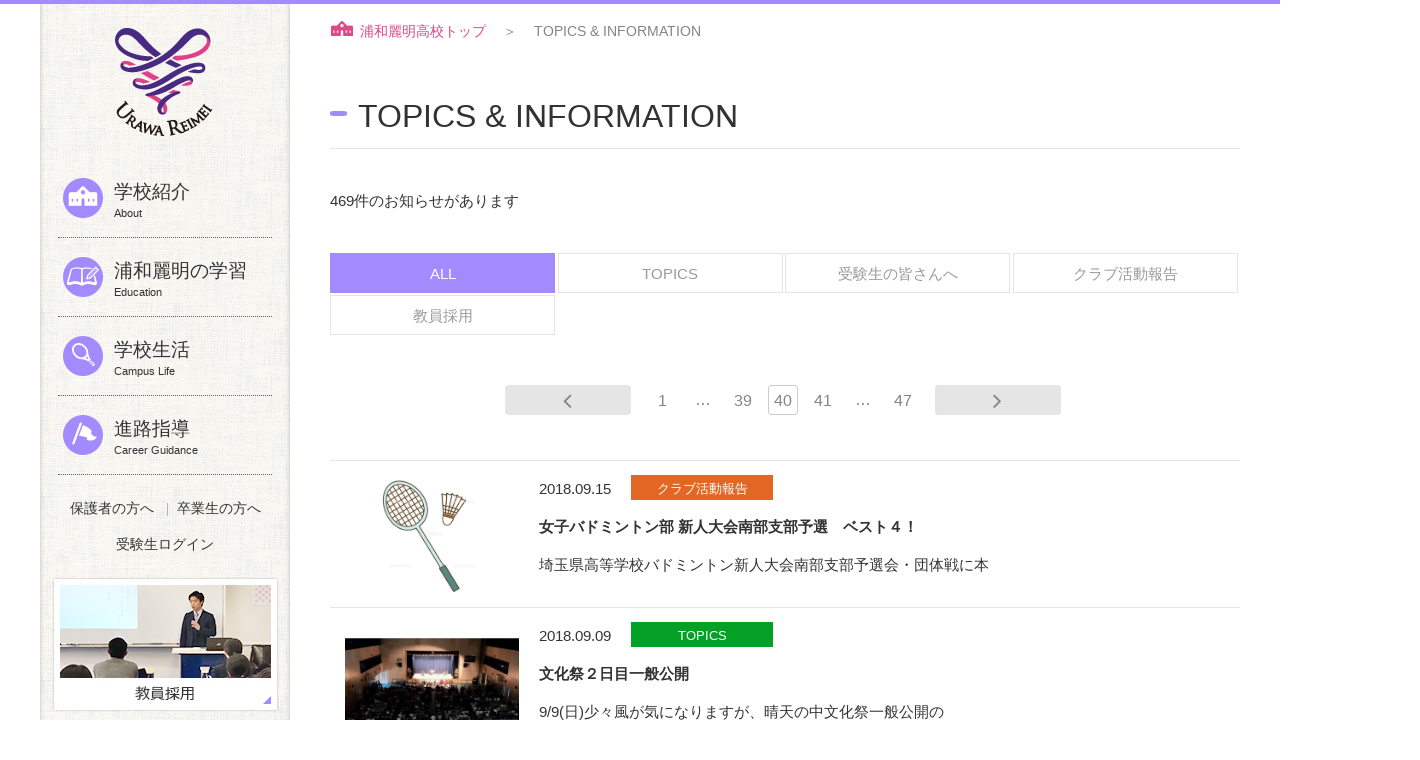

--- FILE ---
content_type: text/html
request_url: http://www.em.eimei-urawareimei.ac.jp/reimei/topics/?page=40
body_size: 32196
content:
<!doctype html>
<html lang="ja">
<head>
	<meta charset="utf-8">
	<meta http-equiv="X-UA-Compatible" content="IE=edge">
	<title>TOPICS & INFORMATION | 浦和麗明高校</title>
	<meta name="keywords" content="浦和麗明,麗明,女子高,埼玉　女子高,小松原女子,urawareimei,浦和麗明 制服,浦和麗明 学校案内,小松原学園,浦和麗明高校ホームページ,浦和麗明高校HP,浦和麗明koukou,浦和麗明高校,TOPICS & INFORMATION">
	<meta name="description" content="浦和麗明高校の紹介・入試案内・進路情報・部活動紹介・実績などを掲載しています。">
	<meta name="viewport" content="width=device-width, initial-scale=1.0">
	<meta name="format-detection" content="telephone=no">

	<!-- FAVICON -->
	<link rel="apple-touch-icon" sizes="180x180" href="/reimei/assets/favicon/apple-touch-icon.png">
	<link rel="icon" type="image/png" sizes="32x32" href="/reimei/assets/favicon/favicon-32x32.png">
	<link rel="icon" type="image/png" sizes="16x16" href="/reimei/assets/favicon/favicon-16x16.png">
	<link rel="manifest" href="/reimei/assets/favicon/site.webmanifest">
	<link rel="mask-icon" href="/reimei/assets/favicon/safari-pinned-tab.svg" color="#492a82">
	<link rel="shortcut icon" href="/reimei/assets/favicon/favicon.ico">
	<meta name="msapplication-TileColor" content="#ffffff">
	<meta name="msapplication-config" content="/reimei/assets/favicon/browserconfig.xml">
	<meta name="theme-color" content="#ffffff">

	<link rel="stylesheet" href="/reimei/assets/styles/styles.css">

	<script type="text/javascript" src="/reimei/assets/js/import.js"></script>
	<!--[if lt IE 9]>
		<script src="/reimei/assets/js/plugins/html5shiv.min.js"></script>
		<script src="/reimei/assets/js/plugins/html5shiv-printshiv.min.js"></script>
	<![endif]-->

</head>

<body id="top" class="pageID-">

		<div class="gHeaderWrap" id="js-gHeaderWrap">

			<div class="gHeaderSpLogos">
				<div class="gHeaderSpLogos_imgs">
					<a href="/reimei/" class="gHeaderSpLogos_img"><span>浦和麗明高校</span></a>
				</div>
			</div><!-- /.gHeaderSpLogos -->

			<p class="gHNavBtn pc-hidden">
				<a href="javascript: void(0);"><span><i></i></span><em>MENU</em></a>
			</p>
			<header class="gHeader" id="js-gHeader">
				<div class="gHeader_inner">
					<div class="gHeaderBlock">
						<div class="gHeaderLogos">
							<div class="gHeaderLogos_imgs">
								<a href="/reimei/" class="gHeaderLogos_img"><span>浦和麗明高校</span></a>
							</div>
						</div><!-- /.gHeaderLogos -->


						<div class="navigateWrap" id="js-navigateWrap">
							<div class="gHNavWrap">
								<nav class="gHNav">
									<ul class="gHNav_list">

										<li class="gHNav_item gHNav_item-01 gHNav_item-home">
											<a href="/reimei/" data-dropmenu-id="gHDropdown-menu01"><span>ホーム</span><i>Home</i></a>
										</li>
										<li class="gHNav_item gHNav_item-02 gHNav_item-dropItem">
											<a href="javascript: void(0);" class="gHNav_itemArea" data-dropmenu-id="gHDropdown-menu02"><span>学校紹介</span><i>About</i></a>
											<div id="gHDropdown-menu02" class="gHDropdown gHDropdown-02 gHDropdown-wide">
												<ul class="gHDropdown_list">
													<li class="gHDropdown_item gHDropdown_item-about04">
														<a href="/reimei/about/principal.html"><i class="gHDropIcons"></i><span>本校の教育理念について</span></a>
													</li>
													<li class="gHDropdown_item gHDropdown_item-about02">
														<a href="/reimei/about/policy.html"><i class="gHDropIcons"></i><span>建学の精神・教育方針</span></a>
													</li>
													<li class="gHDropdown_item gHDropdown_item-about06">
														<a href="/reimei/about/school-song.html"><i class="gHDropIcons"></i><span>校歌</span></a>
													</li>
													<li class="gHDropdown_item gHDropdown_item-about05">
														<a href="/reimei/assets/files/pdf/top/r6jikohyoka.pdf" target="_blank"><i class="gHDropIcons"></i><span>学校自己評価</span></a>

													
													
													</li>
																					

												</ul>
											</div><!-- /.gHDropdown -->
										</li>

										<li class="gHNav_item gHNav_item-03 gHNav_item-dropItem">
											<a href="javascript: void(0);" class="gHNav_itemArea" data-dropmenu-id="gHDropdown-menu03"><span>浦和麗明の学習</span><i>Education</i></a>
											<div id="gHDropdown-menu03" class="gHDropdown gHDropdown-03 gHDropdown-wide">
												
<ul class="gHDropdown_list">													
<li class="gHDropdown_item gHDropdown_item-edu07-1">						
<a href="/reimei/education/adapt-change/course/course_sp/">
<i class="gHDropIcons"></i>
<span>特選コース</span></a>
</li>
														
<li class="gHDropdown_item gHDropdown_item-edu01">								
<a href="/reimei/education/adapt-change/">
<img src="/reimei/assets/images/global/gHDropIcons/education/adapt.jpg">
<span>Adapt to change</span></a>
</li>
													</li>
													
<li class="gHDropdown_item gHDropdown_item-edu02">								
<a href="javascript: void(0);" class="gHSubDropdown_btn">
<i class="gHDropIcons"></i><span>独自の取り組み</span></a>												<div class="gHSubDropdown">
															<div class="gHSubDropdownMenu">
																<ul class="gHSubDropdownMenu_list">
																	<li class="gHSubDropdownMenu_item gHSubDropdownMenu_item-edu01">
																		<a href="/reimei/education/adapt-change/effort/video-lesson/"><i class="gHDropIcons"></i><span>映像授業の活用</span></a>
																	</li>
																	<li class="gHSubDropdownMenu_item gHSubDropdownMenu_item-edu02">
																		<a href="/reimei/education/adapt-change/effort/prefetc-learning/"><i class="gHDropIcons"></i><span>先取り学習</span></a>
																	</li>
																	<li class="gHSubDropdownMenu_item gHSubDropdownMenu_item-edu03">
																		<a href="/reimei/education/adapt-change/effort/general-exercise/"><i class="gHDropIcons"></i><span>演習授業</span></a>
																	</li>
																	<li class="gHSubDropdownMenu_item gHSubDropdownMenu_item-edu04">
																		<a href="/reimei/education/adapt-change/effort/general-learning/"><i class="gHDropIcons"></i><span>総合的な探究の時間</span></a>
																	</li>
																	<li class="gHSubDropdownMenu_item gHSubDropdownMenu_item-edu05">
																		<a href="/reimei/education/adapt-change/effort/dmm-english/"><i class="gHDropIcons"></i><span>DMM英会話</span></a>
																	</li>
																</ul>
															</div>
														</div><!-- /.gHSubDropdown -->
													</li>
												</ul>
											</div><!-- /.gHDropdown -->
										</li>

										<li class="gHNav_item gHNav_item-04 gHNav_item-dropItem">
											<a href="javascript: void(0);" class="gHNav_itemArea" data-dropmenu-id="gHDropdown-menu04"><span>学校生活</span><i>Campus Life</i></a>
											<div id="gHDropdown-menu04" class="gHDropdown gHDropdown-04 gHDropdown-wide">
												<ul class="gHDropdown_list">
													<li class="gHDropdown_item gHDropdown_item-life01">
														<a href="/reimei/life/schedule.html"><i class="gHDropIcons"></i><span>年間行事</span></a>
													</li>
													<li class="gHDropdown_item gHDropdown_item-life02">
														<a href="/reimei/life/uniform.html"><i class="gHDropIcons"></i><span>制服</span></a>
													</li>
													<li class="gHDropdown_item gHDropdown_item-life04">
														<a href="https://sites.google.com/urawareimei.ed.jp/clubactivities/%E3%83%9B%E3%83%BC%E3%83%A0"><i class="gHDropIcons"></i><span>クラブ活動</span></a>
													</li>
													<li class="gHDropdown_item gHDropdown_item-life05">
														<a href="/reimei/life/school_faq.html"><i class="gHDropIcons"></i><span>学校生活Q&A</span></a>
													</li>
												</ul>
												<ul class="gHDropdown_list">
													<li class="gHDropdown_item gHDropdown_item-life03">
														<a href="/reimei/life/campus_life.html"><i class="gHDropIcons"></i><span>キャンパスライフ</span></a>
													</li>
												</ul>
											</div><!-- /.gHDropdown -->
										</li>

										<li class="gHNav_item gHNav_item-05 gHNav_item-dropItem">
											<a href="javascript: void(0);" class="gHNav_itemArea" data-dropmenu-id="gHDropdown-menu05"><span>進路指導</span><i>Career Guidance</i></a>
											<div id="gHDropdown-menu05" class="gHDropdown gHDropdown-05">
												<ul class="gHDropdown_list">
													<li class="gHDropdown_item gHDropdown_item-guid01">
														<a href="/reimei/guidance/flow.html"><i class="gHDropIcons"></i><span>浦和麗明の進路指導</span></a>								
													</li>
													<li class="gHDropdown_item gHDropdown_item-guid02">
														<a href="https://sites.google.com/urawareimei.ed.jp/entranceexams/%E3%83%9B%E3%83%BC%E3%83%A0/%E5%A4%A7%E5%AD%A6%E5%90%88%E6%A0%BC%E5%AE%9F%E7%B8%BE"><i class="gHDropIcons"></i><span>大学合格実績</span></a>
													</li>
												</ul>
											</div><!-- /.gHDropdown -->
										</li>

									
										<li class="gHNav_item gHNav_item-login">
											<a href="/reimei/login/"><span>受験生ログイン</span><em>login</em></a>
										</li>
									</ul>
									<!-- /.gHNav_list -->

								  <p class="gHNavClose pc-hidden"><a href="javascript: void(0);">CLOSE</a></p>

									<!-- SP表示用 -->
									<div class="gHeaderSp">
										<div class="gHeaderSp_inner">
											<div class="gHeaderSpNav">
												<ul class="gHeaderSpNav_list">
													<li class="gHeaderSpNav_item"><a href="/reimei/access/"><span>アクセスマップ</span></a></li>
													<li class="gHeaderSpNav_item"><a href="/reimei/annai/"><span>地域の皆様</span></a></li>
													<li class="gHeaderSpNav_item"><a href="/reimei/sitemap/"><span>サイトマップ</span></a></li>
												</ul><!-- /.gHeaderNav_subList -->
											</div>
										</div>
									</div><!-- /.gHeaderSp -->
								</nav><!-- /.gHNav -->
							</div><!-- /.gHNavWrap -->
						</div><!-- /.navigateWrap -->

						<div class="gHeaderMembers">
							<ul class="gHeaderMembers_list">
								<li class="gHeaderMembers_item"><a href="/reimei/guardians/"><span>保護者の方へ</span></a></li>
								<li class="gHeaderMembers_item"><a href="/reimei/graduates/"><span>卒業生の方へ</span></a></li>
							</ul>
						</div>
						<div class="gHeaderLinks sp-hidden">
							<ul class="gHeaderLinks_list">
																<li class="gHeaderLinks_item"><a href="/reimei/login/"><span>受験生ログイン</span></a></li>
															</ul>
						</div>
					</div><!-- /.gHeaderBlock -->
					<aside class="gHAside">
						<div class="gHAside_inner">
							<nav class="gHAsideBnr">
								<div class="gHAsideBnr_inner">
									<ul class="gHAsideBnr_list">
									
										<li class="gHAsideBnr_item">
											<a href="http://www.eimei-urawareimei.ac.jp/recruit/" target="_blank"><img class="" src="/reimei/assets/images/banners/img_banner_recruit.jpg" alt="教員採用"></a>
										</li><!--
										<li class="gHAsideBnr_item">
											<a href="/reimei/request/"><img class="" src="/reimei/assets/images/banners/img_gNavBanner03.jpg" alt="資料請求"></a>
										</li-->
										<li class="gHAsideBnr_item">
											<a href="/eimei" target="_blank"><img class="" src="/reimei/assets/images/banners/img_gNavBanner05.jpg" alt="叡明高等学校"></a>
										</li>
										<li class="gHAsideBnr_item">
											<a href="/support" target="_blank"><img class="" src="/reimei/assets/images/banners/img_banner_koenkai.jpg" alt="学校法人 小松原学園 後援会"></a>
										</li>
									</ul>
								</div>
							</nav><!-- /.gHAsideBnr -->
						</div>
					</aside><!-- /.gHAside -->
				</div>
			</header><!-- /.gHeader -->
			<a href="javascript: void(0);" class="gHNavOverlay"></a>
		</div><!-- /.gHeaderWrap -->

	<div class="wrapper">


		<div class="contents">

			<div class="contents_inner">

				<nav class="pankuzu">
					<ul class="pankuzu_list">
						<li class="pankuzu_item"><a href="/reimei/">浦和麗明高校トップ</a></li>
						<li class="pankuzu_item">TOPICS & INFORMATION</li>
					</ul>
				</nav><!-- /.pankuzu -->

				<header class="headLine2">
					<h2 class="headLine2_title">TOPICS & INFORMATION</h2>
				</header><!-- /.headLine2 -->

				<div class="sortBar">
					<div class="results">
						<div class="resultsNumbers">
							<em class="number">469</em><span>件のお知らせがあります</span>
						</div><!-- /.resultsNumbers -->
					</div><!-- /.results -->
				</div>

				<!-- ______ layoutArea ______ -->
				<div class="layoutArea pageID-topics">
					<!-- ______ main ______ -->
					<div class="layoutArea_main">

						<section class="section">

							<nav class="pager">
								<ul class="pager_list">
									<li class="pager_item pager_item-prev"><a href="./?page=39"><i>前の10件</i></a></li>
									<li class="pager_item"><a href="./?page=1">1</a></li>
									<li class="pager_item pager_item-dot"><span>…</span></li>
									<li class="pager_item"><a href="./?page=39">39</a></li>
									<li class="pager_item pager_item-active"><a href="./?page=40">40</a></li>
									<li class="pager_item"><a href="./?page=41">41</a></li>
									<li class="pager_item pager_item-dot"><span>…</span></li>
									<li class="pager_item"><a href="./?page=47">47</a></li>
									<li class="pager_item pager_item-next"><a href="./?page=41"><i>次の10件</i></a></li>
								</ul>
							</nav><!-- /.pager -->

							<div class="newsList js-topicsNewsList">
								<div class="newsList_list">
									<div class="newsList_item">
										<a href="/reimei/topics/detail/00471/" class="newsList_inner">
											<div class="newsList_thumbs">
												<figure class="newsList_imgs"><img class="newsList_img" src="/files/news/bad.jpg" alt=""></figure>
											</div>
											<div class="newsList_body">
												<div class="newsList_date">2018.09.15</div>
												<div class="newsList_tags">
													<p class="newsList_tag"><span class="tag" style="background-color:#e36724">クラブ活動報告</span></p>
												</div>
												<div class="newsList_detail">
													<p class="newsList_title">女子バドミントン部 新人大会南部支部予選　ベスト４！</p>
													<p class="newsList_txt">埼玉県高等学校バドミントン新人大会南部支部予選会・団体戦に本</p>
												</div>
											</div>
										</a>
									</div><!-- /.newsList_item -->
									<div class="newsList_item">
										<a href="/reimei/topics/detail/00467/" class="newsList_inner">
											<div class="newsList_thumbs">
												<figure class="newsList_imgs"><img class="newsList_img" src="/files/news/urawareimei%20event/bunkasai-0909.jpg" alt=""></figure>
											</div>
											<div class="newsList_body">
												<div class="newsList_date">2018.09.09</div>
												<div class="newsList_tags">
													<p class="newsList_tag"><span class="tag" style="background-color:#05a127">TOPICS</span></p>
												</div>
												<div class="newsList_detail">
													<p class="newsList_title">文化祭２日目一般公開</p>
													<p class="newsList_txt">9/9(日)少々風が気になりますが、晴天の中文化祭一般公開の</p>
												</div>
											</div>
										</a>
									</div><!-- /.newsList_item -->
									<div class="newsList_item">
										<a href="/reimei/topics/detail/00462/" class="newsList_inner">
											<div class="newsList_thumbs">
												<figure class="newsList_imgs"><img class="newsList_img" src="/files/news/urawareimei%20event/D06A90EE-38DA-4752-9322-D5232929E2CD.jpeg" alt=""></figure>
											</div>
											<div class="newsList_body">
												<div class="newsList_date">2018.09.08</div>
												<div class="newsList_tags">
													<p class="newsList_tag"><span class="tag" style="background-color:#05a127">TOPICS</span></p>
												</div>
												<div class="newsList_detail">
													<p class="newsList_title">文化祭初日</p>
													<p class="newsList_txt">9/8(土)浦和麗明高校が男女共学になって初めての文化祭が開</p>
												</div>
											</div>
										</a>
									</div><!-- /.newsList_item -->
									<div class="newsList_item">
										<a href="/reimei/topics/detail/00461/" class="newsList_inner">
											<div class="newsList_thumbs">
												<figure class="newsList_imgs"><img class="newsList_img" src="/files/news/reimei%20club%20activities/bb0818-02.jpg" alt=""></figure>
											</div>
											<div class="newsList_body">
												<div class="newsList_date">2018.09.08</div>
												<div class="newsList_tags">
													<p class="newsList_tag"><span class="tag" style="background-color:#e36724">クラブ活動報告</span></p>
												</div>
												<div class="newsList_detail">
													<p class="newsList_title">秋季埼玉県高等学校野球大会南部地区予選結果報告</p>
													<p class="newsList_txt">9/7(金)朝霞市営球場で行われました秋季野球大会南部地区予</p>
												</div>
											</div>
										</a>
									</div><!-- /.newsList_item -->
									<div class="newsList_item">
										<a href="/reimei/topics/detail/00460/" class="newsList_inner">
											<div class="newsList_thumbs">
												<figure class="newsList_imgs"><img class="newsList_img" src="/files/news/reimei%20club%20activities/bb0818-03.jpg" alt=""></figure>
											</div>
											<div class="newsList_body">
												<div class="newsList_date">2018.09.06</div>
												<div class="newsList_tags">
													<p class="newsList_tag"><span class="tag" style="background-color:#e36724">クラブ活動報告</span></p>
												</div>
												<div class="newsList_detail">
													<p class="newsList_title">秋季埼玉県高等学校野球大会 南部地区予選組み合わせ決定！</p>
													<p class="newsList_txt">9/5(水)に秋季埼玉県高等学校野球大会南部地区予選の組み合</p>
												</div>
											</div>
										</a>
									</div><!-- /.newsList_item -->
									<div class="newsList_item">
										<a href="/reimei/topics/detail/00457/" class="newsList_inner">
											<div class="newsList_thumbs">
												<figure class="newsList_imgs"><img class="newsList_img" src="/files/news/urawareimei%20news/01_symbol.jpg" alt=""></figure>
											</div>
											<div class="newsList_body">
												<div class="newsList_date">2018.09.03</div>
												<div class="newsList_tags">
													<p class="newsList_tag"><span class="tag" style="background-color:#">受験生の皆さんへ</span></p>
												</div>
												<div class="newsList_detail">
													<p class="newsList_title newsList_title-import">9/9(日)文化祭一般公開のお知らせ</p>
													<p class="newsList_txt">来る9/9(日)に浦和麗明高等学校文化祭が催されます。
中</p>
												</div>
											</div>
										</a>
									</div><!-- /.newsList_item -->
									<div class="newsList_item">
										<a href="/reimei/topics/detail/00456/" class="newsList_inner">
											<div class="newsList_thumbs">
												<figure class="newsList_imgs"><img class="newsList_img" src="/files/news/urawareimei%20event/IMG_0005.JPG" alt=""></figure>
											</div>
											<div class="newsList_body">
												<div class="newsList_date">2018.09.03</div>
												<div class="newsList_tags">
													<p class="newsList_tag"><span class="tag" style="background-color:#05a127">TOPICS</span></p>
												</div>
												<div class="newsList_detail">
													<p class="newsList_title">２学期始業式</p>
													<p class="newsList_txt">9/3(月)２学期スタートの日ですが、空はあいにくの天気です</p>
												</div>
											</div>
										</a>
									</div><!-- /.newsList_item -->
									<div class="newsList_item">
										<a href="/reimei/topics/detail/00454/" class="newsList_inner">
											<div class="newsList_thumbs">
												<figure class="newsList_imgs"><img class="newsList_img" src="/files/news/reimei%20club%20activities/soccer-08.28.jpg" alt=""></figure>
											</div>
											<div class="newsList_body">
												<div class="newsList_date">2018.08.28</div>
												<div class="newsList_tags">
													<p class="newsList_tag"><span class="tag" style="background-color:#e36724">クラブ活動報告</span></p>
												</div>
												<div class="newsList_detail">
													<p class="newsList_title">サッカー部・大会結果報告</p>
													<p class="newsList_txt">8/26(金)に第97回全国高等学校サッカー選手権大会埼玉県</p>
												</div>
											</div>
										</a>
									</div><!-- /.newsList_item -->
									<div class="newsList_item">
										<a href="/reimei/topics/detail/00452/" class="newsList_inner">
											<div class="newsList_thumbs">
												<figure class="newsList_imgs"><img class="newsList_img" src="/files/news/bad.jpg" alt=""></figure>
											</div>
											<div class="newsList_body">
												<div class="newsList_date">2018.08.28</div>
												<div class="newsList_tags">
													<p class="newsList_tag"><span class="tag" style="background-color:#e36724">クラブ活動報告</span></p>
												</div>
												<div class="newsList_detail">
													<p class="newsList_title">バドミントン部　活動報告</p>
													<p class="newsList_txt">バドミントン部は、男子が8月21日～27日、女子が8月23日</p>
												</div>
											</div>
										</a>
									</div><!-- /.newsList_item -->
									<div class="newsList_item">
										<a href="/reimei/topics/detail/00450/" class="newsList_inner">
											<div class="newsList_thumbs">
												<figure class="newsList_imgs"><img class="newsList_img" src="/files/news/volley.jpg" alt=""></figure>
											</div>
											<div class="newsList_body">
												<div class="newsList_date">2018.08.27</div>
												<div class="newsList_tags">
													<p class="newsList_tag"><span class="tag" style="background-color:#">受験生の皆さんへ</span></p>
												</div>
												<div class="newsList_detail">
													<p class="newsList_title">バレーボール部部活動体験にご参加いただきありがとうございました。</p>
													<p class="newsList_txt">8/26(日)バレーボール部部活動体験にご参加いただきました</p>
												</div>
											</div>
										</a>
									</div><!-- /.newsList_item -->
								</div>
							</div><!-- /.newsList -->

							<nav class="pager">
								<ul class="pager_list">
									<li class="pager_item pager_item-prev"><a href="./?page=39"><i>前の10件</i></a></li>
									<li class="pager_item"><a href="./?page=1">1</a></li>
									<li class="pager_item pager_item-dot"><span>…</span></li>
									<li class="pager_item"><a href="./?page=39">39</a></li>
									<li class="pager_item pager_item-active"><a href="./?page=40">40</a></li>
									<li class="pager_item"><a href="./?page=41">41</a></li>
									<li class="pager_item pager_item-dot"><span>…</span></li>
									<li class="pager_item"><a href="./?page=47">47</a></li>
									<li class="pager_item pager_item-next"><a href="./?page=41"><i>次の10件</i></a></li>
								</ul>
							</nav><!-- /.pager -->

						</section><!-- /.section -->

					</div><!-- /.layoutArea_main -->

					<!-- ______ side ______ -->
					<div class="layoutArea_side">

						<aside class="aside">
							<div class="aside_inner">
								<nav class="gSideNav3">
									<div class="gSideNav3_inner">
										<ul class="gSideNav3List">
											<li class="gSideNav3List_item isActive"><a href="/reimei/topics/" class=""><span>ALL</span></a></li>
											<li class="gSideNav3List_item"><a href="/reimei/topics/002001001/" class=""><span>TOPICS</span></a></li>
											<li class="gSideNav3List_item"><a href="/reimei/topics/002001002/" class=""><span>受験生の皆さんへ</span></a></li>
											<li class="gSideNav3List_item"><a href="/reimei/topics/002001003/" class=""><span>クラブ活動報告</span></a></li>
											<li class="gSideNav3List_item"><a href="/reimei/topics/002001004/" class=""><span>教員採用</span></a></li>
										</ul><!-- /.gSideNav3List -->
									</div>
								</nav><!-- /.gSideNav3 -->
							</div>
						</aside><!-- /.aside -->

					</div><!-- /.layoutArea_side -->
				</div><!-- /.layoutArea -->

			</div><!-- /.contents_inner -->

		</div><!-- /.contents -->

	</div><!-- /.wrapper -->

		<footer id="js-gFooter" class="gFooter">
			<div class="gFooter_inner">

				<div class="gFooterGuide">
					<div class="gFooterGuide_inner">
						<h2 class="gFooterGuide_title"><a href="/reimei/"><span>浦和麗明高校</span></a></h2>
						<div class="gFSitemap">
							<div class="gFSitemapBlock gFSitemapBlock-cate01" data-mh="gFSitemapBlock">
								<div class="gFSitemap_heading"><div><span>学校紹介</span></div></div>
								<div class="gFSitemap_body">
									<ul class="gFSitemapNav">
										<li class="gFSitemapNav_item"><a href="/reimei/about/principal.html">校長挨拶</a></li>
										<li class="gFSitemapNav_item"><a href="/reimei/about/policy.html">建学の精神・教育方針</a></li>
										<!-- <li class="gFSitemapNav_item"><a href="/reimei/about/facility.html">施設設備</a></li> -->
										<!-- <li class="gFSitemapNav_item"><span><span class="icon2 icon2-txPdf">平成29年度学校案内(準備中)</span></a></li> -->
										<li class="gFSitemapNav_item"><a href="/reimei/assets/files/pdf/top/r6jikohyoka.pdf" target="_blank"><span class="icon2 icon2-txPdf">学校自己評価</span></a></li>
									</ul>
								</div>
								<div class="gFSitemap_heading gFSitemap_heading-01"><a href="/reimei/topics/"><span>お知らせ一覧</span></a></div>
								<div class="gFSitemap_heading gFSitemap_heading-02"><a href="/reimei/guardians/"><span>保護者の方へ</span></a></div>
								<div class="gFSitemap_heading gFSitemap_heading-03"><a href="/reimei/graduates/"><span>卒業生の方へ</span></a></div>
								<div class="gFSitemap_heading gFSitemap_heading-04 gFSitemap_heading-ms"><a href="/reimei/access/"><span>アクセスマップ</span></a></div>
								<!--div class="gFSitemap_heading gFSitemap_heading-05"><a href="/reimei/contact/"><span>お問い合わせ</span></a></div-->
							</div>
							<div class="gFSitemapBlock gFSitemapBlock-cate02" data-mh="gFSitemapBlock">
								<div class="gFSitemap_heading"><div><span>浦和麗明の学習</span></div></div>
								<div class="gFSitemap_body">
									<ul class="gFSitemapNav">
										<li class="gFSitemapNav_item"><a href="/reimei/education/adapt-change/">Adapt to change</a></li>
										<li class="gFSitemapNav_item"><a href="/reimei/education/adapt-change/effort/video-lesson/">映像授業の活用</a></li>
										<li class="gFSitemapNav_item"><a href="/reimei/education/adapt-change/effort/prefetc-learning/">先取り学習</a></li>
										<li class="gFSitemapNav_item"><a href="/reimei/education/adapt-change/effort/general-exercise/">演習授業</a></li>
										<li class="gFSitemapNav_item"><a href="/reimei/education/adapt-change/effort/general-learning/">総合的な探究の時間</a></li>
										<li class="gFSitemapNav_item"><a href="/reimei/education/adapt-change/effort/dmm-english/">DMM英会話</a></li>
										<li class="gFSitemapNav_item"><a href="/reimei/education/adapt-change/course/">コース紹介</a></li>
									</ul>
								</div>
								<!--<div class="gFSitemap_heading gFSitemap_heading-03"><a href="/reimei/request/"><span>資料請求</span></a></div>-->
								<div class="gFSitemap_heading gFSitemap_heading-03"><a href="/reimei/digital/"><span>デジタルパンフレット</span></a></div>
							</div>
							<dl class="gFSitemapBlock gFSitemapBlock-cate03" data-mh="gFSitemapBlock">
								<dt class="gFSitemap_heading"><div><span>学校生活</span></div></dt>
								<dd class="gFSitemap_body">
									<ul class="gFSitemapNav">
										<li class="gFSitemapNav_item"><a href="/reimei/life/schedule.html">年間行事</a></li>
										<li class="gFSitemapNav_item"><a href="/reimei/life/uniform.html">制服</a></li>
										<li class="gFSitemapNav_item"><a href="/reimei/life/campus_life.html">キャンパスライフ</a></li>
										<li class="gFSitemapNav_item"><a href="https://sites.google.com/urawareimei.ed.jp/clubactivities/%E3%83%9B%E3%83%BC%E3%83%A0">クラブ活動</a></li>
										<li class="gFSitemapNav_item"><a href="/reimei/life/school_faq.html">学校生活Q&A</a></li>
									</ul>
								</dd>
								<dt class="gFSitemap_heading"><div><span>進路指導</span></div></dt>
								<dd class="gFSitemap_body">
									<ul class="gFSitemapNav">
										<li class="gFSitemapNav_item"><a href="/reimei/guidance/flow.html">浦和麗明の進路指導</a></li>
										<li class="gFSitemapNav_item"><a　href="https://sites.google.com/urawareimei.ed.jp/entranceexams/%E3%83%9B%E3%83%BC%E3%83%A0/%E5%A4%A7%E5%AD%A6%E5%90%88%E6%A0%BC%E5%AE%9F%E7%B8%BE">大学合格実績</a></li>
										<!-- <li class="gFSitemapNav_item"><a href="/reimei/guidance/voice.html">卒業生の声</a></li> -->
									</ul>
								</dd>
							</dl>
							<dl class="gFSitemapBlock gFSitemapBlock-cate04" data-mh="gFSitemapBlock">
								<dt class="gFSitemap_heading"><div><span>受験案内</span></div></dt>
								<dd class="gFSitemap_body">
									<ul class="gFSitemapNav">
										<li class="gFSitemapNav_item"><a href="/reimei/information/">各種説明会日程</a></li>
										<li class="gFSitemapNav_item"><a href="/reimei/information/001/">学校説明会</a></li>
										<li class="gFSitemapNav_item"><a href="/reimei/information/002/">オープンスクール</a></li>
										<li class="gFSitemapNav_item"><a href="/reimei/information/003/">校内個別相談会</a></li>
										<li class="gFSitemapNav_item"><a href="/reimei/information/004/">地域個別相談会</a></li>
										<li class="gFSitemapNav_item"><a href="/reimei/information/005/">クラブ活動公開練習</a></li>
										<li class="gFSitemapNav_item"><a href="/reimei/assets/files/pdf/top/reimei_boshuyoukou.pdf" target="_blank">募集要項</a></li>
										<!--<li class="gFSitemapNav_item"><a href="/reimei/information/faq.html">入試Q&A</a></li> -->
									</ul>
								</dd>
							</dl>
						</div><!-- /.gFSitemap -->
					</div>
				</div><!-- /.gFooterGuide -->

				<div class="gFooterBar">
					<div class="gFooterBar_inner">
						<div class="gFooterBar_address">
							<address class="address">
								<p class="address_detail">
									〒330-0054　<br class="pc-hidden">埼玉県さいたま市浦和区東岸町10-36　<br>
									TEL 048-885-8625　/　FAX 048-885-1102<br>
								</p>
							</address>
						</div>
						<p class="gFooterBar_copyright">&copy; URAWA REIMEI Senior High School. <br class="pc-hidden">All rights reserved. </p>
					</div>
				</div><!-- /.gFooterBar -->

			</div>
		</footer><!-- /.gFooter -->

		<div id="js-pageTop" class="pageTop">
			<p class="pageTop_btn"><a href="#top"><span>TOPへ戻る</span></a></p>
		</div><!-- /.pageTop -->

</body>
</html>

--- FILE ---
content_type: text/css
request_url: http://www.em.eimei-urawareimei.ac.jp/reimei/assets/styles/styles.css
body_size: 424748
content:
@import"https://fonts.googleapis.com/earlyaccess/sawarabimincho.css";@import'https://ajax.googleapis.com/ajax/libs/jqueryui/1/themes/smoothness/jquery-ui.css';@import'https://maxcdn.bootstrapcdn.com/font-awesome/4.7.0/css/font-awesome.min.css';@import"https://fonts.googleapis.com/css?family=Droid+Serif:400,700";@charset "UTF-8";.slick-slider{position:relative;display:block;-webkit-box-sizing:border-box;box-sizing:border-box;-webkit-touch-callout:none;-webkit-user-select:none;-ms-user-select:none;user-select:none;-ms-touch-action:pan-y;touch-action:pan-y;-webkit-tap-highlight-color:transparent}.slick-list{position:relative;overflow:hidden;display:block;margin:0;padding:0}.slick-list:focus{outline:none}.slick-list.dragging{cursor:pointer;cursor:hand}.slick-slider .slick-track,.slick-slider .slick-list{-webkit-transform:translate3d(0,0,0);-ms-transform:translate3d(0,0,0);transform:translate3d(0,0,0)}.slick-track{position:relative;left:0;top:0;display:block}.slick-track:before,.slick-track:after{content:"";display:table}.slick-track:after{clear:both}.slick-loading .slick-track{visibility:hidden}.slick-slide{float:left;height:100%;min-height:1px;display:none}[dir=rtl] .slick-slide{float:right}.slick-slide img{display:block}.slick-slide.slick-loading img{display:none}.slick-slide.dragging img{pointer-events:none}.slick-initialized .slick-slide{display:block}.slick-loading .slick-slide{visibility:hidden}.slick-vertical .slick-slide{display:block;height:auto;border:1px solid transparent}.slick-arrow.slick-hidden{display:none}.slick-loading .slick-list{background:#fff url(../images/plugins/slick/ajax-loader.gif) center center no-repeat}@font-face{font-family:slick;src:url(../fonts/plugins/slick/slick.eot);src:url(../fonts/plugins/slick/slick.eot?#iefix) format("embedded-opentype"),url(../fonts/plugins/slick/slick.woff) format("woff"),url(../fonts/plugins/slick/slick.ttf) format("truetype"),url(../fonts/plugins/slick/slick.svg#slick) format("svg")}.slick-prev,.slick-next{position:absolute;display:block;height:20px;width:20px;line-height:0;font-size:0;cursor:pointer;background:transparent;color:transparent;top:50%;-webkit-transform:translate(0,-50%);-ms-transform:translate(0,-50%);transform:translate(0,-50%);padding:0;border:none;outline:none;z-index:2}.slick-prev:hover,.slick-prev:focus,.slick-next:hover,.slick-next:focus{outline:none;background:transparent;color:transparent}.slick-prev:hover:before,.slick-prev:focus:before,.slick-next:hover:before,.slick-next:focus:before{opacity:1;-ms-filter:"progid:DXImageTransform.Microsoft.Alpha(Opacity=100)"}.slick-prev.slick-disabled:before,.slick-next.slick-disabled:before{opacity:.25;-ms-filter:"progid:DXImageTransform.Microsoft.Alpha(Opacity=25)"}.slick-prev:before,.slick-next:before{font-family:slick;font-size:20px;line-height:1;color:white;opacity:.75;-ms-filter:"progid:DXImageTransform.Microsoft.Alpha(Opacity=75)";-webkit-font-smoothing:antialiased;-moz-osx-font-smoothing:grayscale}.slick-prev{left:-25px}[dir=rtl] .slick-prev{left:auto;right:-25px}.slick-prev:before{content:"←"}[dir=rtl] .slick-prev:before{content:"→"}.slick-next{right:-25px}[dir=rtl] .slick-next{left:-25px;right:auto}.slick-next:before{content:"→"}[dir=rtl] .slick-next:before{content:"←"}.slick-dotted.slick-slider{margin-bottom:30px}.slick-dots{position:absolute;bottom:-25px;list-style:none;display:block;text-align:center;padding:0;margin:0;width:100%}.slick-dots li{position:relative;display:inline-block;height:20px;width:20px;margin:0 5px;padding:0;cursor:pointer}.slick-dots li button{border:0;background:transparent;display:block;height:20px;width:20px;outline:none;line-height:0;font-size:0;color:transparent;padding:5px;cursor:pointer}.slick-dots li button:hover,.slick-dots li button:focus{outline:none}.slick-dots li button:hover:before,.slick-dots li button:focus:before{opacity:1;-ms-filter:"progid:DXImageTransform.Microsoft.Alpha(Opacity=100)"}.slick-dots li button:before{position:absolute;top:0;left:0;content:"•";width:20px;height:20px;font-family:slick;font-size:6px;line-height:20px;text-align:center;color:black;opacity:.25;-ms-filter:"progid:DXImageTransform.Microsoft.Alpha(Opacity=25)";-webkit-font-smoothing:antialiased;-moz-osx-font-smoothing:grayscale}.slick-dots li.slick-active button:before{color:black;opacity:.75;-ms-filter:"progid:DXImageTransform.Microsoft.Alpha(Opacity=75)"}/*! lightgallery - v1.3.5 - 2016-09-30
* http://sachinchoolur.github.io/lightGallery/
* Copyright (c) 2016 Sachin N; Licensed Apache 2.0 */.lg-css3.lg-zoom-in .lg-item{opacity:0;-ms-filter:"progid:DXImageTransform.Microsoft.Alpha(Opacity=0)"}.lg-css3.lg-zoom-in .lg-item.lg-prev-slide{-webkit-transform:scale3d(1.3,1.3,1.3);transform:scale3d(1.3,1.3,1.3)}.lg-css3.lg-zoom-in .lg-item.lg-next-slide{-webkit-transform:scale3d(1.3,1.3,1.3);transform:scale3d(1.3,1.3,1.3)}.lg-css3.lg-zoom-in .lg-item.lg-current{-webkit-transform:scale3d(1,1,1);transform:scale3d(1,1,1);opacity:1;-ms-filter:"progid:DXImageTransform.Microsoft.Alpha(Opacity=100)"}.lg-css3.lg-zoom-in .lg-item.lg-prev-slide,.lg-css3.lg-zoom-in .lg-item.lg-next-slide,.lg-css3.lg-zoom-in .lg-item.lg-current{-webkit-transition:-webkit-transform 1s cubic-bezier(0,0,.25,1) 0s,opacity 1s ease 0s;-webkit-transition:opacity 1s ease 0s,-webkit-transform 1s cubic-bezier(0,0,.25,1) 0s;transition:opacity 1s ease 0s,-webkit-transform 1s cubic-bezier(0,0,.25,1) 0s;transition:transform 1s cubic-bezier(0,0,.25,1) 0s,opacity 1s ease 0s;transition:transform 1s cubic-bezier(0,0,.25,1) 0s,opacity 1s ease 0s,-webkit-transform 1s cubic-bezier(0,0,.25,1) 0s}.lg-css3.lg-zoom-in-big .lg-item{opacity:0;-ms-filter:"progid:DXImageTransform.Microsoft.Alpha(Opacity=0)"}.lg-css3.lg-zoom-in-big .lg-item.lg-prev-slide{-webkit-transform:scale3d(2,2,2);transform:scale3d(2,2,2)}.lg-css3.lg-zoom-in-big .lg-item.lg-next-slide{-webkit-transform:scale3d(2,2,2);transform:scale3d(2,2,2)}.lg-css3.lg-zoom-in-big .lg-item.lg-current{-webkit-transform:scale3d(1,1,1);transform:scale3d(1,1,1);opacity:1;-ms-filter:"progid:DXImageTransform.Microsoft.Alpha(Opacity=100)"}.lg-css3.lg-zoom-in-big .lg-item.lg-prev-slide,.lg-css3.lg-zoom-in-big .lg-item.lg-next-slide,.lg-css3.lg-zoom-in-big .lg-item.lg-current{-webkit-transition:-webkit-transform 1s cubic-bezier(0,0,.25,1) 0s,opacity 1s ease 0s;-webkit-transition:opacity 1s ease 0s,-webkit-transform 1s cubic-bezier(0,0,.25,1) 0s;transition:opacity 1s ease 0s,-webkit-transform 1s cubic-bezier(0,0,.25,1) 0s;transition:transform 1s cubic-bezier(0,0,.25,1) 0s,opacity 1s ease 0s;transition:transform 1s cubic-bezier(0,0,.25,1) 0s,opacity 1s ease 0s,-webkit-transform 1s cubic-bezier(0,0,.25,1) 0s}.lg-css3.lg-zoom-out .lg-item{opacity:0;-ms-filter:"progid:DXImageTransform.Microsoft.Alpha(Opacity=0)"}.lg-css3.lg-zoom-out .lg-item.lg-prev-slide{-webkit-transform:scale3d(.7,.7,.7);transform:scale3d(.7,.7,.7)}.lg-css3.lg-zoom-out .lg-item.lg-next-slide{-webkit-transform:scale3d(.7,.7,.7);transform:scale3d(.7,.7,.7)}.lg-css3.lg-zoom-out .lg-item.lg-current{-webkit-transform:scale3d(1,1,1);transform:scale3d(1,1,1);opacity:1;-ms-filter:"progid:DXImageTransform.Microsoft.Alpha(Opacity=100)"}.lg-css3.lg-zoom-out .lg-item.lg-prev-slide,.lg-css3.lg-zoom-out .lg-item.lg-next-slide,.lg-css3.lg-zoom-out .lg-item.lg-current{-webkit-transition:-webkit-transform 1s cubic-bezier(0,0,.25,1) 0s,opacity 1s ease 0s;-webkit-transition:opacity 1s ease 0s,-webkit-transform 1s cubic-bezier(0,0,.25,1) 0s;transition:opacity 1s ease 0s,-webkit-transform 1s cubic-bezier(0,0,.25,1) 0s;transition:transform 1s cubic-bezier(0,0,.25,1) 0s,opacity 1s ease 0s;transition:transform 1s cubic-bezier(0,0,.25,1) 0s,opacity 1s ease 0s,-webkit-transform 1s cubic-bezier(0,0,.25,1) 0s}.lg-css3.lg-zoom-out-big .lg-item{opacity:0;-ms-filter:"progid:DXImageTransform.Microsoft.Alpha(Opacity=0)"}.lg-css3.lg-zoom-out-big .lg-item.lg-prev-slide{-webkit-transform:scale3d(0,0,0);transform:scale3d(0,0,0)}.lg-css3.lg-zoom-out-big .lg-item.lg-next-slide{-webkit-transform:scale3d(0,0,0);transform:scale3d(0,0,0)}.lg-css3.lg-zoom-out-big .lg-item.lg-current{-webkit-transform:scale3d(1,1,1);transform:scale3d(1,1,1);opacity:1;-ms-filter:"progid:DXImageTransform.Microsoft.Alpha(Opacity=100)"}.lg-css3.lg-zoom-out-big .lg-item.lg-prev-slide,.lg-css3.lg-zoom-out-big .lg-item.lg-next-slide,.lg-css3.lg-zoom-out-big .lg-item.lg-current{-webkit-transition:-webkit-transform 1s cubic-bezier(0,0,.25,1) 0s,opacity 1s ease 0s;-webkit-transition:opacity 1s ease 0s,-webkit-transform 1s cubic-bezier(0,0,.25,1) 0s;transition:opacity 1s ease 0s,-webkit-transform 1s cubic-bezier(0,0,.25,1) 0s;transition:transform 1s cubic-bezier(0,0,.25,1) 0s,opacity 1s ease 0s;transition:transform 1s cubic-bezier(0,0,.25,1) 0s,opacity 1s ease 0s,-webkit-transform 1s cubic-bezier(0,0,.25,1) 0s}.lg-css3.lg-zoom-out-in .lg-item{opacity:0;-ms-filter:"progid:DXImageTransform.Microsoft.Alpha(Opacity=0)"}.lg-css3.lg-zoom-out-in .lg-item.lg-prev-slide{-webkit-transform:scale3d(0,0,0);transform:scale3d(0,0,0)}.lg-css3.lg-zoom-out-in .lg-item.lg-next-slide{-webkit-transform:scale3d(2,2,2);transform:scale3d(2,2,2)}.lg-css3.lg-zoom-out-in .lg-item.lg-current{-webkit-transform:scale3d(1,1,1);transform:scale3d(1,1,1);opacity:1;-ms-filter:"progid:DXImageTransform.Microsoft.Alpha(Opacity=100)"}.lg-css3.lg-zoom-out-in .lg-item.lg-prev-slide,.lg-css3.lg-zoom-out-in .lg-item.lg-next-slide,.lg-css3.lg-zoom-out-in .lg-item.lg-current{-webkit-transition:-webkit-transform 1s cubic-bezier(0,0,.25,1) 0s,opacity 1s ease 0s;-webkit-transition:opacity 1s ease 0s,-webkit-transform 1s cubic-bezier(0,0,.25,1) 0s;transition:opacity 1s ease 0s,-webkit-transform 1s cubic-bezier(0,0,.25,1) 0s;transition:transform 1s cubic-bezier(0,0,.25,1) 0s,opacity 1s ease 0s;transition:transform 1s cubic-bezier(0,0,.25,1) 0s,opacity 1s ease 0s,-webkit-transform 1s cubic-bezier(0,0,.25,1) 0s}.lg-css3.lg-zoom-in-out .lg-item{opacity:0;-ms-filter:"progid:DXImageTransform.Microsoft.Alpha(Opacity=0)"}.lg-css3.lg-zoom-in-out .lg-item.lg-prev-slide{-webkit-transform:scale3d(2,2,2);transform:scale3d(2,2,2)}.lg-css3.lg-zoom-in-out .lg-item.lg-next-slide{-webkit-transform:scale3d(0,0,0);transform:scale3d(0,0,0)}.lg-css3.lg-zoom-in-out .lg-item.lg-current{-webkit-transform:scale3d(1,1,1);transform:scale3d(1,1,1);opacity:1;-ms-filter:"progid:DXImageTransform.Microsoft.Alpha(Opacity=100)"}.lg-css3.lg-zoom-in-out .lg-item.lg-prev-slide,.lg-css3.lg-zoom-in-out .lg-item.lg-next-slide,.lg-css3.lg-zoom-in-out .lg-item.lg-current{-webkit-transition:-webkit-transform 1s cubic-bezier(0,0,.25,1) 0s,opacity 1s ease 0s;-webkit-transition:opacity 1s ease 0s,-webkit-transform 1s cubic-bezier(0,0,.25,1) 0s;transition:opacity 1s ease 0s,-webkit-transform 1s cubic-bezier(0,0,.25,1) 0s;transition:transform 1s cubic-bezier(0,0,.25,1) 0s,opacity 1s ease 0s;transition:transform 1s cubic-bezier(0,0,.25,1) 0s,opacity 1s ease 0s,-webkit-transform 1s cubic-bezier(0,0,.25,1) 0s}.lg-css3.lg-soft-zoom .lg-item{opacity:0;-ms-filter:"progid:DXImageTransform.Microsoft.Alpha(Opacity=0)"}.lg-css3.lg-soft-zoom .lg-item.lg-prev-slide{-webkit-transform:scale3d(1.1,1.1,1.1);transform:scale3d(1.1,1.1,1.1)}.lg-css3.lg-soft-zoom .lg-item.lg-next-slide{-webkit-transform:scale3d(.9,.9,.9);transform:scale3d(.9,.9,.9)}.lg-css3.lg-soft-zoom .lg-item.lg-current{-webkit-transform:scale3d(1,1,1);transform:scale3d(1,1,1);opacity:1;-ms-filter:"progid:DXImageTransform.Microsoft.Alpha(Opacity=100)"}.lg-css3.lg-soft-zoom .lg-item.lg-prev-slide,.lg-css3.lg-soft-zoom .lg-item.lg-next-slide,.lg-css3.lg-soft-zoom .lg-item.lg-current{-webkit-transition:-webkit-transform 1s cubic-bezier(0,0,.25,1) 0s,opacity 1s ease 0s;-webkit-transition:opacity 1s ease 0s,-webkit-transform 1s cubic-bezier(0,0,.25,1) 0s;transition:opacity 1s ease 0s,-webkit-transform 1s cubic-bezier(0,0,.25,1) 0s;transition:transform 1s cubic-bezier(0,0,.25,1) 0s,opacity 1s ease 0s;transition:transform 1s cubic-bezier(0,0,.25,1) 0s,opacity 1s ease 0s,-webkit-transform 1s cubic-bezier(0,0,.25,1) 0s}.lg-css3.lg-scale-up .lg-item{opacity:0;-ms-filter:"progid:DXImageTransform.Microsoft.Alpha(Opacity=0)"}.lg-css3.lg-scale-up .lg-item.lg-prev-slide{-ms-transform:scale3d(.8,.8,.8) translate3d(0,10%,0);-webkit-transform:scale3d(.8,.8,.8) translate3d(0,10%,0);transform:scale3d(.8,.8,.8) translate3d(0,10%,0)}.lg-css3.lg-scale-up .lg-item.lg-next-slide{-ms-transform:scale3d(.8,.8,.8) translate3d(0,10%,0);-webkit-transform:scale3d(.8,.8,.8) translate3d(0,10%,0);transform:scale3d(.8,.8,.8) translate3d(0,10%,0)}.lg-css3.lg-scale-up .lg-item.lg-current{-ms-transform:scale3d(1,1,1) translate3d(0,0,0);-webkit-transform:scale3d(1,1,1) translate3d(0,0,0);transform:scale3d(1,1,1) translate3d(0,0,0);opacity:1;-ms-filter:"progid:DXImageTransform.Microsoft.Alpha(Opacity=100)"}.lg-css3.lg-scale-up .lg-item.lg-prev-slide,.lg-css3.lg-scale-up .lg-item.lg-next-slide,.lg-css3.lg-scale-up .lg-item.lg-current{-webkit-transition:-webkit-transform 1s cubic-bezier(0,0,.25,1) 0s,opacity 1s ease 0s;-webkit-transition:opacity 1s ease 0s,-webkit-transform 1s cubic-bezier(0,0,.25,1) 0s;transition:opacity 1s ease 0s,-webkit-transform 1s cubic-bezier(0,0,.25,1) 0s;transition:transform 1s cubic-bezier(0,0,.25,1) 0s,opacity 1s ease 0s;transition:transform 1s cubic-bezier(0,0,.25,1) 0s,opacity 1s ease 0s,-webkit-transform 1s cubic-bezier(0,0,.25,1) 0s}.lg-css3.lg-slide-circular .lg-item{opacity:0;-ms-filter:"progid:DXImageTransform.Microsoft.Alpha(Opacity=0)"}.lg-css3.lg-slide-circular .lg-item.lg-prev-slide{-ms-transform:scale3d(0,0,0) translate3d(-100%,0,0);-webkit-transform:scale3d(0,0,0) translate3d(-100%,0,0);transform:scale3d(0,0,0) translate3d(-100%,0,0)}.lg-css3.lg-slide-circular .lg-item.lg-next-slide{-ms-transform:scale3d(0,0,0) translate3d(100%,0,0);-webkit-transform:scale3d(0,0,0) translate3d(100%,0,0);transform:scale3d(0,0,0) translate3d(100%,0,0)}.lg-css3.lg-slide-circular .lg-item.lg-current{-ms-transform:scale3d(1,1,1) translate3d(0,0,0);-webkit-transform:scale3d(1,1,1) translate3d(0,0,0);transform:scale3d(1,1,1) translate3d(0,0,0);opacity:1;-ms-filter:"progid:DXImageTransform.Microsoft.Alpha(Opacity=100)"}.lg-css3.lg-slide-circular .lg-item.lg-prev-slide,.lg-css3.lg-slide-circular .lg-item.lg-next-slide,.lg-css3.lg-slide-circular .lg-item.lg-current{-webkit-transition:-webkit-transform 1s cubic-bezier(0,0,.25,1) 0s,opacity 1s ease 0s;-webkit-transition:opacity 1s ease 0s,-webkit-transform 1s cubic-bezier(0,0,.25,1) 0s;transition:opacity 1s ease 0s,-webkit-transform 1s cubic-bezier(0,0,.25,1) 0s;transition:transform 1s cubic-bezier(0,0,.25,1) 0s,opacity 1s ease 0s;transition:transform 1s cubic-bezier(0,0,.25,1) 0s,opacity 1s ease 0s,-webkit-transform 1s cubic-bezier(0,0,.25,1) 0s}.lg-css3.lg-slide-circular-up .lg-item{opacity:0;-ms-filter:"progid:DXImageTransform.Microsoft.Alpha(Opacity=0)"}.lg-css3.lg-slide-circular-up .lg-item.lg-prev-slide{-ms-transform:scale3d(0,0,0) translate3d(-100%,-100%,0);-webkit-transform:scale3d(0,0,0) translate3d(-100%,-100%,0);transform:scale3d(0,0,0) translate3d(-100%,-100%,0)}.lg-css3.lg-slide-circular-up .lg-item.lg-next-slide{-ms-transform:scale3d(0,0,0) translate3d(100%,-100%,0);-webkit-transform:scale3d(0,0,0) translate3d(100%,-100%,0);transform:scale3d(0,0,0) translate3d(100%,-100%,0)}.lg-css3.lg-slide-circular-up .lg-item.lg-current{-ms-transform:scale3d(1,1,1) translate3d(0,0,0);-webkit-transform:scale3d(1,1,1) translate3d(0,0,0);transform:scale3d(1,1,1) translate3d(0,0,0);opacity:1;-ms-filter:"progid:DXImageTransform.Microsoft.Alpha(Opacity=100)"}.lg-css3.lg-slide-circular-up .lg-item.lg-prev-slide,.lg-css3.lg-slide-circular-up .lg-item.lg-next-slide,.lg-css3.lg-slide-circular-up .lg-item.lg-current{-webkit-transition:-webkit-transform 1s cubic-bezier(0,0,.25,1) 0s,opacity 1s ease 0s;-webkit-transition:opacity 1s ease 0s,-webkit-transform 1s cubic-bezier(0,0,.25,1) 0s;transition:opacity 1s ease 0s,-webkit-transform 1s cubic-bezier(0,0,.25,1) 0s;transition:transform 1s cubic-bezier(0,0,.25,1) 0s,opacity 1s ease 0s;transition:transform 1s cubic-bezier(0,0,.25,1) 0s,opacity 1s ease 0s,-webkit-transform 1s cubic-bezier(0,0,.25,1) 0s}.lg-css3.lg-slide-circular-down .lg-item{opacity:0;-ms-filter:"progid:DXImageTransform.Microsoft.Alpha(Opacity=0)"}.lg-css3.lg-slide-circular-down .lg-item.lg-prev-slide{-ms-transform:scale3d(0,0,0) translate3d(-100%,100%,0);-webkit-transform:scale3d(0,0,0) translate3d(-100%,100%,0);transform:scale3d(0,0,0) translate3d(-100%,100%,0)}.lg-css3.lg-slide-circular-down .lg-item.lg-next-slide{-ms-transform:scale3d(0,0,0) translate3d(100%,100%,0);-webkit-transform:scale3d(0,0,0) translate3d(100%,100%,0);transform:scale3d(0,0,0) translate3d(100%,100%,0)}.lg-css3.lg-slide-circular-down .lg-item.lg-current{-ms-transform:scale3d(1,1,1) translate3d(0,0,0);-webkit-transform:scale3d(1,1,1) translate3d(0,0,0);transform:scale3d(1,1,1) translate3d(0,0,0);opacity:1;-ms-filter:"progid:DXImageTransform.Microsoft.Alpha(Opacity=100)"}.lg-css3.lg-slide-circular-down .lg-item.lg-prev-slide,.lg-css3.lg-slide-circular-down .lg-item.lg-next-slide,.lg-css3.lg-slide-circular-down .lg-item.lg-current{-webkit-transition:-webkit-transform 1s cubic-bezier(0,0,.25,1) 0s,opacity 1s ease 0s;-webkit-transition:opacity 1s ease 0s,-webkit-transform 1s cubic-bezier(0,0,.25,1) 0s;transition:opacity 1s ease 0s,-webkit-transform 1s cubic-bezier(0,0,.25,1) 0s;transition:transform 1s cubic-bezier(0,0,.25,1) 0s,opacity 1s ease 0s;transition:transform 1s cubic-bezier(0,0,.25,1) 0s,opacity 1s ease 0s,-webkit-transform 1s cubic-bezier(0,0,.25,1) 0s}.lg-css3.lg-slide-circular-vertical .lg-item{opacity:0;-ms-filter:"progid:DXImageTransform.Microsoft.Alpha(Opacity=0)"}.lg-css3.lg-slide-circular-vertical .lg-item.lg-prev-slide{-ms-transform:scale3d(0,0,0) translate3d(0,-100%,0);-webkit-transform:scale3d(0,0,0) translate3d(0,-100%,0);transform:scale3d(0,0,0) translate3d(0,-100%,0)}.lg-css3.lg-slide-circular-vertical .lg-item.lg-next-slide{-ms-transform:scale3d(0,0,0) translate3d(0,100%,0);-webkit-transform:scale3d(0,0,0) translate3d(0,100%,0);transform:scale3d(0,0,0) translate3d(0,100%,0)}.lg-css3.lg-slide-circular-vertical .lg-item.lg-current{-ms-transform:scale3d(1,1,1) translate3d(0,0,0);-webkit-transform:scale3d(1,1,1) translate3d(0,0,0);transform:scale3d(1,1,1) translate3d(0,0,0);opacity:1;-ms-filter:"progid:DXImageTransform.Microsoft.Alpha(Opacity=100)"}.lg-css3.lg-slide-circular-vertical .lg-item.lg-prev-slide,.lg-css3.lg-slide-circular-vertical .lg-item.lg-next-slide,.lg-css3.lg-slide-circular-vertical .lg-item.lg-current{-webkit-transition:-webkit-transform 1s cubic-bezier(0,0,.25,1) 0s,opacity 1s ease 0s;-webkit-transition:opacity 1s ease 0s,-webkit-transform 1s cubic-bezier(0,0,.25,1) 0s;transition:opacity 1s ease 0s,-webkit-transform 1s cubic-bezier(0,0,.25,1) 0s;transition:transform 1s cubic-bezier(0,0,.25,1) 0s,opacity 1s ease 0s;transition:transform 1s cubic-bezier(0,0,.25,1) 0s,opacity 1s ease 0s,-webkit-transform 1s cubic-bezier(0,0,.25,1) 0s}.lg-css3.lg-slide-circular-vertical-left .lg-item{opacity:0;-ms-filter:"progid:DXImageTransform.Microsoft.Alpha(Opacity=0)"}.lg-css3.lg-slide-circular-vertical-left .lg-item.lg-prev-slide{-ms-transform:scale3d(0,0,0) translate3d(-100%,-100%,0);-webkit-transform:scale3d(0,0,0) translate3d(-100%,-100%,0);transform:scale3d(0,0,0) translate3d(-100%,-100%,0)}.lg-css3.lg-slide-circular-vertical-left .lg-item.lg-next-slide{-ms-transform:scale3d(0,0,0) translate3d(-100%,100%,0);-webkit-transform:scale3d(0,0,0) translate3d(-100%,100%,0);transform:scale3d(0,0,0) translate3d(-100%,100%,0)}.lg-css3.lg-slide-circular-vertical-left .lg-item.lg-current{-ms-transform:scale3d(1,1,1) translate3d(0,0,0);-webkit-transform:scale3d(1,1,1) translate3d(0,0,0);transform:scale3d(1,1,1) translate3d(0,0,0);opacity:1;-ms-filter:"progid:DXImageTransform.Microsoft.Alpha(Opacity=100)"}.lg-css3.lg-slide-circular-vertical-left .lg-item.lg-prev-slide,.lg-css3.lg-slide-circular-vertical-left .lg-item.lg-next-slide,.lg-css3.lg-slide-circular-vertical-left .lg-item.lg-current{-webkit-transition:-webkit-transform 1s cubic-bezier(0,0,.25,1) 0s,opacity 1s ease 0s;-webkit-transition:opacity 1s ease 0s,-webkit-transform 1s cubic-bezier(0,0,.25,1) 0s;transition:opacity 1s ease 0s,-webkit-transform 1s cubic-bezier(0,0,.25,1) 0s;transition:transform 1s cubic-bezier(0,0,.25,1) 0s,opacity 1s ease 0s;transition:transform 1s cubic-bezier(0,0,.25,1) 0s,opacity 1s ease 0s,-webkit-transform 1s cubic-bezier(0,0,.25,1) 0s}.lg-css3.lg-slide-circular-vertical-down .lg-item{opacity:0;-ms-filter:"progid:DXImageTransform.Microsoft.Alpha(Opacity=0)"}.lg-css3.lg-slide-circular-vertical-down .lg-item.lg-prev-slide{-ms-transform:scale3d(0,0,0) translate3d(100%,-100%,0);-webkit-transform:scale3d(0,0,0) translate3d(100%,-100%,0);transform:scale3d(0,0,0) translate3d(100%,-100%,0)}.lg-css3.lg-slide-circular-vertical-down .lg-item.lg-next-slide{-ms-transform:scale3d(0,0,0) translate3d(100%,100%,0);-webkit-transform:scale3d(0,0,0) translate3d(100%,100%,0);transform:scale3d(0,0,0) translate3d(100%,100%,0)}.lg-css3.lg-slide-circular-vertical-down .lg-item.lg-current{-ms-transform:scale3d(1,1,1) translate3d(0,0,0);-webkit-transform:scale3d(1,1,1) translate3d(0,0,0);transform:scale3d(1,1,1) translate3d(0,0,0);opacity:1;-ms-filter:"progid:DXImageTransform.Microsoft.Alpha(Opacity=100)"}.lg-css3.lg-slide-circular-vertical-down .lg-item.lg-prev-slide,.lg-css3.lg-slide-circular-vertical-down .lg-item.lg-next-slide,.lg-css3.lg-slide-circular-vertical-down .lg-item.lg-current{-webkit-transition:-webkit-transform 1s cubic-bezier(0,0,.25,1) 0s,opacity 1s ease 0s;-webkit-transition:opacity 1s ease 0s,-webkit-transform 1s cubic-bezier(0,0,.25,1) 0s;transition:opacity 1s ease 0s,-webkit-transform 1s cubic-bezier(0,0,.25,1) 0s;transition:transform 1s cubic-bezier(0,0,.25,1) 0s,opacity 1s ease 0s;transition:transform 1s cubic-bezier(0,0,.25,1) 0s,opacity 1s ease 0s,-webkit-transform 1s cubic-bezier(0,0,.25,1) 0s}.lg-css3.lg-slide-vertical .lg-item{opacity:0;-ms-filter:"progid:DXImageTransform.Microsoft.Alpha(Opacity=0)"}.lg-css3.lg-slide-vertical .lg-item.lg-prev-slide{-webkit-transform:translate3d(0,-100%,0);transform:translate3d(0,-100%,0)}.lg-css3.lg-slide-vertical .lg-item.lg-next-slide{-webkit-transform:translate3d(0,100%,0);transform:translate3d(0,100%,0)}.lg-css3.lg-slide-vertical .lg-item.lg-current{-webkit-transform:translate3d(0,0,0);transform:translate3d(0,0,0);opacity:1;-ms-filter:"progid:DXImageTransform.Microsoft.Alpha(Opacity=100)"}.lg-css3.lg-slide-vertical .lg-item.lg-prev-slide,.lg-css3.lg-slide-vertical .lg-item.lg-next-slide,.lg-css3.lg-slide-vertical .lg-item.lg-current{-webkit-transition:-webkit-transform 1s cubic-bezier(0,0,.25,1) 0s,opacity .1s ease 0s;-webkit-transition:opacity .1s ease 0s,-webkit-transform 1s cubic-bezier(0,0,.25,1) 0s;transition:opacity .1s ease 0s,-webkit-transform 1s cubic-bezier(0,0,.25,1) 0s;transition:transform 1s cubic-bezier(0,0,.25,1) 0s,opacity .1s ease 0s;transition:transform 1s cubic-bezier(0,0,.25,1) 0s,opacity .1s ease 0s,-webkit-transform 1s cubic-bezier(0,0,.25,1) 0s}.lg-css3.lg-slide-vertical-growth .lg-item{opacity:0;-ms-filter:"progid:DXImageTransform.Microsoft.Alpha(Opacity=0)"}.lg-css3.lg-slide-vertical-growth .lg-item.lg-prev-slide{-ms-transform:scale3d(.5,.5,.5) translate3d(0,-150%,0);-webkit-transform:scale3d(.5,.5,.5) translate3d(0,-150%,0);transform:scale3d(.5,.5,.5) translate3d(0,-150%,0)}.lg-css3.lg-slide-vertical-growth .lg-item.lg-next-slide{-ms-transform:scale3d(.5,.5,.5) translate3d(0,150%,0);-webkit-transform:scale3d(.5,.5,.5) translate3d(0,150%,0);transform:scale3d(.5,.5,.5) translate3d(0,150%,0)}.lg-css3.lg-slide-vertical-growth .lg-item.lg-current{-ms-transform:scale3d(1,1,1) translate3d(0,0,0);-webkit-transform:scale3d(1,1,1) translate3d(0,0,0);transform:scale3d(1,1,1) translate3d(0,0,0);opacity:1;-ms-filter:"progid:DXImageTransform.Microsoft.Alpha(Opacity=100)"}.lg-css3.lg-slide-vertical-growth .lg-item.lg-prev-slide,.lg-css3.lg-slide-vertical-growth .lg-item.lg-next-slide,.lg-css3.lg-slide-vertical-growth .lg-item.lg-current{-webkit-transition:-webkit-transform 1s cubic-bezier(0,0,.25,1) 0s,opacity .1s ease 0s;-webkit-transition:opacity .1s ease 0s,-webkit-transform 1s cubic-bezier(0,0,.25,1) 0s;transition:opacity .1s ease 0s,-webkit-transform 1s cubic-bezier(0,0,.25,1) 0s;transition:transform 1s cubic-bezier(0,0,.25,1) 0s,opacity .1s ease 0s;transition:transform 1s cubic-bezier(0,0,.25,1) 0s,opacity .1s ease 0s,-webkit-transform 1s cubic-bezier(0,0,.25,1) 0s}.lg-css3.lg-slide-skew-only .lg-item{opacity:0;-ms-filter:"progid:DXImageTransform.Microsoft.Alpha(Opacity=0)"}.lg-css3.lg-slide-skew-only .lg-item.lg-prev-slide{-ms-transform:skew(10deg,0deg);-webkit-transform:skew(10deg,0deg);transform:skew(10deg,0deg)}.lg-css3.lg-slide-skew-only .lg-item.lg-next-slide{-ms-transform:skew(10deg,0deg);-webkit-transform:skew(10deg,0deg);transform:skew(10deg,0deg)}.lg-css3.lg-slide-skew-only .lg-item.lg-current{-ms-transform:skew(0deg,0deg);-webkit-transform:skew(0deg,0deg);transform:skew(0deg,0deg);opacity:1;-ms-filter:"progid:DXImageTransform.Microsoft.Alpha(Opacity=100)"}.lg-css3.lg-slide-skew-only .lg-item.lg-prev-slide,.lg-css3.lg-slide-skew-only .lg-item.lg-next-slide,.lg-css3.lg-slide-skew-only .lg-item.lg-current{-webkit-transition:-webkit-transform 1s cubic-bezier(0,0,.25,1) 0s,opacity .1s ease 0s;-webkit-transition:opacity .1s ease 0s,-webkit-transform 1s cubic-bezier(0,0,.25,1) 0s;transition:opacity .1s ease 0s,-webkit-transform 1s cubic-bezier(0,0,.25,1) 0s;transition:transform 1s cubic-bezier(0,0,.25,1) 0s,opacity .1s ease 0s;transition:transform 1s cubic-bezier(0,0,.25,1) 0s,opacity .1s ease 0s,-webkit-transform 1s cubic-bezier(0,0,.25,1) 0s}.lg-css3.lg-slide-skew-only-rev .lg-item{opacity:0;-ms-filter:"progid:DXImageTransform.Microsoft.Alpha(Opacity=0)"}.lg-css3.lg-slide-skew-only-rev .lg-item.lg-prev-slide{-ms-transform:skew(-10deg,0deg);-webkit-transform:skew(-10deg,0deg);transform:skew(-10deg,0deg)}.lg-css3.lg-slide-skew-only-rev .lg-item.lg-next-slide{-ms-transform:skew(-10deg,0deg);-webkit-transform:skew(-10deg,0deg);transform:skew(-10deg,0deg)}.lg-css3.lg-slide-skew-only-rev .lg-item.lg-current{-ms-transform:skew(0deg,0deg);-webkit-transform:skew(0deg,0deg);transform:skew(0deg,0deg);opacity:1;-ms-filter:"progid:DXImageTransform.Microsoft.Alpha(Opacity=100)"}.lg-css3.lg-slide-skew-only-rev .lg-item.lg-prev-slide,.lg-css3.lg-slide-skew-only-rev .lg-item.lg-next-slide,.lg-css3.lg-slide-skew-only-rev .lg-item.lg-current{-webkit-transition:-webkit-transform 1s cubic-bezier(0,0,.25,1) 0s,opacity .1s ease 0s;-webkit-transition:opacity .1s ease 0s,-webkit-transform 1s cubic-bezier(0,0,.25,1) 0s;transition:opacity .1s ease 0s,-webkit-transform 1s cubic-bezier(0,0,.25,1) 0s;transition:transform 1s cubic-bezier(0,0,.25,1) 0s,opacity .1s ease 0s;transition:transform 1s cubic-bezier(0,0,.25,1) 0s,opacity .1s ease 0s,-webkit-transform 1s cubic-bezier(0,0,.25,1) 0s}.lg-css3.lg-slide-skew-only-y .lg-item{opacity:0;-ms-filter:"progid:DXImageTransform.Microsoft.Alpha(Opacity=0)"}.lg-css3.lg-slide-skew-only-y .lg-item.lg-prev-slide{-ms-transform:skew(0deg,10deg);-webkit-transform:skew(0deg,10deg);transform:skew(0deg,10deg)}.lg-css3.lg-slide-skew-only-y .lg-item.lg-next-slide{-ms-transform:skew(0deg,10deg);-webkit-transform:skew(0deg,10deg);transform:skew(0deg,10deg)}.lg-css3.lg-slide-skew-only-y .lg-item.lg-current{-ms-transform:skew(0deg,0deg);-webkit-transform:skew(0deg,0deg);transform:skew(0deg,0deg);opacity:1;-ms-filter:"progid:DXImageTransform.Microsoft.Alpha(Opacity=100)"}.lg-css3.lg-slide-skew-only-y .lg-item.lg-prev-slide,.lg-css3.lg-slide-skew-only-y .lg-item.lg-next-slide,.lg-css3.lg-slide-skew-only-y .lg-item.lg-current{-webkit-transition:-webkit-transform 1s cubic-bezier(0,0,.25,1) 0s,opacity .1s ease 0s;-webkit-transition:opacity .1s ease 0s,-webkit-transform 1s cubic-bezier(0,0,.25,1) 0s;transition:opacity .1s ease 0s,-webkit-transform 1s cubic-bezier(0,0,.25,1) 0s;transition:transform 1s cubic-bezier(0,0,.25,1) 0s,opacity .1s ease 0s;transition:transform 1s cubic-bezier(0,0,.25,1) 0s,opacity .1s ease 0s,-webkit-transform 1s cubic-bezier(0,0,.25,1) 0s}.lg-css3.lg-slide-skew-only-y-rev .lg-item{opacity:0;-ms-filter:"progid:DXImageTransform.Microsoft.Alpha(Opacity=0)"}.lg-css3.lg-slide-skew-only-y-rev .lg-item.lg-prev-slide{-ms-transform:skew(0deg,-10deg);-webkit-transform:skew(0deg,-10deg);transform:skew(0deg,-10deg)}.lg-css3.lg-slide-skew-only-y-rev .lg-item.lg-next-slide{-ms-transform:skew(0deg,-10deg);-webkit-transform:skew(0deg,-10deg);transform:skew(0deg,-10deg)}.lg-css3.lg-slide-skew-only-y-rev .lg-item.lg-current{-ms-transform:skew(0deg,0deg);-webkit-transform:skew(0deg,0deg);transform:skew(0deg,0deg);opacity:1;-ms-filter:"progid:DXImageTransform.Microsoft.Alpha(Opacity=100)"}.lg-css3.lg-slide-skew-only-y-rev .lg-item.lg-prev-slide,.lg-css3.lg-slide-skew-only-y-rev .lg-item.lg-next-slide,.lg-css3.lg-slide-skew-only-y-rev .lg-item.lg-current{-webkit-transition:-webkit-transform 1s cubic-bezier(0,0,.25,1) 0s,opacity .1s ease 0s;-webkit-transition:opacity .1s ease 0s,-webkit-transform 1s cubic-bezier(0,0,.25,1) 0s;transition:opacity .1s ease 0s,-webkit-transform 1s cubic-bezier(0,0,.25,1) 0s;transition:transform 1s cubic-bezier(0,0,.25,1) 0s,opacity .1s ease 0s;transition:transform 1s cubic-bezier(0,0,.25,1) 0s,opacity .1s ease 0s,-webkit-transform 1s cubic-bezier(0,0,.25,1) 0s}.lg-css3.lg-slide-skew .lg-item{opacity:0;-ms-filter:"progid:DXImageTransform.Microsoft.Alpha(Opacity=0)"}.lg-css3.lg-slide-skew .lg-item.lg-prev-slide{-ms-transform:skew(20deg,0deg) translate3d(-100%,0,0);-webkit-transform:skew(20deg,0deg) translate3d(-100%,0,0);transform:skew(20deg,0deg) translate3d(-100%,0,0)}.lg-css3.lg-slide-skew .lg-item.lg-next-slide{-ms-transform:skew(20deg,0deg) translate3d(100%,0,0);-webkit-transform:skew(20deg,0deg) translate3d(100%,0,0);transform:skew(20deg,0deg) translate3d(100%,0,0)}.lg-css3.lg-slide-skew .lg-item.lg-current{-ms-transform:skew(0deg,0deg) translate3d(0,0,0);-webkit-transform:skew(0deg,0deg) translate3d(0,0,0);transform:skew(0deg,0deg) translate3d(0,0,0);opacity:1;-ms-filter:"progid:DXImageTransform.Microsoft.Alpha(Opacity=100)"}.lg-css3.lg-slide-skew .lg-item.lg-prev-slide,.lg-css3.lg-slide-skew .lg-item.lg-next-slide,.lg-css3.lg-slide-skew .lg-item.lg-current{-webkit-transition:-webkit-transform 1s cubic-bezier(0,0,.25,1) 0s,opacity .1s ease 0s;-webkit-transition:opacity .1s ease 0s,-webkit-transform 1s cubic-bezier(0,0,.25,1) 0s;transition:opacity .1s ease 0s,-webkit-transform 1s cubic-bezier(0,0,.25,1) 0s;transition:transform 1s cubic-bezier(0,0,.25,1) 0s,opacity .1s ease 0s;transition:transform 1s cubic-bezier(0,0,.25,1) 0s,opacity .1s ease 0s,-webkit-transform 1s cubic-bezier(0,0,.25,1) 0s}.lg-css3.lg-slide-skew-rev .lg-item{opacity:0;-ms-filter:"progid:DXImageTransform.Microsoft.Alpha(Opacity=0)"}.lg-css3.lg-slide-skew-rev .lg-item.lg-prev-slide{-ms-transform:skew(-20deg,0deg) translate3d(-100%,0,0);-webkit-transform:skew(-20deg,0deg) translate3d(-100%,0,0);transform:skew(-20deg,0deg) translate3d(-100%,0,0)}.lg-css3.lg-slide-skew-rev .lg-item.lg-next-slide{-ms-transform:skew(-20deg,0deg) translate3d(100%,0,0);-webkit-transform:skew(-20deg,0deg) translate3d(100%,0,0);transform:skew(-20deg,0deg) translate3d(100%,0,0)}.lg-css3.lg-slide-skew-rev .lg-item.lg-current{-ms-transform:skew(0deg,0deg) translate3d(0,0,0);-webkit-transform:skew(0deg,0deg) translate3d(0,0,0);transform:skew(0deg,0deg) translate3d(0,0,0);opacity:1;-ms-filter:"progid:DXImageTransform.Microsoft.Alpha(Opacity=100)"}.lg-css3.lg-slide-skew-rev .lg-item.lg-prev-slide,.lg-css3.lg-slide-skew-rev .lg-item.lg-next-slide,.lg-css3.lg-slide-skew-rev .lg-item.lg-current{-webkit-transition:-webkit-transform 1s cubic-bezier(0,0,.25,1) 0s,opacity .1s ease 0s;-webkit-transition:opacity .1s ease 0s,-webkit-transform 1s cubic-bezier(0,0,.25,1) 0s;transition:opacity .1s ease 0s,-webkit-transform 1s cubic-bezier(0,0,.25,1) 0s;transition:transform 1s cubic-bezier(0,0,.25,1) 0s,opacity .1s ease 0s;transition:transform 1s cubic-bezier(0,0,.25,1) 0s,opacity .1s ease 0s,-webkit-transform 1s cubic-bezier(0,0,.25,1) 0s}.lg-css3.lg-slide-skew-cross .lg-item{opacity:0;-ms-filter:"progid:DXImageTransform.Microsoft.Alpha(Opacity=0)"}.lg-css3.lg-slide-skew-cross .lg-item.lg-prev-slide{-ms-transform:skew(0deg,60deg) translate3d(-100%,0,0);-webkit-transform:skew(0deg,60deg) translate3d(-100%,0,0);transform:skew(0deg,60deg) translate3d(-100%,0,0)}.lg-css3.lg-slide-skew-cross .lg-item.lg-next-slide{-ms-transform:skew(0deg,60deg) translate3d(100%,0,0);-webkit-transform:skew(0deg,60deg) translate3d(100%,0,0);transform:skew(0deg,60deg) translate3d(100%,0,0)}.lg-css3.lg-slide-skew-cross .lg-item.lg-current{-ms-transform:skew(0deg,0deg) translate3d(0,0,0);-webkit-transform:skew(0deg,0deg) translate3d(0,0,0);transform:skew(0deg,0deg) translate3d(0,0,0);opacity:1;-ms-filter:"progid:DXImageTransform.Microsoft.Alpha(Opacity=100)"}.lg-css3.lg-slide-skew-cross .lg-item.lg-prev-slide,.lg-css3.lg-slide-skew-cross .lg-item.lg-next-slide,.lg-css3.lg-slide-skew-cross .lg-item.lg-current{-webkit-transition:-webkit-transform 1s cubic-bezier(0,0,.25,1) 0s,opacity .1s ease 0s;-webkit-transition:opacity .1s ease 0s,-webkit-transform 1s cubic-bezier(0,0,.25,1) 0s;transition:opacity .1s ease 0s,-webkit-transform 1s cubic-bezier(0,0,.25,1) 0s;transition:transform 1s cubic-bezier(0,0,.25,1) 0s,opacity .1s ease 0s;transition:transform 1s cubic-bezier(0,0,.25,1) 0s,opacity .1s ease 0s,-webkit-transform 1s cubic-bezier(0,0,.25,1) 0s}.lg-css3.lg-slide-skew-cross-rev .lg-item{opacity:0;-ms-filter:"progid:DXImageTransform.Microsoft.Alpha(Opacity=0)"}.lg-css3.lg-slide-skew-cross-rev .lg-item.lg-prev-slide{-ms-transform:skew(0deg,-60deg) translate3d(-100%,0,0);-webkit-transform:skew(0deg,-60deg) translate3d(-100%,0,0);transform:skew(0deg,-60deg) translate3d(-100%,0,0)}.lg-css3.lg-slide-skew-cross-rev .lg-item.lg-next-slide{-ms-transform:skew(0deg,-60deg) translate3d(100%,0,0);-webkit-transform:skew(0deg,-60deg) translate3d(100%,0,0);transform:skew(0deg,-60deg) translate3d(100%,0,0)}.lg-css3.lg-slide-skew-cross-rev .lg-item.lg-current{-ms-transform:skew(0deg,0deg) translate3d(0,0,0);-webkit-transform:skew(0deg,0deg) translate3d(0,0,0);transform:skew(0deg,0deg) translate3d(0,0,0);opacity:1;-ms-filter:"progid:DXImageTransform.Microsoft.Alpha(Opacity=100)"}.lg-css3.lg-slide-skew-cross-rev .lg-item.lg-prev-slide,.lg-css3.lg-slide-skew-cross-rev .lg-item.lg-next-slide,.lg-css3.lg-slide-skew-cross-rev .lg-item.lg-current{-webkit-transition:-webkit-transform 1s cubic-bezier(0,0,.25,1) 0s,opacity .1s ease 0s;-webkit-transition:opacity .1s ease 0s,-webkit-transform 1s cubic-bezier(0,0,.25,1) 0s;transition:opacity .1s ease 0s,-webkit-transform 1s cubic-bezier(0,0,.25,1) 0s;transition:transform 1s cubic-bezier(0,0,.25,1) 0s,opacity .1s ease 0s;transition:transform 1s cubic-bezier(0,0,.25,1) 0s,opacity .1s ease 0s,-webkit-transform 1s cubic-bezier(0,0,.25,1) 0s}.lg-css3.lg-slide-skew-ver .lg-item{opacity:0;-ms-filter:"progid:DXImageTransform.Microsoft.Alpha(Opacity=0)"}.lg-css3.lg-slide-skew-ver .lg-item.lg-prev-slide{-ms-transform:skew(60deg,0deg) translate3d(0,-100%,0);-webkit-transform:skew(60deg,0deg) translate3d(0,-100%,0);transform:skew(60deg,0deg) translate3d(0,-100%,0)}.lg-css3.lg-slide-skew-ver .lg-item.lg-next-slide{-ms-transform:skew(60deg,0deg) translate3d(0,100%,0);-webkit-transform:skew(60deg,0deg) translate3d(0,100%,0);transform:skew(60deg,0deg) translate3d(0,100%,0)}.lg-css3.lg-slide-skew-ver .lg-item.lg-current{-ms-transform:skew(0deg,0deg) translate3d(0,0,0);-webkit-transform:skew(0deg,0deg) translate3d(0,0,0);transform:skew(0deg,0deg) translate3d(0,0,0);opacity:1;-ms-filter:"progid:DXImageTransform.Microsoft.Alpha(Opacity=100)"}.lg-css3.lg-slide-skew-ver .lg-item.lg-prev-slide,.lg-css3.lg-slide-skew-ver .lg-item.lg-next-slide,.lg-css3.lg-slide-skew-ver .lg-item.lg-current{-webkit-transition:-webkit-transform 1s cubic-bezier(0,0,.25,1) 0s,opacity .1s ease 0s;-webkit-transition:opacity .1s ease 0s,-webkit-transform 1s cubic-bezier(0,0,.25,1) 0s;transition:opacity .1s ease 0s,-webkit-transform 1s cubic-bezier(0,0,.25,1) 0s;transition:transform 1s cubic-bezier(0,0,.25,1) 0s,opacity .1s ease 0s;transition:transform 1s cubic-bezier(0,0,.25,1) 0s,opacity .1s ease 0s,-webkit-transform 1s cubic-bezier(0,0,.25,1) 0s}.lg-css3.lg-slide-skew-ver-rev .lg-item{opacity:0;-ms-filter:"progid:DXImageTransform.Microsoft.Alpha(Opacity=0)"}.lg-css3.lg-slide-skew-ver-rev .lg-item.lg-prev-slide{-ms-transform:skew(-60deg,0deg) translate3d(0,-100%,0);-webkit-transform:skew(-60deg,0deg) translate3d(0,-100%,0);transform:skew(-60deg,0deg) translate3d(0,-100%,0)}.lg-css3.lg-slide-skew-ver-rev .lg-item.lg-next-slide{-ms-transform:skew(-60deg,0deg) translate3d(0,100%,0);-webkit-transform:skew(-60deg,0deg) translate3d(0,100%,0);transform:skew(-60deg,0deg) translate3d(0,100%,0)}.lg-css3.lg-slide-skew-ver-rev .lg-item.lg-current{-ms-transform:skew(0deg,0deg) translate3d(0,0,0);-webkit-transform:skew(0deg,0deg) translate3d(0,0,0);transform:skew(0deg,0deg) translate3d(0,0,0);opacity:1;-ms-filter:"progid:DXImageTransform.Microsoft.Alpha(Opacity=100)"}.lg-css3.lg-slide-skew-ver-rev .lg-item.lg-prev-slide,.lg-css3.lg-slide-skew-ver-rev .lg-item.lg-next-slide,.lg-css3.lg-slide-skew-ver-rev .lg-item.lg-current{-webkit-transition:-webkit-transform 1s cubic-bezier(0,0,.25,1) 0s,opacity .1s ease 0s;-webkit-transition:opacity .1s ease 0s,-webkit-transform 1s cubic-bezier(0,0,.25,1) 0s;transition:opacity .1s ease 0s,-webkit-transform 1s cubic-bezier(0,0,.25,1) 0s;transition:transform 1s cubic-bezier(0,0,.25,1) 0s,opacity .1s ease 0s;transition:transform 1s cubic-bezier(0,0,.25,1) 0s,opacity .1s ease 0s,-webkit-transform 1s cubic-bezier(0,0,.25,1) 0s}.lg-css3.lg-slide-skew-ver-cross .lg-item{opacity:0;-ms-filter:"progid:DXImageTransform.Microsoft.Alpha(Opacity=0)"}.lg-css3.lg-slide-skew-ver-cross .lg-item.lg-prev-slide{-ms-transform:skew(0deg,20deg) translate3d(0,-100%,0);-webkit-transform:skew(0deg,20deg) translate3d(0,-100%,0);transform:skew(0deg,20deg) translate3d(0,-100%,0)}.lg-css3.lg-slide-skew-ver-cross .lg-item.lg-next-slide{-ms-transform:skew(0deg,20deg) translate3d(0,100%,0);-webkit-transform:skew(0deg,20deg) translate3d(0,100%,0);transform:skew(0deg,20deg) translate3d(0,100%,0)}.lg-css3.lg-slide-skew-ver-cross .lg-item.lg-current{-ms-transform:skew(0deg,0deg) translate3d(0,0,0);-webkit-transform:skew(0deg,0deg) translate3d(0,0,0);transform:skew(0deg,0deg) translate3d(0,0,0);opacity:1;-ms-filter:"progid:DXImageTransform.Microsoft.Alpha(Opacity=100)"}.lg-css3.lg-slide-skew-ver-cross .lg-item.lg-prev-slide,.lg-css3.lg-slide-skew-ver-cross .lg-item.lg-next-slide,.lg-css3.lg-slide-skew-ver-cross .lg-item.lg-current{-webkit-transition:-webkit-transform 1s cubic-bezier(0,0,.25,1) 0s,opacity .1s ease 0s;-webkit-transition:opacity .1s ease 0s,-webkit-transform 1s cubic-bezier(0,0,.25,1) 0s;transition:opacity .1s ease 0s,-webkit-transform 1s cubic-bezier(0,0,.25,1) 0s;transition:transform 1s cubic-bezier(0,0,.25,1) 0s,opacity .1s ease 0s;transition:transform 1s cubic-bezier(0,0,.25,1) 0s,opacity .1s ease 0s,-webkit-transform 1s cubic-bezier(0,0,.25,1) 0s}.lg-css3.lg-slide-skew-ver-cross-rev .lg-item{opacity:0;-ms-filter:"progid:DXImageTransform.Microsoft.Alpha(Opacity=0)"}.lg-css3.lg-slide-skew-ver-cross-rev .lg-item.lg-prev-slide{-ms-transform:skew(0deg,-20deg) translate3d(0,-100%,0);-webkit-transform:skew(0deg,-20deg) translate3d(0,-100%,0);transform:skew(0deg,-20deg) translate3d(0,-100%,0)}.lg-css3.lg-slide-skew-ver-cross-rev .lg-item.lg-next-slide{-ms-transform:skew(0deg,-20deg) translate3d(0,100%,0);-webkit-transform:skew(0deg,-20deg) translate3d(0,100%,0);transform:skew(0deg,-20deg) translate3d(0,100%,0)}.lg-css3.lg-slide-skew-ver-cross-rev .lg-item.lg-current{-ms-transform:skew(0deg,0deg) translate3d(0,0,0);-webkit-transform:skew(0deg,0deg) translate3d(0,0,0);transform:skew(0deg,0deg) translate3d(0,0,0);opacity:1;-ms-filter:"progid:DXImageTransform.Microsoft.Alpha(Opacity=100)"}.lg-css3.lg-slide-skew-ver-cross-rev .lg-item.lg-prev-slide,.lg-css3.lg-slide-skew-ver-cross-rev .lg-item.lg-next-slide,.lg-css3.lg-slide-skew-ver-cross-rev .lg-item.lg-current{-webkit-transition:-webkit-transform 1s cubic-bezier(0,0,.25,1) 0s,opacity .1s ease 0s;-webkit-transition:opacity .1s ease 0s,-webkit-transform 1s cubic-bezier(0,0,.25,1) 0s;transition:opacity .1s ease 0s,-webkit-transform 1s cubic-bezier(0,0,.25,1) 0s;transition:transform 1s cubic-bezier(0,0,.25,1) 0s,opacity .1s ease 0s;transition:transform 1s cubic-bezier(0,0,.25,1) 0s,opacity .1s ease 0s,-webkit-transform 1s cubic-bezier(0,0,.25,1) 0s}.lg-css3.lg-lollipop .lg-item{opacity:0;-ms-filter:"progid:DXImageTransform.Microsoft.Alpha(Opacity=0)"}.lg-css3.lg-lollipop .lg-item.lg-prev-slide{-webkit-transform:translate3d(-100%,0,0);transform:translate3d(-100%,0,0)}.lg-css3.lg-lollipop .lg-item.lg-next-slide{-ms-transform:translate3d(0,0,0) scale(.5);-webkit-transform:translate3d(0,0,0) scale(.5);transform:translate3d(0,0,0) scale(.5)}.lg-css3.lg-lollipop .lg-item.lg-current{-webkit-transform:translate3d(0,0,0);transform:translate3d(0,0,0);opacity:1;-ms-filter:"progid:DXImageTransform.Microsoft.Alpha(Opacity=100)"}.lg-css3.lg-lollipop .lg-item.lg-prev-slide,.lg-css3.lg-lollipop .lg-item.lg-next-slide,.lg-css3.lg-lollipop .lg-item.lg-current{-webkit-transition:-webkit-transform 1s cubic-bezier(0,0,.25,1) 0s,opacity .1s ease 0s;-webkit-transition:opacity .1s ease 0s,-webkit-transform 1s cubic-bezier(0,0,.25,1) 0s;transition:opacity .1s ease 0s,-webkit-transform 1s cubic-bezier(0,0,.25,1) 0s;transition:transform 1s cubic-bezier(0,0,.25,1) 0s,opacity .1s ease 0s;transition:transform 1s cubic-bezier(0,0,.25,1) 0s,opacity .1s ease 0s,-webkit-transform 1s cubic-bezier(0,0,.25,1) 0s}.lg-css3.lg-lollipop-rev .lg-item{opacity:0;-ms-filter:"progid:DXImageTransform.Microsoft.Alpha(Opacity=0)"}.lg-css3.lg-lollipop-rev .lg-item.lg-prev-slide{-ms-transform:translate3d(0,0,0) scale(.5);-webkit-transform:translate3d(0,0,0) scale(.5);transform:translate3d(0,0,0) scale(.5)}.lg-css3.lg-lollipop-rev .lg-item.lg-next-slide{-webkit-transform:translate3d(100%,0,0);transform:translate3d(100%,0,0)}.lg-css3.lg-lollipop-rev .lg-item.lg-current{-webkit-transform:translate3d(0,0,0);transform:translate3d(0,0,0);opacity:1;-ms-filter:"progid:DXImageTransform.Microsoft.Alpha(Opacity=100)"}.lg-css3.lg-lollipop-rev .lg-item.lg-prev-slide,.lg-css3.lg-lollipop-rev .lg-item.lg-next-slide,.lg-css3.lg-lollipop-rev .lg-item.lg-current{-webkit-transition:-webkit-transform 1s cubic-bezier(0,0,.25,1) 0s,opacity .1s ease 0s;-webkit-transition:opacity .1s ease 0s,-webkit-transform 1s cubic-bezier(0,0,.25,1) 0s;transition:opacity .1s ease 0s,-webkit-transform 1s cubic-bezier(0,0,.25,1) 0s;transition:transform 1s cubic-bezier(0,0,.25,1) 0s,opacity .1s ease 0s;transition:transform 1s cubic-bezier(0,0,.25,1) 0s,opacity .1s ease 0s,-webkit-transform 1s cubic-bezier(0,0,.25,1) 0s}.lg-css3.lg-rotate .lg-item{opacity:0;-ms-filter:"progid:DXImageTransform.Microsoft.Alpha(Opacity=0)"}.lg-css3.lg-rotate .lg-item.lg-prev-slide{-ms-transform:rotate(-360deg);-webkit-transform:rotate(-360deg);transform:rotate(-360deg)}.lg-css3.lg-rotate .lg-item.lg-next-slide{-ms-transform:rotate(360deg);-webkit-transform:rotate(360deg);transform:rotate(360deg)}.lg-css3.lg-rotate .lg-item.lg-current{-ms-transform:rotate(0deg);-webkit-transform:rotate(0deg);transform:rotate(0deg);opacity:1;-ms-filter:"progid:DXImageTransform.Microsoft.Alpha(Opacity=100)"}.lg-css3.lg-rotate .lg-item.lg-prev-slide,.lg-css3.lg-rotate .lg-item.lg-next-slide,.lg-css3.lg-rotate .lg-item.lg-current{-webkit-transition:-webkit-transform 1s cubic-bezier(0,0,.25,1) 0s,opacity .1s ease 0s;-webkit-transition:opacity .1s ease 0s,-webkit-transform 1s cubic-bezier(0,0,.25,1) 0s;transition:opacity .1s ease 0s,-webkit-transform 1s cubic-bezier(0,0,.25,1) 0s;transition:transform 1s cubic-bezier(0,0,.25,1) 0s,opacity .1s ease 0s;transition:transform 1s cubic-bezier(0,0,.25,1) 0s,opacity .1s ease 0s,-webkit-transform 1s cubic-bezier(0,0,.25,1) 0s}.lg-css3.lg-rotate-rev .lg-item{opacity:0;-ms-filter:"progid:DXImageTransform.Microsoft.Alpha(Opacity=0)"}.lg-css3.lg-rotate-rev .lg-item.lg-prev-slide{-ms-transform:rotate(360deg);-webkit-transform:rotate(360deg);transform:rotate(360deg)}.lg-css3.lg-rotate-rev .lg-item.lg-next-slide{-ms-transform:rotate(-360deg);-webkit-transform:rotate(-360deg);transform:rotate(-360deg)}.lg-css3.lg-rotate-rev .lg-item.lg-current{-ms-transform:rotate(0deg);-webkit-transform:rotate(0deg);transform:rotate(0deg);opacity:1;-ms-filter:"progid:DXImageTransform.Microsoft.Alpha(Opacity=100)"}.lg-css3.lg-rotate-rev .lg-item.lg-prev-slide,.lg-css3.lg-rotate-rev .lg-item.lg-next-slide,.lg-css3.lg-rotate-rev .lg-item.lg-current{-webkit-transition:-webkit-transform 1s cubic-bezier(0,0,.25,1) 0s,opacity .1s ease 0s;-webkit-transition:opacity .1s ease 0s,-webkit-transform 1s cubic-bezier(0,0,.25,1) 0s;transition:opacity .1s ease 0s,-webkit-transform 1s cubic-bezier(0,0,.25,1) 0s;transition:transform 1s cubic-bezier(0,0,.25,1) 0s,opacity .1s ease 0s;transition:transform 1s cubic-bezier(0,0,.25,1) 0s,opacity .1s ease 0s,-webkit-transform 1s cubic-bezier(0,0,.25,1) 0s}.lg-css3.lg-tube .lg-item{opacity:0;-ms-filter:"progid:DXImageTransform.Microsoft.Alpha(Opacity=0)"}.lg-css3.lg-tube .lg-item.lg-prev-slide{-ms-transform:scale3d(1,0,1) translate3d(-100%,0,0);-webkit-transform:scale3d(1,0,1) translate3d(-100%,0,0);transform:scale3d(1,0,1) translate3d(-100%,0,0)}.lg-css3.lg-tube .lg-item.lg-next-slide{-ms-transform:scale3d(1,0,1) translate3d(100%,0,0);-webkit-transform:scale3d(1,0,1) translate3d(100%,0,0);transform:scale3d(1,0,1) translate3d(100%,0,0)}.lg-css3.lg-tube .lg-item.lg-current{-ms-transform:scale3d(1,1,1) translate3d(0,0,0);-webkit-transform:scale3d(1,1,1) translate3d(0,0,0);transform:scale3d(1,1,1) translate3d(0,0,0);opacity:1;-ms-filter:"progid:DXImageTransform.Microsoft.Alpha(Opacity=100)"}.lg-css3.lg-tube .lg-item.lg-prev-slide,.lg-css3.lg-tube .lg-item.lg-next-slide,.lg-css3.lg-tube .lg-item.lg-current{-webkit-transition:-webkit-transform 1s cubic-bezier(0,0,.25,1) 0s,opacity .1s ease 0s;-webkit-transition:opacity .1s ease 0s,-webkit-transform 1s cubic-bezier(0,0,.25,1) 0s;transition:opacity .1s ease 0s,-webkit-transform 1s cubic-bezier(0,0,.25,1) 0s;transition:transform 1s cubic-bezier(0,0,.25,1) 0s,opacity .1s ease 0s;transition:transform 1s cubic-bezier(0,0,.25,1) 0s,opacity .1s ease 0s,-webkit-transform 1s cubic-bezier(0,0,.25,1) 0s}/*! lightgallery - v1.3.5 - 2016-09-30
* http://sachinchoolur.github.io/lightGallery/
* Copyright (c) 2016 Sachin N; Licensed Apache 2.0 */@font-face{font-family:lg;src:url(../fonts/plugins/lightgallery/lg.eot?n1z373);src:url(../fonts/plugins/lightgallery/lg.eot?#iefixn1z373) format("embedded-opentype"),url(../fonts/plugins/lightgallery/lg.woff?n1z373) format("woff"),url(../fonts/plugins/lightgallery/lg.ttf?n1z373) format("truetype"),url(../fonts/plugins/lightgallery/lg.svg?n1z373#lg) format("svg")}.lg-icon{font-family:lg;speak:none;font-style:normal;font-weight:400;font-variant:normal;text-transform:none;line-height:1;-webkit-font-smoothing:antialiased;-moz-osx-font-smoothing:grayscale}.lg-actions .lg-next,.lg-actions .lg-prev{background-color:rgba(0,0,0,.45);border-radius:2px;color:#999;cursor:pointer;display:block;font-size:22px;margin-top:-10px;padding:8px 10px 9px;position:absolute;top:50%;z-index:5080}.lg-actions .lg-next.disabled,.lg-actions .lg-prev.disabled{pointer-events:none;opacity:.5;-ms-filter:"progid:DXImageTransform.Microsoft.Alpha(Opacity=50)"}.lg-actions .lg-next:hover,.lg-actions .lg-prev:hover{color:#FFF}.lg-actions .lg-next{right:20px}.lg-actions .lg-next:before{content:"\e095"}.lg-actions .lg-prev{left:20px}.lg-actions .lg-prev:after{content:"\e094"}@-webkit-keyframes lg-right-end{0%{left:0}50%{left:-30px}100%{left:0}}@keyframes lg-right-end{0%{left:0}50%{left:-30px}100%{left:0}}@-webkit-keyframes lg-left-end{0%{left:0}50%{left:30px}100%{left:0}}@keyframes lg-left-end{0%{left:0}50%{left:30px}100%{left:0}}.lg-outer.lg-right-end .lg-object{-webkit-animation:lg-right-end .3s;animation:lg-right-end .3s;position:relative}.lg-outer.lg-left-end .lg-object{-webkit-animation:lg-left-end .3s;animation:lg-left-end .3s;position:relative}.lg-toolbar{z-index:5082;left:0;position:absolute;top:0;width:100%;background-color:rgba(0,0,0,.45)}.lg-toolbar .lg-icon{color:#999;cursor:pointer;float:right;font-size:24px;height:47px;line-height:27px;padding:10px 0;text-align:center;width:50px;text-decoration:none!important;outline:medium none;-webkit-transition:color .2s linear;transition:color .2s linear}.lg-toolbar .lg-icon:hover{color:#FFF}.lg-toolbar .lg-close:after{content:"\e070"}.lg-toolbar .lg-download:after{content:"\e0f2"}.lg-sub-html{background-color:rgba(0,0,0,.45);bottom:0;color:#EEE;font-size:16px;left:0;padding:10px 40px;position:fixed;right:0;text-align:center;z-index:5080}.lg-sub-html h4{margin:0;font-size:13px;font-weight:700}.lg-sub-html p{font-size:12px;margin:5px 0 0}#lg-counter{color:#999;display:inline-block;font-size:16px;padding-left:20px;padding-top:12px;vertical-align:middle}.lg-toolbar,.lg-prev,.lg-next{opacity:1;-ms-filter:"progid:DXImageTransform.Microsoft.Alpha(Opacity=100)";-webkit-transition:-webkit-transform .35s cubic-bezier(0,0,.25,1) 0s,opacity .35s cubic-bezier(0,0,.25,1) 0s,color .2s linear;-webkit-transition:opacity .35s cubic-bezier(0,0,.25,1) 0s,color .2s linear,-webkit-transform .35s cubic-bezier(0,0,.25,1) 0s;transition:opacity .35s cubic-bezier(0,0,.25,1) 0s,color .2s linear,-webkit-transform .35s cubic-bezier(0,0,.25,1) 0s;transition:transform .35s cubic-bezier(0,0,.25,1) 0s,opacity .35s cubic-bezier(0,0,.25,1) 0s,color .2s linear;transition:transform .35s cubic-bezier(0,0,.25,1) 0s,opacity .35s cubic-bezier(0,0,.25,1) 0s,color .2s linear,-webkit-transform .35s cubic-bezier(0,0,.25,1) 0s}.lg-hide-items .lg-prev{opacity:0;-ms-filter:"progid:DXImageTransform.Microsoft.Alpha(Opacity=0)";-webkit-transform:translate3d(-10px,0,0);transform:translate3d(-10px,0,0)}.lg-hide-items .lg-next{opacity:0;-ms-filter:"progid:DXImageTransform.Microsoft.Alpha(Opacity=0)";-webkit-transform:translate3d(10px,0,0);transform:translate3d(10px,0,0)}.lg-hide-items .lg-toolbar{opacity:0;-ms-filter:"progid:DXImageTransform.Microsoft.Alpha(Opacity=0)";-webkit-transform:translate3d(0,-10px,0);transform:translate3d(0,-10px,0)}body:not(.lg-from-hash) .lg-outer.lg-start-zoom .lg-object{-webkit-transform:scale3d(.5,.5,.5);transform:scale3d(.5,.5,.5);opacity:0;-ms-filter:"progid:DXImageTransform.Microsoft.Alpha(Opacity=0)";-webkit-transition:-webkit-transform 250ms cubic-bezier(0,0,.25,1) 0s,opacity 250ms cubic-bezier(0,0,.25,1)!important;-webkit-transition:opacity 250ms cubic-bezier(0,0,.25,1),-webkit-transform 250ms cubic-bezier(0,0,.25,1) 0s!important;transition:opacity 250ms cubic-bezier(0,0,.25,1),-webkit-transform 250ms cubic-bezier(0,0,.25,1) 0s!important;transition:transform 250ms cubic-bezier(0,0,.25,1) 0s,opacity 250ms cubic-bezier(0,0,.25,1)!important;transition:transform 250ms cubic-bezier(0,0,.25,1) 0s,opacity 250ms cubic-bezier(0,0,.25,1),-webkit-transform 250ms cubic-bezier(0,0,.25,1) 0s!important;-webkit-transform-origin:50% 50%;-ms-transform-origin:50% 50%;transform-origin:50% 50%}body:not(.lg-from-hash) .lg-outer.lg-start-zoom .lg-item.lg-complete .lg-object{-webkit-transform:scale3d(1,1,1);transform:scale3d(1,1,1);opacity:1;-ms-filter:"progid:DXImageTransform.Microsoft.Alpha(Opacity=100)"}.lg-outer .lg-thumb-outer{background-color:#0d0a0a;bottom:0;position:absolute;width:100%;z-index:5080;max-height:350px;-webkit-transform:translate3d(0,100%,0);transform:translate3d(0,100%,0);-webkit-transition:-webkit-transform .25s cubic-bezier(0,0,.25,1) 0s;transition:-webkit-transform .25s cubic-bezier(0,0,.25,1) 0s;transition:transform .25s cubic-bezier(0,0,.25,1) 0s;transition:transform .25s cubic-bezier(0,0,.25,1) 0s,-webkit-transform .25s cubic-bezier(0,0,.25,1) 0s}.lg-outer .lg-thumb-outer.lg-grab .lg-thumb-item{cursor:-o-grab;cursor:-ms-grab;cursor:grab}.lg-outer .lg-thumb-outer.lg-grabbing .lg-thumb-item{cursor:move;cursor:-o-grabbing;cursor:-ms-grabbing;cursor:grabbing}.lg-outer .lg-thumb-outer.lg-dragging .lg-thumb{-webkit-transition-duration:0s!important;transition-duration:0s!important}.lg-outer.lg-thumb-open .lg-thumb-outer{-webkit-transform:translate3d(0,0,0);transform:translate3d(0,0,0)}.lg-outer .lg-thumb{padding:10px 0;height:100%;margin-bottom:-5px}.lg-outer .lg-thumb-item{border-radius:5px;cursor:pointer;float:left;overflow:hidden;height:100%;border:2px solid #FFF;border-radius:4px;margin-bottom:5px}.lg-outer .lg-thumb-item.active,.lg-outer .lg-thumb-item:hover{border-color:#a90707}.lg-outer .lg-thumb-item img{width:100%;height:100%;object-fit:cover}.lg-outer.lg-has-thumb .lg-item{padding-bottom:120px}.lg-outer.lg-can-toggle .lg-item{padding-bottom:0}.lg-outer.lg-pull-caption-up .lg-sub-html{-webkit-transition:bottom .25s ease;transition:bottom .25s ease}.lg-outer.lg-pull-caption-up.lg-thumb-open .lg-sub-html{bottom:100px}.lg-outer .lg-toogle-thumb{background-color:#0d0a0a;border-radius:2px 2px 0 0;color:#999;cursor:pointer;font-size:24px;height:39px;line-height:27px;padding:5px 0;position:absolute;right:20px;text-align:center;top:-39px;width:50px}.lg-outer .lg-toogle-thumb:after{content:"\e1ff"}.lg-outer .lg-toogle-thumb:hover{color:#FFF}.lg-outer .lg-video-cont{display:inline-block;vertical-align:middle;max-width:1140px;max-height:100%;width:100%;padding:0 5px}.lg-outer .lg-video{width:100%;height:0;padding-bottom:56.25%;overflow:hidden;position:relative}.lg-outer .lg-video .lg-object{display:inline-block;position:absolute;top:0;left:0;width:100%!important;height:100%!important}.lg-outer .lg-video .lg-video-play{width:84px;height:59px;position:absolute;left:50%;top:50%;margin-left:-42px;margin-top:-30px;z-index:5080;cursor:pointer}.lg-outer .lg-has-vimeo .lg-video-play{background:url(../images/plugins/lightgallery/vimeo-play.png) no-repeat scroll 0 0 transparent}.lg-outer .lg-has-vimeo:hover .lg-video-play{background:url(../images/plugins/lightgallery/vimeo-play.png) no-repeat scroll 0 -58px transparent}.lg-outer .lg-has-html5 .lg-video-play{background:transparent url(../images/plugins/lightgallery/video-play.png) no-repeat scroll 0 0;height:64px;margin-left:-32px;margin-top:-32px;width:64px;opacity:.8;-ms-filter:"progid:DXImageTransform.Microsoft.Alpha(Opacity=80)"}.lg-outer .lg-has-html5:hover .lg-video-play{opacity:1;-ms-filter:"progid:DXImageTransform.Microsoft.Alpha(Opacity=100)"}.lg-outer .lg-has-youtube .lg-video-play{background:url(../images/plugins/lightgallery/youtube-play.png) no-repeat scroll 0 0 transparent}.lg-outer .lg-has-youtube:hover .lg-video-play{background:url(../images/plugins/lightgallery/youtube-play.png) no-repeat scroll 0 -60px transparent}.lg-outer .lg-video-object{width:100%!important;height:100%!important;position:absolute;top:0;left:0}.lg-outer .lg-has-video .lg-video-object{visibility:hidden}.lg-outer .lg-has-video.lg-video-playing .lg-object,.lg-outer .lg-has-video.lg-video-playing .lg-video-play{display:none}.lg-outer .lg-has-video.lg-video-playing .lg-video-object{visibility:visible}.lg-progress-bar{background-color:#333;height:5px;left:0;position:absolute;top:0;width:100%;z-index:5083;opacity:0;-ms-filter:"progid:DXImageTransform.Microsoft.Alpha(Opacity=0)";-webkit-transition:opacity .08s ease 0s;transition:opacity .08s ease 0s}.lg-progress-bar .lg-progress{background-color:#a90707;height:5px;width:0}.lg-progress-bar.lg-start .lg-progress{width:100%}.lg-show-autoplay .lg-progress-bar{opacity:1;-ms-filter:"progid:DXImageTransform.Microsoft.Alpha(Opacity=100)"}.lg-autoplay-button:after{content:"\e01d"}.lg-show-autoplay .lg-autoplay-button:after{content:"\e01a"}.lg-outer.lg-css3.lg-zoom-dragging .lg-item.lg-complete.lg-zoomable .lg-img-wrap,.lg-outer.lg-css3.lg-zoom-dragging .lg-item.lg-complete.lg-zoomable .lg-image{-webkit-transition-duration:0s;transition-duration:0s}.lg-outer .lg-item.lg-complete.lg-zoomable .lg-img-wrap{-webkit-transition:left .3s cubic-bezier(0,0,.25,1) 0s,top .3s cubic-bezier(0,0,.25,1) 0s;transition:left .3s cubic-bezier(0,0,.25,1) 0s,top .3s cubic-bezier(0,0,.25,1) 0s;-webkit-transform:translate3d(0,0,0);transform:translate3d(0,0,0);-webkit-backface-visibility:hidden;backface-visibility:hidden}.lg-outer .lg-item.lg-complete.lg-zoomable .lg-image{-webkit-transform:scale3d(1,1,1);transform:scale3d(1,1,1);-webkit-transition:-webkit-transform .3s cubic-bezier(0,0,.25,1) 0s,opacity .15s!important;-webkit-transition:opacity .15s,-webkit-transform .3s cubic-bezier(0,0,.25,1) 0s!important;transition:opacity .15s,-webkit-transform .3s cubic-bezier(0,0,.25,1) 0s!important;transition:transform .3s cubic-bezier(0,0,.25,1) 0s,opacity .15s!important;transition:transform .3s cubic-bezier(0,0,.25,1) 0s,opacity .15s,-webkit-transform .3s cubic-bezier(0,0,.25,1) 0s!important;-webkit-transform-origin:0 0;-ms-transform-origin:0 0;transform-origin:0 0;-webkit-backface-visibility:hidden;backface-visibility:hidden}#lg-zoom-in:after{content:"\e311"}#lg-actual-size{font-size:20px}#lg-actual-size:after{content:"\e033"}#lg-zoom-out{opacity:.5;-ms-filter:"progid:DXImageTransform.Microsoft.Alpha(Opacity=50)";pointer-events:none}#lg-zoom-out:after{content:"\e312"}.lg-zoomed #lg-zoom-out{opacity:1;-ms-filter:"progid:DXImageTransform.Microsoft.Alpha(Opacity=100)";pointer-events:auto}.lg-outer .lg-pager-outer{bottom:60px;left:0;position:absolute;right:0;text-align:center;z-index:5080;height:10px}.lg-outer .lg-pager-outer.lg-pager-hover .lg-pager-cont{overflow:visible}.lg-outer .lg-pager-cont{cursor:pointer;display:inline-block;overflow:hidden;position:relative;vertical-align:top;margin:0 5px}.lg-outer .lg-pager-cont:hover .lg-pager-thumb-cont{opacity:1;-ms-filter:"progid:DXImageTransform.Microsoft.Alpha(Opacity=100)";-webkit-transform:translate3d(0,0,0);transform:translate3d(0,0,0)}.lg-outer .lg-pager-cont.lg-pager-active .lg-pager{-webkit-box-shadow:0 0 0 2px white inset;box-shadow:0 0 0 2px white inset}.lg-outer .lg-pager-thumb-cont{background-color:#fff;color:#FFF;bottom:100%;height:83px;left:0;margin-bottom:20px;margin-left:-60px;opacity:0;-ms-filter:"progid:DXImageTransform.Microsoft.Alpha(Opacity=0)";padding:5px;position:absolute;width:120px;border-radius:3px;-webkit-transition:opacity .15s ease 0s,-webkit-transform .15s ease 0s;transition:opacity .15s ease 0s,-webkit-transform .15s ease 0s;transition:opacity .15s ease 0s,transform .15s ease 0s;transition:opacity .15s ease 0s,transform .15s ease 0s,-webkit-transform .15s ease 0s;-webkit-transform:translate3d(0,5px,0);transform:translate3d(0,5px,0)}.lg-outer .lg-pager-thumb-cont img{width:100%;height:100%}.lg-outer .lg-pager{background-color:rgba(255,255,255,.5);border-radius:50%;-webkit-box-shadow:0 0 0 8px rgba(255,255,255,.7) inset;box-shadow:0 0 0 8px rgba(255,255,255,.7) inset;display:block;height:12px;-webkit-transition:box-shadow .3s ease 0s;-webkit-transition:-webkit-box-shadow .3s ease 0s;transition:-webkit-box-shadow .3s ease 0s;transition:box-shadow .3s ease 0s;transition:box-shadow .3s ease 0s,-webkit-box-shadow .3s ease 0s;width:12px}.lg-outer .lg-pager:hover,.lg-outer .lg-pager:focus{-webkit-box-shadow:0 0 0 8px white inset;box-shadow:0 0 0 8px white inset}.lg-outer .lg-caret{border-left:10px solid transparent;border-right:10px solid transparent;border-top:10px dashed;bottom:-10px;display:inline-block;height:0;left:50%;margin-left:-5px;position:absolute;vertical-align:middle;width:0}.lg-fullscreen:after{content:"\e20c"}.lg-fullscreen-on .lg-fullscreen:after{content:"\e20d"}.lg-outer #lg-dropdown-overlay{background-color:rgba(0,0,0,.25);bottom:0;cursor:default;left:0;position:fixed;right:0;top:0;z-index:5081;opacity:0;-ms-filter:"progid:DXImageTransform.Microsoft.Alpha(Opacity=0)";visibility:hidden;-webkit-transition:visibility 0s linear .18s,opacity .18s linear 0s;transition:visibility 0s linear .18s,opacity .18s linear 0s}.lg-outer.lg-dropdown-active .lg-dropdown,.lg-outer.lg-dropdown-active #lg-dropdown-overlay{-webkit-transition-delay:0s;transition-delay:0s;-ms-transform:translate3d(0,0,0);-webkit-transform:translate3d(0,0,0);transform:translate3d(0,0,0);opacity:1;-ms-filter:"progid:DXImageTransform.Microsoft.Alpha(Opacity=100)";visibility:visible}.lg-outer.lg-dropdown-active #lg-share{color:#FFF}.lg-outer .lg-dropdown{background-color:#fff;border-radius:2px;font-size:14px;list-style-type:none;margin:0;padding:10px 0;position:absolute;right:0;text-align:left;top:50px;opacity:0;-ms-filter:"progid:DXImageTransform.Microsoft.Alpha(Opacity=0)";visibility:hidden;-ms-transform:translate3d(0,5px,0);-webkit-transform:translate3d(0,5px,0);transform:translate3d(0,5px,0);-webkit-transition:-webkit-transform .18s linear 0s,visibility 0s linear .5s,opacity .18s linear 0s;-webkit-transition:visibility 0s linear .5s,opacity .18s linear 0s,-webkit-transform .18s linear 0s;transition:visibility 0s linear .5s,opacity .18s linear 0s,-webkit-transform .18s linear 0s;transition:transform .18s linear 0s,visibility 0s linear .5s,opacity .18s linear 0s;transition:transform .18s linear 0s,visibility 0s linear .5s,opacity .18s linear 0s,-webkit-transform .18s linear 0s}.lg-outer .lg-dropdown:after{content:"";display:block;height:0;width:0;position:absolute;border:8px solid transparent;border-bottom-color:#FFF;right:16px;top:-16px}.lg-outer .lg-dropdown>li:last-child{margin-bottom:0}.lg-outer .lg-dropdown>li:hover a,.lg-outer .lg-dropdown>li:hover .lg-icon{color:#333}.lg-outer .lg-dropdown a{color:#333;display:block;white-space:pre;padding:4px 12px;font-family:Open Sans,Helvetica Neue,Helvetica,Arial,sans-serif;font-size:12px}.lg-outer .lg-dropdown a:hover{background-color:rgba(0,0,0,.07)}.lg-outer .lg-dropdown .lg-dropdown-text{display:inline-block;line-height:1;margin-top:-3px;vertical-align:middle}.lg-outer .lg-dropdown .lg-icon{color:#333;display:inline-block;float:none;font-size:20px;height:auto;line-height:1;margin-right:8px;padding:0;vertical-align:middle;width:auto}.lg-outer #lg-share{position:relative}.lg-outer #lg-share:after{content:"\e80d"}.lg-outer #lg-share-facebook .lg-icon{color:#3b5998}.lg-outer #lg-share-facebook .lg-icon:after{content:"\e901"}.lg-outer #lg-share-twitter .lg-icon{color:#00aced}.lg-outer #lg-share-twitter .lg-icon:after{content:"\e904"}.lg-outer #lg-share-googleplus .lg-icon{color:#dd4b39}.lg-outer #lg-share-googleplus .lg-icon:after{content:"\e902"}.lg-outer #lg-share-pinterest .lg-icon{color:#cb2027}.lg-outer #lg-share-pinterest .lg-icon:after{content:"\e903"}.group{*zoom:1}.group:before,.group:after{display:table;content:"";line-height:0}.group:after{clear:both}.lg-outer{width:100%;height:100%;position:fixed;top:0;left:0;z-index:5050;opacity:0;-ms-filter:"progid:DXImageTransform.Microsoft.Alpha(Opacity=0)";-webkit-transition:opacity .15s ease 0s;transition:opacity .15s ease 0s}.lg-outer *{-webkit-box-sizing:border-box;box-sizing:border-box}.lg-outer.lg-visible{opacity:1;-ms-filter:"progid:DXImageTransform.Microsoft.Alpha(Opacity=100)"}.lg-outer.lg-css3 .lg-item.lg-prev-slide,.lg-outer.lg-css3 .lg-item.lg-next-slide,.lg-outer.lg-css3 .lg-item.lg-current{-webkit-transition-duration:inherit!important;transition-duration:inherit!important;-webkit-transition-timing-function:inherit!important;transition-timing-function:inherit!important}.lg-outer.lg-css3.lg-dragging .lg-item.lg-prev-slide,.lg-outer.lg-css3.lg-dragging .lg-item.lg-next-slide,.lg-outer.lg-css3.lg-dragging .lg-item.lg-current{-webkit-transition-duration:0s!important;transition-duration:0s!important;opacity:1;-ms-filter:"progid:DXImageTransform.Microsoft.Alpha(Opacity=100)"}.lg-outer.lg-grab img.lg-object{cursor:-o-grab;cursor:-ms-grab;cursor:grab}.lg-outer.lg-grabbing img.lg-object{cursor:move;cursor:-o-grabbing;cursor:-ms-grabbing;cursor:grabbing}.lg-outer .lg{height:100%;width:100%;position:relative;overflow:hidden;margin-left:auto;margin-right:auto;max-width:100%;max-height:100%}.lg-outer .lg-inner{width:100%;height:100%;position:absolute;left:0;top:0;white-space:nowrap}.lg-outer .lg-item{background:url(../images/plugins/lightgallery/loading.gif) no-repeat scroll center center transparent;display:none!important}.lg-outer.lg-css3 .lg-prev-slide,.lg-outer.lg-css3 .lg-current,.lg-outer.lg-css3 .lg-next-slide{display:inline-block!important}.lg-outer.lg-css .lg-current{display:inline-block!important}.lg-outer .lg-item,.lg-outer .lg-img-wrap{display:inline-block;text-align:center;position:absolute;width:100%;height:100%}.lg-outer .lg-item:before,.lg-outer .lg-img-wrap:before{content:"";display:inline-block;height:50%;width:1px;margin-right:-1px}.lg-outer .lg-img-wrap{position:absolute;padding:0 5px;left:0;right:0;top:0;bottom:0}.lg-outer .lg-item.lg-complete{background-image:none}.lg-outer .lg-item.lg-current{z-index:5060}.lg-outer .lg-image{display:inline-block;vertical-align:middle;max-width:100%;max-height:100%;width:auto!important;height:auto!important}.lg-outer.lg-show-after-load .lg-item .lg-object,.lg-outer.lg-show-after-load .lg-item .lg-video-play{opacity:0;-ms-filter:"progid:DXImageTransform.Microsoft.Alpha(Opacity=0)";-webkit-transition:opacity .15s ease 0s;transition:opacity .15s ease 0s}.lg-outer.lg-show-after-load .lg-item.lg-complete .lg-object,.lg-outer.lg-show-after-load .lg-item.lg-complete .lg-video-play{opacity:1;-ms-filter:"progid:DXImageTransform.Microsoft.Alpha(Opacity=100)"}.lg-outer .lg-empty-html{display:none}.lg-outer.lg-hide-download #lg-download{display:none}.lg-backdrop{position:fixed;top:0;left:0;right:0;bottom:0;z-index:5040;background-color:#000;opacity:0;-ms-filter:"progid:DXImageTransform.Microsoft.Alpha(Opacity=0)";-webkit-transition:opacity .15s ease 0s;transition:opacity .15s ease 0s}.lg-backdrop.in{opacity:1;-ms-filter:"progid:DXImageTransform.Microsoft.Alpha(Opacity=100)"}.lg-css3.lg-no-trans .lg-prev-slide,.lg-css3.lg-no-trans .lg-next-slide,.lg-css3.lg-no-trans .lg-current{-webkit-transition:none 0s ease 0s!important;transition:none 0s ease 0s!important}.lg-css3.lg-use-css3 .lg-item{-webkit-backface-visibility:hidden;backface-visibility:hidden}.lg-css3.lg-use-left .lg-item{-webkit-backface-visibility:hidden;backface-visibility:hidden}.lg-css3.lg-fade .lg-item{opacity:0;-ms-filter:"progid:DXImageTransform.Microsoft.Alpha(Opacity=0)"}.lg-css3.lg-fade .lg-item.lg-current{opacity:1;-ms-filter:"progid:DXImageTransform.Microsoft.Alpha(Opacity=100)"}.lg-css3.lg-fade .lg-item.lg-prev-slide,.lg-css3.lg-fade .lg-item.lg-next-slide,.lg-css3.lg-fade .lg-item.lg-current{-webkit-transition:opacity .1s ease 0s;transition:opacity .1s ease 0s}.lg-css3.lg-slide.lg-use-css3 .lg-item{opacity:0;-ms-filter:"progid:DXImageTransform.Microsoft.Alpha(Opacity=0)"}.lg-css3.lg-slide.lg-use-css3 .lg-item.lg-prev-slide{-webkit-transform:translate3d(-100%,0,0);transform:translate3d(-100%,0,0)}.lg-css3.lg-slide.lg-use-css3 .lg-item.lg-next-slide{-webkit-transform:translate3d(100%,0,0);transform:translate3d(100%,0,0)}.lg-css3.lg-slide.lg-use-css3 .lg-item.lg-current{-webkit-transform:translate3d(0,0,0);transform:translate3d(0,0,0);opacity:1;-ms-filter:"progid:DXImageTransform.Microsoft.Alpha(Opacity=100)"}.lg-css3.lg-slide.lg-use-css3 .lg-item.lg-prev-slide,.lg-css3.lg-slide.lg-use-css3 .lg-item.lg-next-slide,.lg-css3.lg-slide.lg-use-css3 .lg-item.lg-current{-webkit-transition:-webkit-transform 1s cubic-bezier(0,0,.25,1) 0s,opacity .1s ease 0s;-webkit-transition:opacity .1s ease 0s,-webkit-transform 1s cubic-bezier(0,0,.25,1) 0s;transition:opacity .1s ease 0s,-webkit-transform 1s cubic-bezier(0,0,.25,1) 0s;transition:transform 1s cubic-bezier(0,0,.25,1) 0s,opacity .1s ease 0s;transition:transform 1s cubic-bezier(0,0,.25,1) 0s,opacity .1s ease 0s,-webkit-transform 1s cubic-bezier(0,0,.25,1) 0s}.lg-css3.lg-slide.lg-use-left .lg-item{opacity:0;-ms-filter:"progid:DXImageTransform.Microsoft.Alpha(Opacity=0)";position:absolute;left:0}.lg-css3.lg-slide.lg-use-left .lg-item.lg-prev-slide{left:-100%}.lg-css3.lg-slide.lg-use-left .lg-item.lg-next-slide{left:100%}.lg-css3.lg-slide.lg-use-left .lg-item.lg-current{left:0;opacity:1;-ms-filter:"progid:DXImageTransform.Microsoft.Alpha(Opacity=100)"}.lg-css3.lg-slide.lg-use-left .lg-item.lg-prev-slide,.lg-css3.lg-slide.lg-use-left .lg-item.lg-next-slide,.lg-css3.lg-slide.lg-use-left .lg-item.lg-current{-webkit-transition:left 1s cubic-bezier(0,0,.25,1) 0s,opacity .1s ease 0s;transition:left 1s cubic-bezier(0,0,.25,1) 0s,opacity .1s ease 0s}html.remodal-is-locked{overflow:hidden;-ms-touch-action:none;touch-action:none}.remodal,[data-remodal-id]{display:none}.remodal-overlay{position:fixed;z-index:450000;top:-5000px;right:-5000px;bottom:-5000px;left:-5000px;display:none}.remodal-wrapper{position:fixed;z-index:460000;top:0;right:0;bottom:0;left:0;display:none;overflow:auto;text-align:center;-webkit-overflow-scrolling:touch}.remodal-wrapper:after{display:inline-block;height:100%;margin-left:-.05em;content:""}.remodal-overlay,.remodal-wrapper{-webkit-backface-visibility:hidden;backface-visibility:hidden}.remodal{position:relative;outline:none;-webkit-text-size-adjust:100%;-ms-text-size-adjust:100%;text-size-adjust:100%}.remodal-is-initialized{display:inline-block}.remodal-bg.remodal-is-opening,.remodal-bg.remodal-is-opened{filter:url('data:image/svg+xml;charset=utf-8,<svg xmlns="http://www.w3.org/2000/svg"><filter id="filter"><feGaussianBlur stdDeviation="3" /></filter></svg>#filter');filter:blur(3px)}.remodal-overlay{background:rgba(43,46,56,.9)}.remodal-overlay.remodal-is-opening,.remodal-overlay.remodal-is-closing{-webkit-animation-duration:.3s;animation-duration:.3s;-webkit-animation-fill-mode:forwards;animation-fill-mode:forwards}.remodal-overlay.remodal-is-opening{-webkit-animation-name:remodal-overlay-opening-keyframes;animation-name:remodal-overlay-opening-keyframes}.remodal-overlay.remodal-is-closing{-webkit-animation-name:remodal-overlay-closing-keyframes;animation-name:remodal-overlay-closing-keyframes}.remodal-wrapper{padding:10px 10px 0}.remodal{-webkit-box-sizing:border-box;box-sizing:border-box;width:100%;margin-bottom:10px;padding:25px;-webkit-transform:translate3d(0,0,0);transform:translate3d(0,0,0);color:#2b2e38;background:#fff}.remodal.remodal-is-opening,.remodal.remodal-is-closing{-webkit-animation-duration:.3s;animation-duration:.3s;-webkit-animation-fill-mode:forwards;animation-fill-mode:forwards}.remodal.remodal-is-opening{-webkit-animation-name:remodal-opening-keyframes;animation-name:remodal-opening-keyframes}.remodal.remodal-is-closing{-webkit-animation-name:remodal-closing-keyframes;animation-name:remodal-closing-keyframes}.remodal,.remodal-wrapper:after{vertical-align:middle}.remodal-close{position:absolute;top:0;left:0;display:block;overflow:visible;width:35px;height:35px;margin:0;padding:0;cursor:pointer;-webkit-transition:color .2s;transition:color .2s;text-decoration:none;color:#95979c;border:0;outline:0;background:transparent}.remodal-close:hover,.remodal-close:focus{color:#2b2e38}.remodal-close:before{font-family:Arial,Helvetica CY,Nimbus Sans L,sans-serif!important;font-size:25px;line-height:35px;position:absolute;top:0;left:0;display:block;width:35px;content:"\00d7";text-align:center}.remodal-confirm,.remodal-cancel{font:inherit;display:inline-block;overflow:visible;min-width:110px;margin:0;padding:12px 0;cursor:pointer;-webkit-transition:background .2s;transition:background .2s;text-align:center;vertical-align:middle;text-decoration:none;border:0;outline:0}.remodal-confirm{color:#fff;background:#81c784}.remodal-confirm:hover,.remodal-confirm:focus{background:#66bb6a}.remodal-cancel{color:#fff;background:#e57373}.remodal-cancel:hover,.remodal-cancel:focus{background:#ef5350}.remodal-confirm::-moz-focus-inner,.remodal-cancel::-moz-focus-inner,.remodal-close::-moz-focus-inner{padding:0;border:0}@-webkit-keyframes remodal-opening-keyframes{from{-webkit-transform:scale(1.05);transform:scale(1.05);opacity:0;-ms-filter:"progid:DXImageTransform.Microsoft.Alpha(Opacity=0)"}to{-webkit-transform:none;transform:none;opacity:1;-ms-filter:"progid:DXImageTransform.Microsoft.Alpha(Opacity=100)"}}@keyframes remodal-opening-keyframes{from{-webkit-transform:scale(1.05);transform:scale(1.05);opacity:0;-ms-filter:"progid:DXImageTransform.Microsoft.Alpha(Opacity=0)"}to{-webkit-transform:none;transform:none;opacity:1;-ms-filter:"progid:DXImageTransform.Microsoft.Alpha(Opacity=100)"}}@-webkit-keyframes remodal-closing-keyframes{from{-webkit-transform:scale(1);transform:scale(1);opacity:1;-ms-filter:"progid:DXImageTransform.Microsoft.Alpha(Opacity=100)"}to{-webkit-transform:scale(.95);transform:scale(.95);opacity:0;-ms-filter:"progid:DXImageTransform.Microsoft.Alpha(Opacity=0)"}}@keyframes remodal-closing-keyframes{from{-webkit-transform:scale(1);transform:scale(1);opacity:1;-ms-filter:"progid:DXImageTransform.Microsoft.Alpha(Opacity=100)"}to{-webkit-transform:scale(.95);transform:scale(.95);opacity:0;-ms-filter:"progid:DXImageTransform.Microsoft.Alpha(Opacity=0)"}}@-webkit-keyframes remodal-overlay-opening-keyframes{from{opacity:0;-ms-filter:"progid:DXImageTransform.Microsoft.Alpha(Opacity=0)"}to{opacity:1;-ms-filter:"progid:DXImageTransform.Microsoft.Alpha(Opacity=100)"}}@keyframes remodal-overlay-opening-keyframes{from{opacity:0;-ms-filter:"progid:DXImageTransform.Microsoft.Alpha(Opacity=0)"}to{opacity:1;-ms-filter:"progid:DXImageTransform.Microsoft.Alpha(Opacity=100)"}}@-webkit-keyframes remodal-overlay-closing-keyframes{from{opacity:1;-ms-filter:"progid:DXImageTransform.Microsoft.Alpha(Opacity=100)"}to{opacity:0;-ms-filter:"progid:DXImageTransform.Microsoft.Alpha(Opacity=0)"}}@keyframes remodal-overlay-closing-keyframes{from{opacity:1;-ms-filter:"progid:DXImageTransform.Microsoft.Alpha(Opacity=100)"}to{opacity:0;-ms-filter:"progid:DXImageTransform.Microsoft.Alpha(Opacity=0)"}}.lt-ie9 .remodal-overlay{background:#2b2e38}.lt-ie9 .remodal{width:700px}body.compensate-for-scrollbar{overflow:hidden}.fancybox-active{height:auto}.fancybox-is-hidden{left:-9999px;margin:0;position:absolute!important;top:-9999px;visibility:hidden}.fancybox-container{-webkit-backface-visibility:hidden;backface-visibility:hidden;font-family:-apple-system,BlinkMacSystemFont,Segoe UI,Roboto,Helvetica Neue,Arial,sans-serif;height:100%;left:0;position:fixed;-webkit-tap-highlight-color:transparent;top:0;-webkit-transform:translateZ(0);transform:translateZ(0);width:100%;z-index:99992}.fancybox-container *{-webkit-box-sizing:border-box;box-sizing:border-box}.fancybox-bg,.fancybox-inner,.fancybox-outer,.fancybox-stage{bottom:0;left:0;position:absolute;right:0;top:0}.fancybox-outer{-webkit-overflow-scrolling:touch;overflow-y:auto}.fancybox-bg{background:#1e1e1e;opacity:0;-ms-filter:"progid:DXImageTransform.Microsoft.Alpha(Opacity=0)";-webkit-transition-duration:inherit;transition-duration:inherit;-webkit-transition-property:opacity;transition-property:opacity;-webkit-transition-timing-function:cubic-bezier(.47,0,.74,.71);transition-timing-function:cubic-bezier(.47,0,.74,.71)}.fancybox-is-open .fancybox-bg{opacity:.87;-ms-filter:"progid:DXImageTransform.Microsoft.Alpha(Opacity=87)";-webkit-transition-timing-function:cubic-bezier(.22,.61,.36,1);transition-timing-function:cubic-bezier(.22,.61,.36,1)}.fancybox-caption,.fancybox-infobar,.fancybox-navigation .fancybox-button,.fancybox-toolbar{direction:ltr;opacity:0;-ms-filter:"progid:DXImageTransform.Microsoft.Alpha(Opacity=0)";position:absolute;-webkit-transition:opacity .25s,visibility 0s linear .25s;transition:opacity .25s,visibility 0s linear .25s;visibility:hidden;z-index:99997}.fancybox-show-caption .fancybox-caption,.fancybox-show-infobar .fancybox-infobar,.fancybox-show-nav .fancybox-navigation .fancybox-button,.fancybox-show-toolbar .fancybox-toolbar{opacity:1;-ms-filter:"progid:DXImageTransform.Microsoft.Alpha(Opacity=100)";-webkit-transition:opacity .25s,visibility 0s;transition:opacity .25s,visibility 0s;visibility:visible}.fancybox-infobar{color:#ccc;font-size:13px;-webkit-font-smoothing:subpixel-antialiased;height:44px;left:0;line-height:44px;min-width:44px;mix-blend-mode:difference;padding:0 10px;pointer-events:none;text-align:center;top:0;-webkit-touch-callout:none;-webkit-user-select:none;-ms-user-select:none;user-select:none}.fancybox-toolbar{right:0;top:0}.fancybox-stage{direction:ltr;overflow:visible;-webkit-transform:translateZ(0);z-index:99994}.fancybox-is-open .fancybox-stage{overflow:hidden}.fancybox-slide{-webkit-backface-visibility:hidden;backface-visibility:hidden;display:none;height:100%;left:0;outline:none;overflow:auto;-webkit-overflow-scrolling:touch;padding:44px;position:absolute;text-align:center;top:0;transition-property:opacity,-webkit-transform;-webkit-transition-property:opacity,-webkit-transform;transition-property:transform,opacity;transition-property:transform,opacity,-webkit-transform;white-space:normal;width:100%;z-index:99994}.fancybox-slide:before{content:"";display:inline-block;height:100%;margin-right:-.25em;vertical-align:middle;width:0}.fancybox-is-sliding .fancybox-slide,.fancybox-slide--current,.fancybox-slide--next,.fancybox-slide--previous{display:block}.fancybox-slide--next{z-index:99995}.fancybox-slide--image{overflow:visible;padding:44px 0}.fancybox-slide--image:before{display:none}.fancybox-slide--html{padding:6px 6px 0}.fancybox-slide--iframe{padding:44px 44px 0}.fancybox-content{background:#fff;display:inline-block;margin:0 0 6px;max-width:100%;overflow:auto;padding:0;padding:24px;position:relative;text-align:left;vertical-align:middle}.fancybox-slide--image .fancybox-content{-webkit-animation-timing-function:cubic-bezier(.5,0,.14,1);animation-timing-function:cubic-bezier(.5,0,.14,1);-webkit-backface-visibility:hidden;backface-visibility:hidden;background:transparent;background-repeat:no-repeat;-webkit-background-size:100% 100%;background-size:100% 100%;left:0;margin:0;max-width:none;overflow:visible;padding:0;position:absolute;top:0;-webkit-transform-origin:top left;-ms-transform-origin:top left;transform-origin:top left;transition-property:opacity,-webkit-transform;-webkit-transition-property:opacity,-webkit-transform;transition-property:transform,opacity;transition-property:transform,opacity,-webkit-transform;-webkit-user-select:none;-ms-user-select:none;user-select:none;z-index:99995}.fancybox-can-zoomOut .fancybox-content{cursor:zoom-out}.fancybox-can-zoomIn .fancybox-content{cursor:zoom-in}.fancybox-can-drag .fancybox-content{cursor:grab}.fancybox-is-dragging .fancybox-content{cursor:grabbing}.fancybox-container [data-selectable=true]{cursor:text}.fancybox-image,.fancybox-spaceball{background:transparent;border:0;height:100%;left:0;margin:0;max-height:none;max-width:none;padding:0;position:absolute;top:0;-webkit-user-select:none;-ms-user-select:none;user-select:none;width:100%}.fancybox-spaceball{z-index:1}.fancybox-slide--html .fancybox-content{margin-bottom:6px}.fancybox-slide--iframe .fancybox-content,.fancybox-slide--map .fancybox-content,.fancybox-slide--video .fancybox-content{height:100%;margin:0;overflow:visible;padding:0;width:100%}.fancybox-slide--video .fancybox-content{background:#000}.fancybox-slide--map .fancybox-content{background:#e5e3df}.fancybox-slide--iframe .fancybox-content{background:#fff;height:calc(100% - 44px);margin-bottom:44px}.fancybox-iframe,.fancybox-video{background:transparent;border:0;height:100%;margin:0;overflow:hidden;padding:0;width:100%}.fancybox-iframe{vertical-align:top}.fancybox-error{background:#fff;cursor:default;max-width:400px;padding:40px;width:100%}.fancybox-error p{color:#444;font-size:16px;line-height:20px;margin:0;padding:0}.fancybox-button{background:rgba(30,30,30,.6);border:0;border-radius:0;cursor:pointer;display:inline-block;height:44px;margin:0;outline:none;padding:10px;-webkit-transition:color .2s;transition:color .2s;vertical-align:top;width:44px}.fancybox-button,.fancybox-button:link,.fancybox-button:visited{color:#ccc}.fancybox-button:focus,.fancybox-button:hover{color:#fff}.fancybox-button.disabled,.fancybox-button.disabled:hover,.fancybox-button[disabled],.fancybox-button[disabled]:hover{color:#888;cursor:default}.fancybox-button svg{display:block;overflow:visible;position:relative;shape-rendering:geometricPrecision}.fancybox-button svg path{fill:transparent;stroke:currentColor;stroke-linejoin:round;stroke-width:3}.fancybox-button--pause svg path:nth-child(1),.fancybox-button--play svg path:nth-child(2){display:none}.fancybox-button--play svg path,.fancybox-button--share svg path,.fancybox-button--thumbs svg path{fill:currentColor}.fancybox-button--share svg path{stroke-width:1}.fancybox-navigation .fancybox-button{height:38px;opacity:0;-ms-filter:"progid:DXImageTransform.Microsoft.Alpha(Opacity=0)";padding:6px;position:absolute;top:50%;width:38px}.fancybox-show-nav .fancybox-navigation .fancybox-button{-webkit-transition:opacity .25s,visibility 0s,color .25s;transition:opacity .25s,visibility 0s,color .25s}.fancybox-navigation .fancybox-button:after{content:"";left:-25px;padding:50px;position:absolute;top:-25px}.fancybox-navigation .fancybox-button--arrow_left{left:6px}.fancybox-navigation .fancybox-button--arrow_right{right:6px}.fancybox-close-small{background:transparent;border:0;border-radius:0;color:#555;cursor:pointer;height:44px;margin:0;padding:6px;position:absolute;right:0;top:0;width:44px;z-index:10}.fancybox-close-small svg{fill:transparent;opacity:.8;-ms-filter:"progid:DXImageTransform.Microsoft.Alpha(Opacity=80)";stroke:currentColor;stroke-width:1.5;-webkit-transition:stroke .1s;transition:stroke .1s}.fancybox-close-small:focus{outline:none}.fancybox-close-small:hover svg{opacity:1;-ms-filter:"progid:DXImageTransform.Microsoft.Alpha(Opacity=100)"}.fancybox-slide--iframe .fancybox-close-small,.fancybox-slide--image .fancybox-close-small,.fancybox-slide--video .fancybox-close-small{color:#ccc;padding:5px;right:-12px;top:-44px}.fancybox-slide--iframe .fancybox-close-small:hover svg,.fancybox-slide--image .fancybox-close-small:hover svg,.fancybox-slide--video .fancybox-close-small:hover svg{background:transparent;color:#fff}.fancybox-is-scaling .fancybox-close-small,.fancybox-is-zoomable.fancybox-can-drag .fancybox-close-small{display:none}.fancybox-caption{bottom:0;color:#fff;font-size:14px;font-weight:400;left:0;line-height:1.5;padding:25px 44px;right:0}.fancybox-caption:before{background-image:url([data-uri]);background-repeat:repeat-x;-webkit-background-size:contain;background-size:contain;bottom:0;content:"";display:block;left:0;pointer-events:none;position:absolute;right:0;top:-25px;z-index:-1}.fancybox-caption:after{border-bottom:1px solid rgba(255,255,255,.3);content:"";display:block;left:44px;position:absolute;right:44px;top:0}.fancybox-caption a,.fancybox-caption a:link,.fancybox-caption a:visited{color:#ccc;text-decoration:none}.fancybox-caption a:hover{color:#fff;text-decoration:underline}.fancybox-loading{-webkit-animation:a .8s infinite linear;animation:a .8s infinite linear;background:transparent;border:6px solid rgba(99,99,99,.5);border-radius:100%;border-top-color:#fff;height:60px;left:50%;margin:-30px 0 0 -30px;opacity:.6;-ms-filter:"progid:DXImageTransform.Microsoft.Alpha(Opacity=60)";padding:0;position:absolute;top:50%;width:60px;z-index:99999}@-webkit-keyframes a{0%{-webkit-transform:rotate(0deg);transform:rotate(0deg)}to{-webkit-transform:rotate(359deg);transform:rotate(359deg)}}@keyframes a{0%{-webkit-transform:rotate(0deg);transform:rotate(0deg)}to{-webkit-transform:rotate(359deg);transform:rotate(359deg)}}.fancybox-animated{-webkit-transition-timing-function:cubic-bezier(0,0,.25,1);transition-timing-function:cubic-bezier(0,0,.25,1)}.fancybox-fx-slide.fancybox-slide--previous{opacity:0;-ms-filter:"progid:DXImageTransform.Microsoft.Alpha(Opacity=0)";-webkit-transform:translate3d(-100%,0,0);transform:translate3d(-100%,0,0)}.fancybox-fx-slide.fancybox-slide--next{opacity:0;-ms-filter:"progid:DXImageTransform.Microsoft.Alpha(Opacity=0)";-webkit-transform:translate3d(100%,0,0);transform:translate3d(100%,0,0)}.fancybox-fx-slide.fancybox-slide--current{opacity:1;-ms-filter:"progid:DXImageTransform.Microsoft.Alpha(Opacity=100)";-webkit-transform:translateZ(0);transform:translateZ(0)}.fancybox-fx-fade.fancybox-slide--next,.fancybox-fx-fade.fancybox-slide--previous{opacity:0;-ms-filter:"progid:DXImageTransform.Microsoft.Alpha(Opacity=0)";-webkit-transition-timing-function:cubic-bezier(.19,1,.22,1);transition-timing-function:cubic-bezier(.19,1,.22,1)}.fancybox-fx-fade.fancybox-slide--current{opacity:1;-ms-filter:"progid:DXImageTransform.Microsoft.Alpha(Opacity=100)"}.fancybox-fx-zoom-in-out.fancybox-slide--previous{opacity:0;-ms-filter:"progid:DXImageTransform.Microsoft.Alpha(Opacity=0)";-webkit-transform:scale3d(1.5,1.5,1.5);transform:scale3d(1.5,1.5,1.5)}.fancybox-fx-zoom-in-out.fancybox-slide--next{opacity:0;-ms-filter:"progid:DXImageTransform.Microsoft.Alpha(Opacity=0)";-webkit-transform:scale3d(.5,.5,.5);transform:scale3d(.5,.5,.5)}.fancybox-fx-zoom-in-out.fancybox-slide--current{opacity:1;-ms-filter:"progid:DXImageTransform.Microsoft.Alpha(Opacity=100)";-webkit-transform:scaleX(1);-ms-transform:scaleX(1);transform:scaleX(1)}.fancybox-fx-rotate.fancybox-slide--previous{opacity:0;-ms-filter:"progid:DXImageTransform.Microsoft.Alpha(Opacity=0)";-webkit-transform:rotate(-1turn);-ms-transform:rotate(-1turn);transform:rotate(-1turn)}.fancybox-fx-rotate.fancybox-slide--next{opacity:0;-ms-filter:"progid:DXImageTransform.Microsoft.Alpha(Opacity=0)";-webkit-transform:rotate(1turn);-ms-transform:rotate(1turn);transform:rotate(1turn)}.fancybox-fx-rotate.fancybox-slide--current{opacity:1;-ms-filter:"progid:DXImageTransform.Microsoft.Alpha(Opacity=100)";-webkit-transform:rotate(0deg);-ms-transform:rotate(0deg);transform:rotate(0deg)}.fancybox-fx-circular.fancybox-slide--previous{opacity:0;-ms-filter:"progid:DXImageTransform.Microsoft.Alpha(Opacity=0)";-webkit-transform:scale3d(0,0,0) translate3d(-100%,0,0);transform:scale3d(0,0,0) translate3d(-100%,0,0)}.fancybox-fx-circular.fancybox-slide--next{opacity:0;-ms-filter:"progid:DXImageTransform.Microsoft.Alpha(Opacity=0)";-webkit-transform:scale3d(0,0,0) translate3d(100%,0,0);transform:scale3d(0,0,0) translate3d(100%,0,0)}.fancybox-fx-circular.fancybox-slide--current{opacity:1;-ms-filter:"progid:DXImageTransform.Microsoft.Alpha(Opacity=100)";-webkit-transform:scaleX(1) translateZ(0);transform:scaleX(1) translateZ(0)}.fancybox-fx-tube.fancybox-slide--previous{-webkit-transform:translate3d(-100%,0,0) scale(.1) skew(-10deg);transform:translate3d(-100%,0,0) scale(.1) skew(-10deg)}.fancybox-fx-tube.fancybox-slide--next{-webkit-transform:translate3d(100%,0,0) scale(.1) skew(10deg);transform:translate3d(100%,0,0) scale(.1) skew(10deg)}.fancybox-fx-tube.fancybox-slide--current{-webkit-transform:translateZ(0) scale(1);transform:translateZ(0) scale(1)}.fancybox-share{background:#f4f4f4;border-radius:3px;max-width:90%;padding:30px;text-align:center}.fancybox-share h1{color:#222;font-size:35px;font-weight:700;margin:0 0 20px}.fancybox-share p{margin:0;padding:0}.fancybox-share__button{border:0;border-radius:3px;display:inline-block;font-size:14px;font-weight:700;line-height:40px;margin:0 5px 10px;min-width:130px;padding:0 15px;text-decoration:none;-webkit-transition:all .2s;transition:all .2s;-webkit-user-select:none;-ms-user-select:none;user-select:none;white-space:nowrap}.fancybox-share__button:link,.fancybox-share__button:visited{color:#fff}.fancybox-share__button:hover{text-decoration:none}.fancybox-share__button--fb{background:#3b5998}.fancybox-share__button--fb:hover{background:#344e86}.fancybox-share__button--pt{background:#bd081d}.fancybox-share__button--pt:hover{background:#aa0719}.fancybox-share__button--tw{background:#1da1f2}.fancybox-share__button--tw:hover{background:#0d95e8}.fancybox-share__button svg{height:25px;margin-right:7px;position:relative;top:-1px;vertical-align:middle;width:25px}.fancybox-share__button svg path{fill:#fff}.fancybox-share__input{background:transparent;border:0;border-bottom:1px solid #d7d7d7;border-radius:0;color:#5d5b5b;font-size:14px;margin:10px 0 0;outline:none;padding:10px 15px;width:100%}.fancybox-thumbs{background:#fff;bottom:0;display:none;margin:0;-webkit-overflow-scrolling:touch;-ms-overflow-style:-ms-autohiding-scrollbar;padding:2px 2px 4px;position:absolute;right:0;-webkit-tap-highlight-color:transparent;top:0;width:212px;z-index:99995}.fancybox-thumbs-x{overflow-x:auto;overflow-y:hidden}.fancybox-show-thumbs .fancybox-thumbs{display:block}.fancybox-show-thumbs .fancybox-inner{right:212px}.fancybox-thumbs>ul{font-size:0;height:100%;list-style:none;margin:0;overflow-x:hidden;overflow-y:auto;padding:0;position:absolute;position:relative;white-space:nowrap;width:100%}.fancybox-thumbs-x>ul{overflow:hidden}.fancybox-thumbs-y>ul::-webkit-scrollbar{width:7px}.fancybox-thumbs-y>ul::-webkit-scrollbar-track{background:#fff;border-radius:10px;-webkit-box-shadow:inset 0 0 6px rgba(0,0,0,.3);box-shadow:inset 0 0 6px rgba(0,0,0,.3)}.fancybox-thumbs-y>ul::-webkit-scrollbar-thumb{background:#2a2a2a;border-radius:10px}.fancybox-thumbs>ul>li{-webkit-backface-visibility:hidden;backface-visibility:hidden;cursor:pointer;float:left;height:75px;margin:2px;max-height:calc(100% - 8px);max-width:calc(50% - 4px);outline:none;overflow:hidden;padding:0;position:relative;-webkit-tap-highlight-color:transparent;width:100px}.fancybox-thumbs-loading{background:rgba(0,0,0,.1)}.fancybox-thumbs>ul>li{background-position:50%;background-repeat:no-repeat;-webkit-background-size:cover;background-size:cover}.fancybox-thumbs>ul>li:before{border:4px solid #4ea7f9;bottom:0;content:"";left:0;opacity:0;-ms-filter:"progid:DXImageTransform.Microsoft.Alpha(Opacity=0)";position:absolute;right:0;top:0;-webkit-transition:all .2s cubic-bezier(.25,.46,.45,.94);transition:all .2s cubic-bezier(.25,.46,.45,.94);z-index:99991}.fancybox-thumbs .fancybox-thumbs-active:before{opacity:1;-ms-filter:"progid:DXImageTransform.Microsoft.Alpha(Opacity=100)"}html,body,div,span,object,iframe,h1,h2,h3,h4,h5,h6,p,blockquote,pre,abbr,address,cite,code,del,dfn,em,img,ins,kbd,q,samp,small,strong,sub,sup,var,b,i,dl,dt,dd,ol,ul,li,fieldset,form,label,legend,table,caption,tbody,tfoot,thead,tr,th,td,article,aside,canvas,details,figcaption,figure,footer,header,hgroup,menu,nav,section,summary,time,mark,audio,video{margin:0;padding:0;border:0;outline:0;font-size:100%;vertical-align:baseline;background:transparent;-webkit-box-sizing:border-box;box-sizing:border-box;letter-spacing:normal;word-spacing:normal;word-wrap:break-word}body{line-height:1}article,aside,details,figcaption,figure,footer,header,hgroup,menu,nav,section{display:block;-webkit-box-sizing:border-box;box-sizing:border-box}blockquote,q{quotes:none}blockquote:before,blockquote:after,q:before,q:after{content:'';content:none}a{margin:0;padding:0;font-size:100%;vertical-align:baseline;background:transparent}ins{text-decoration:none}del{text-decoration:line-through}table{border-collapse:collapse;border-spacing:0}hr{display:block;height:1px;border:0;border-top:1px solid #ccc;margin:1em 0;padding:0}input,select{vertical-align:middle}li{display:block}input[type=checkbox],input[type=radio]{margin:0 5px 0 0;vertical-align:middle}*{-webkit-box-sizing:border-box;box-sizing:border-box}html{height:100%;font-size:62.5%}body{position:relative;margin:0 auto;min-width:1200px;font-family:'メイリオ',Meiryo,'ヒラギノ角ゴ Pro',Hiragino Kaku Gothic Pro,Verdana,Arial,sans-serif,'ＭＳ Ｐゴシック';font-size:14px;font-size:1.4rem;line-height:1.6;color:#333;-webkit-text-size-adjust:100%;word-break:break-all;word-wrap:break-word}body:before{display:block;content:"";position:absolute;top:0;left:0;width:100%;height:4px;background-color:#a38aff;z-index:2090}h1,h2,h3,h4,h5{font-weight:400}sub{vertical-align:sub;font-size:12px}sup{vertical-align:super;font-size:12px}img{vertical-align:bottom;max-width:100%;max-height:100%;height:auto}hr{margin:20px 0 0}p,ul,ol,table,dl,figure{margin-top:20px}b,strong{font-weight:700}em{font-style:italic}ol{margin-left:1.5em}ol li{display:list-item}figcaption{margin:5px 0 0;font-size:12px}table{font-size:100%}iframe{max-width:100%;max-height:100%}th,td{word-wrap:break-word;white-space:normal}th{white-space:nowrap;font-weight:400}table,table:not([class]){width:100%;border-width:1px;border-style:solid}table caption,table:not([class]) caption{padding:8px;color:#333;font-weight:700;background-color:#ccc}table th,table td,table:not([class]) th,table:not([class]) td{padding:16px 15px 12px;text-align:left;vertical-align:top;color:inherit;border:1px solid #b5b5b5}table th p,table th dl,table th ul,table th ol,table td p,table td dl,table td ul,table td ol,table:not([class]) th p,table:not([class]) th dl,table:not([class]) th ul,table:not([class]) th ol,table:not([class]) td p,table:not([class]) td dl,table:not([class]) td ul,table:not([class]) td ol{margin-top:10px}table th p:first-child,table th dl:first-child,table th ul:first-child,table th ol:first-child,table td p:first-child,table td dl:first-child,table td ul:first-child,table td ol:first-child,table:not([class]) th p:first-child,table:not([class]) th dl:first-child,table:not([class]) th ul:first-child,table:not([class]) th ol:first-child,table:not([class]) td p:first-child,table:not([class]) td dl:first-child,table:not([class]) td ul:first-child,table:not([class]) td ol:first-child{margin-top:0}table th>:first-child,table td>:first-child,table:not([class]) th>:first-child,table:not([class]) td>:first-child{margin-top:0}table thead th,table tfoot th,table tbody th,table:not([class]) thead th,table:not([class]) tfoot th,table:not([class]) tbody th{font-weight:700;background-color:#f8f8f1}table thead th:empty,table thead td:empty,table tfoot th:empty,table tfoot td:empty,table tbody th:empty,table tbody td:empty,table:not([class]) thead th:empty,table:not([class]) thead td:empty,table:not([class]) tfoot th:empty,table:not([class]) tfoot td:empty,table:not([class]) tbody th:empty,table:not([class]) tbody td:empty{background-color:transparent}dl:not([class])>dt{position:relative;font-weight:700;margin:20px auto 0;padding:10px 10px 6px 2em;font-weight:400;letter-spacing:.1em;border-bottom:1px solid #e04388}dl:not([class])>dt:before{position:absolute;display:inline-block;top:20px;left:5px;width:10px;height:2px;content:"";background-color:#492a82}dl:not([class])>dd{margin-top:10px;padding-left:2em}ol:not([class]),ul:not([class]){margin-left:2em}ol:not([class])>:first-child,ul:not([class])>:first-child{margin-top:0}ol:not([class])>li,ul:not([class])>li{display:list-item;margin:5px 0 0}a{color:#492a82;-webkit-transition:all .2s;transition:all .2s;cursor:pointer}a:active,a:hover{outline-width:0}a:hover{opacity:.7;-ms-filter:"progid:DXImageTransform.Microsoft.Alpha(Opacity=70)"}a,button{-webkit-transition:opacity .4s;transition:opacity .4s}a:hover,button:hover{opacity:.6;-ms-filter:"progid:DXImageTransform.Microsoft.Alpha(Opacity=60)"}#gsc input[type=text],input,button,textarea{-webkit-appearance:none;-moz-appearance:none;appearance:none;outline:none}button{border:none;cursor:pointer;font-family:inherit;background-color:transparent;-webkit-transition:all .2s;transition:all .2s}button:hover{opacity:.6;-ms-filter:"progid:DXImageTransform.Microsoft.Alpha(Opacity=60)"}#gsc input[type=text],input,select,textarea{padding:0 12px;width:100%;min-height:40px;color:inherit;font-size:15px;font-size:1.5rem;font-family:Hiragino Sans,"ヒラギノ角ゴシック",Hiragino Kaku Gothic Pro,"ヒラギノ角ゴ Pro W3","メイリオ",Meiryo,"ＭＳ Ｐゴシック",Osaka,sans-serif;border:1px solid #e5e5e5;border-top-color:#b5b5b5;background-color:#fff;border-radius:2px;-webkit-transition:.5s;transition:.5s}input:placeholder-shown,textarea:placeholder-shown{color:#ccc}input::-webkit-input-placeholder,textarea::-webkit-input-placeholder{color:#ccc}input:-moz-placeholder,textarea:-moz-placeholder{color:#ccc;opacity:1;-ms-filter:"progid:DXImageTransform.Microsoft.Alpha(Opacity=100)"}input::-moz-placeholder,textarea::-moz-placeholder{color:#ccc;opacity:1;-ms-filter:"progid:DXImageTransform.Microsoft.Alpha(Opacity=100)"}input:-ms-input-placeholder,textarea:-ms-input-placeholder{color:#ccc}input:focus,textarea:focus{background-color:#fae3ed}input:focus:placeholder-shown,textarea:focus:placeholder-shown{color:#999}input:focus::-webkit-input-placeholder,textarea:focus::-webkit-input-placeholder{color:#999}input:focus:-moz-placeholder,textarea:focus:-moz-placeholder{color:#999;opacity:1;-ms-filter:"progid:DXImageTransform.Microsoft.Alpha(Opacity=100)"}input:focus::-moz-placeholder,textarea:focus::-moz-placeholder{color:#999;opacity:1;-ms-filter:"progid:DXImageTransform.Microsoft.Alpha(Opacity=100)"}input:focus:-ms-input-placeholder,textarea:focus:-ms-input-placeholder{color:#999}.checkLabel:before,.checkLabel:after{content:".";display:block;visibility:hidden;clear:both;height:0;line-height:0}.checkLabel:after{content:"";clear:both}.checkLabel input[type=radio],.checkLabel input[type=checkbox]{float:left}.checkLabel span{display:block;overflow:hidden}input[type=radio]+span,input[type=checkbox]+span{position:relative;cursor:pointer}select{padding:4px 12px}textarea{padding:10px;min-height:160px;line-height:1.6;resize:vertical;border-radius:5px}.input-zipcode,.select-zipcode{width:14%!important}.input-message,.select-message{min-height:70px}.input-message2,.select-message2{min-height:100px}.mlr0{margin-left:0!important;margin-right:0!important}.mlr1{margin-left:1px!important;margin-right:1px!important}.mlr2{margin-left:2px!important;margin-right:2px!important}.mlr3{margin-left:3px!important;margin-right:3px!important}.mlr4{margin-left:4px!important;margin-right:4px!important}.mlr5{margin-left:5px!important;margin-right:5px!important}.mlr6{margin-left:6px!important;margin-right:6px!important}.mlr7{margin-left:7px!important;margin-right:7px!important}.mlr8{margin-left:8px!important;margin-right:8px!important}.mlr9{margin-left:9px!important;margin-right:9px!important}.mlr10{margin-left:10px!important;margin-right:10px!important}.mlr11{margin-left:11px!important;margin-right:11px!important}.mlr12{margin-left:12px!important;margin-right:12px!important}.mlr13{margin-left:13px!important;margin-right:13px!important}.mlr14{margin-left:14px!important;margin-right:14px!important}.mlr15{margin-left:15px!important;margin-right:15px!important}.mlr16{margin-left:16px!important;margin-right:16px!important}.mlr17{margin-left:17px!important;margin-right:17px!important}.mlr18{margin-left:18px!important;margin-right:18px!important}.mlr19{margin-left:19px!important;margin-right:19px!important}.mlr20{margin-left:20px!important;margin-right:20px!important}.mlr21{margin-left:21px!important;margin-right:21px!important}.mlr22{margin-left:22px!important;margin-right:22px!important}.mlr23{margin-left:23px!important;margin-right:23px!important}.mlr24{margin-left:24px!important;margin-right:24px!important}.mlr25{margin-left:25px!important;margin-right:25px!important}.mlr26{margin-left:26px!important;margin-right:26px!important}.mlr27{margin-left:27px!important;margin-right:27px!important}.mlr28{margin-left:28px!important;margin-right:28px!important}.mlr29{margin-left:29px!important;margin-right:29px!important}.mlr30{margin-left:30px!important;margin-right:30px!important}.mlr31{margin-left:31px!important;margin-right:31px!important}.mlr32{margin-left:32px!important;margin-right:32px!important}.mlr33{margin-left:33px!important;margin-right:33px!important}.mlr34{margin-left:34px!important;margin-right:34px!important}.mlr35{margin-left:35px!important;margin-right:35px!important}.mlr36{margin-left:36px!important;margin-right:36px!important}.mlr37{margin-left:37px!important;margin-right:37px!important}.mlr38{margin-left:38px!important;margin-right:38px!important}.mlr39{margin-left:39px!important;margin-right:39px!important}.mlr40{margin-left:40px!important;margin-right:40px!important}.mlr41{margin-left:41px!important;margin-right:41px!important}.mlr42{margin-left:42px!important;margin-right:42px!important}.mlr43{margin-left:43px!important;margin-right:43px!important}.mlr44{margin-left:44px!important;margin-right:44px!important}.mlr45{margin-left:45px!important;margin-right:45px!important}.mlr46{margin-left:46px!important;margin-right:46px!important}.mlr47{margin-left:47px!important;margin-right:47px!important}.mlr48{margin-left:48px!important;margin-right:48px!important}.mlr49{margin-left:49px!important;margin-right:49px!important}.mlr50{margin-left:50px!important;margin-right:50px!important}.mt0{margin-top:0!important}.mt1{margin-top:1px!important}.mt2{margin-top:2px!important}.mt3{margin-top:3px!important}.mt4{margin-top:4px!important}.mt5{margin-top:5px!important}.mt6{margin-top:6px!important}.mt7{margin-top:7px!important}.mt8{margin-top:8px!important}.mt9{margin-top:9px!important}.mt10{margin-top:10px!important}.mt11{margin-top:11px!important}.mt12{margin-top:12px!important}.mt13{margin-top:13px!important}.mt14{margin-top:14px!important}.mt15{margin-top:15px!important}.mt16{margin-top:16px!important}.mt17{margin-top:17px!important}.mt18{margin-top:18px!important}.mt19{margin-top:19px!important}.mt20{margin-top:20px!important}.mt21{margin-top:21px!important}.mt22{margin-top:22px!important}.mt23{margin-top:23px!important}.mt24{margin-top:24px!important}.mt25{margin-top:25px!important}.mt26{margin-top:26px!important}.mt27{margin-top:27px!important}.mt28{margin-top:28px!important}.mt29{margin-top:29px!important}.mt30{margin-top:30px!important}.mt31{margin-top:31px!important}.mt32{margin-top:32px!important}.mt33{margin-top:33px!important}.mt34{margin-top:34px!important}.mt35{margin-top:35px!important}.mt36{margin-top:36px!important}.mt37{margin-top:37px!important}.mt38{margin-top:38px!important}.mt39{margin-top:39px!important}.mt40{margin-top:40px!important}.mt41{margin-top:41px!important}.mt42{margin-top:42px!important}.mt43{margin-top:43px!important}.mt44{margin-top:44px!important}.mt45{margin-top:45px!important}.mt46{margin-top:46px!important}.mt47{margin-top:47px!important}.mt48{margin-top:48px!important}.mt49{margin-top:49px!important}.mt50{margin-top:50px!important}.mt51{margin-top:51px!important}.mt52{margin-top:52px!important}.mt53{margin-top:53px!important}.mt54{margin-top:54px!important}.mt55{margin-top:55px!important}.mt56{margin-top:56px!important}.mt57{margin-top:57px!important}.mt58{margin-top:58px!important}.mt59{margin-top:59px!important}.mt60{margin-top:60px!important}.mt61{margin-top:61px!important}.mt62{margin-top:62px!important}.mt63{margin-top:63px!important}.mt64{margin-top:64px!important}.mt65{margin-top:65px!important}.mt66{margin-top:66px!important}.mt67{margin-top:67px!important}.mt68{margin-top:68px!important}.mt69{margin-top:69px!important}.mt70{margin-top:70px!important}.mt71{margin-top:71px!important}.mt72{margin-top:72px!important}.mt73{margin-top:73px!important}.mt74{margin-top:74px!important}.mt75{margin-top:75px!important}.mt76{margin-top:76px!important}.mt77{margin-top:77px!important}.mt78{margin-top:78px!important}.mt79{margin-top:79px!important}.mt80{margin-top:80px!important}.mt81{margin-top:81px!important}.mt82{margin-top:82px!important}.mt83{margin-top:83px!important}.mt84{margin-top:84px!important}.mt85{margin-top:85px!important}.mt86{margin-top:86px!important}.mt87{margin-top:87px!important}.mt88{margin-top:88px!important}.mt89{margin-top:89px!important}.mt90{margin-top:90px!important}.mt91{margin-top:91px!important}.mt92{margin-top:92px!important}.mt93{margin-top:93px!important}.mt94{margin-top:94px!important}.mt95{margin-top:95px!important}.mt96{margin-top:96px!important}.mt97{margin-top:97px!important}.mt98{margin-top:98px!important}.mt99{margin-top:99px!important}.mt100{margin-top:100px!important}.mr0{margin-right:0!important}.mr1{margin-right:1px!important}.mr2{margin-right:2px!important}.mr3{margin-right:3px!important}.mr4{margin-right:4px!important}.mr5{margin-right:5px!important}.mr6{margin-right:6px!important}.mr7{margin-right:7px!important}.mr8{margin-right:8px!important}.mr9{margin-right:9px!important}.mr10{margin-right:10px!important}.mr11{margin-right:11px!important}.mr12{margin-right:12px!important}.mr13{margin-right:13px!important}.mr14{margin-right:14px!important}.mr15{margin-right:15px!important}.mr16{margin-right:16px!important}.mr17{margin-right:17px!important}.mr18{margin-right:18px!important}.mr19{margin-right:19px!important}.mr20{margin-right:20px!important}.mr21{margin-right:21px!important}.mr22{margin-right:22px!important}.mr23{margin-right:23px!important}.mr24{margin-right:24px!important}.mr25{margin-right:25px!important}.mr26{margin-right:26px!important}.mr27{margin-right:27px!important}.mr28{margin-right:28px!important}.mr29{margin-right:29px!important}.mr30{margin-right:30px!important}.mr31{margin-right:31px!important}.mr32{margin-right:32px!important}.mr33{margin-right:33px!important}.mr34{margin-right:34px!important}.mr35{margin-right:35px!important}.mr36{margin-right:36px!important}.mr37{margin-right:37px!important}.mr38{margin-right:38px!important}.mr39{margin-right:39px!important}.mr40{margin-right:40px!important}.mr41{margin-right:41px!important}.mr42{margin-right:42px!important}.mr43{margin-right:43px!important}.mr44{margin-right:44px!important}.mr45{margin-right:45px!important}.mr46{margin-right:46px!important}.mr47{margin-right:47px!important}.mr48{margin-right:48px!important}.mr49{margin-right:49px!important}.mr50{margin-right:50px!important}.mr51{margin-right:51px!important}.mr52{margin-right:52px!important}.mr53{margin-right:53px!important}.mr54{margin-right:54px!important}.mr55{margin-right:55px!important}.mr56{margin-right:56px!important}.mr57{margin-right:57px!important}.mr58{margin-right:58px!important}.mr59{margin-right:59px!important}.mr60{margin-right:60px!important}.mr61{margin-right:61px!important}.mr62{margin-right:62px!important}.mr63{margin-right:63px!important}.mr64{margin-right:64px!important}.mr65{margin-right:65px!important}.mr66{margin-right:66px!important}.mr67{margin-right:67px!important}.mr68{margin-right:68px!important}.mr69{margin-right:69px!important}.mr70{margin-right:70px!important}.mr71{margin-right:71px!important}.mr72{margin-right:72px!important}.mr73{margin-right:73px!important}.mr74{margin-right:74px!important}.mr75{margin-right:75px!important}.mr76{margin-right:76px!important}.mr77{margin-right:77px!important}.mr78{margin-right:78px!important}.mr79{margin-right:79px!important}.mr80{margin-right:80px!important}.mr81{margin-right:81px!important}.mr82{margin-right:82px!important}.mr83{margin-right:83px!important}.mr84{margin-right:84px!important}.mr85{margin-right:85px!important}.mr86{margin-right:86px!important}.mr87{margin-right:87px!important}.mr88{margin-right:88px!important}.mr89{margin-right:89px!important}.mr90{margin-right:90px!important}.mr91{margin-right:91px!important}.mr92{margin-right:92px!important}.mr93{margin-right:93px!important}.mr94{margin-right:94px!important}.mr95{margin-right:95px!important}.mr96{margin-right:96px!important}.mr97{margin-right:97px!important}.mr98{margin-right:98px!important}.mr99{margin-right:99px!important}.mr100{margin-right:100px!important}.mb0{margin-bottom:0!important}.mb1{margin-bottom:1px!important}.mb2{margin-bottom:2px!important}.mb3{margin-bottom:3px!important}.mb4{margin-bottom:4px!important}.mb5{margin-bottom:5px!important}.mb6{margin-bottom:6px!important}.mb7{margin-bottom:7px!important}.mb8{margin-bottom:8px!important}.mb9{margin-bottom:9px!important}.mb10{margin-bottom:10px!important}.mb11{margin-bottom:11px!important}.mb12{margin-bottom:12px!important}.mb13{margin-bottom:13px!important}.mb14{margin-bottom:14px!important}.mb15{margin-bottom:15px!important}.mb16{margin-bottom:16px!important}.mb17{margin-bottom:17px!important}.mb18{margin-bottom:18px!important}.mb19{margin-bottom:19px!important}.mb20{margin-bottom:20px!important}.mb21{margin-bottom:21px!important}.mb22{margin-bottom:22px!important}.mb23{margin-bottom:23px!important}.mb24{margin-bottom:24px!important}.mb25{margin-bottom:25px!important}.mb26{margin-bottom:26px!important}.mb27{margin-bottom:27px!important}.mb28{margin-bottom:28px!important}.mb29{margin-bottom:29px!important}.mb30{margin-bottom:30px!important}.mb31{margin-bottom:31px!important}.mb32{margin-bottom:32px!important}.mb33{margin-bottom:33px!important}.mb34{margin-bottom:34px!important}.mb35{margin-bottom:35px!important}.mb36{margin-bottom:36px!important}.mb37{margin-bottom:37px!important}.mb38{margin-bottom:38px!important}.mb39{margin-bottom:39px!important}.mb40{margin-bottom:40px!important}.mb41{margin-bottom:41px!important}.mb42{margin-bottom:42px!important}.mb43{margin-bottom:43px!important}.mb44{margin-bottom:44px!important}.mb45{margin-bottom:45px!important}.mb46{margin-bottom:46px!important}.mb47{margin-bottom:47px!important}.mb48{margin-bottom:48px!important}.mb49{margin-bottom:49px!important}.mb50{margin-bottom:50px!important}.mb51{margin-bottom:51px!important}.mb52{margin-bottom:52px!important}.mb53{margin-bottom:53px!important}.mb54{margin-bottom:54px!important}.mb55{margin-bottom:55px!important}.mb56{margin-bottom:56px!important}.mb57{margin-bottom:57px!important}.mb58{margin-bottom:58px!important}.mb59{margin-bottom:59px!important}.mb60{margin-bottom:60px!important}.mb61{margin-bottom:61px!important}.mb62{margin-bottom:62px!important}.mb63{margin-bottom:63px!important}.mb64{margin-bottom:64px!important}.mb65{margin-bottom:65px!important}.mb66{margin-bottom:66px!important}.mb67{margin-bottom:67px!important}.mb68{margin-bottom:68px!important}.mb69{margin-bottom:69px!important}.mb70{margin-bottom:70px!important}.mb71{margin-bottom:71px!important}.mb72{margin-bottom:72px!important}.mb73{margin-bottom:73px!important}.mb74{margin-bottom:74px!important}.mb75{margin-bottom:75px!important}.mb76{margin-bottom:76px!important}.mb77{margin-bottom:77px!important}.mb78{margin-bottom:78px!important}.mb79{margin-bottom:79px!important}.mb80{margin-bottom:80px!important}.mb81{margin-bottom:81px!important}.mb82{margin-bottom:82px!important}.mb83{margin-bottom:83px!important}.mb84{margin-bottom:84px!important}.mb85{margin-bottom:85px!important}.mb86{margin-bottom:86px!important}.mb87{margin-bottom:87px!important}.mb88{margin-bottom:88px!important}.mb89{margin-bottom:89px!important}.mb90{margin-bottom:90px!important}.mb91{margin-bottom:91px!important}.mb92{margin-bottom:92px!important}.mb93{margin-bottom:93px!important}.mb94{margin-bottom:94px!important}.mb95{margin-bottom:95px!important}.mb96{margin-bottom:96px!important}.mb97{margin-bottom:97px!important}.mb98{margin-bottom:98px!important}.mb99{margin-bottom:99px!important}.mb100{margin-bottom:100px!important}.ml0{margin-left:0!important}.ml1{margin-left:1px!important}.ml2{margin-left:2px!important}.ml3{margin-left:3px!important}.ml4{margin-left:4px!important}.ml5{margin-left:5px!important}.ml6{margin-left:6px!important}.ml7{margin-left:7px!important}.ml8{margin-left:8px!important}.ml9{margin-left:9px!important}.ml10{margin-left:10px!important}.ml11{margin-left:11px!important}.ml12{margin-left:12px!important}.ml13{margin-left:13px!important}.ml14{margin-left:14px!important}.ml15{margin-left:15px!important}.ml16{margin-left:16px!important}.ml17{margin-left:17px!important}.ml18{margin-left:18px!important}.ml19{margin-left:19px!important}.ml20{margin-left:20px!important}.ml21{margin-left:21px!important}.ml22{margin-left:22px!important}.ml23{margin-left:23px!important}.ml24{margin-left:24px!important}.ml25{margin-left:25px!important}.ml26{margin-left:26px!important}.ml27{margin-left:27px!important}.ml28{margin-left:28px!important}.ml29{margin-left:29px!important}.ml30{margin-left:30px!important}.ml31{margin-left:31px!important}.ml32{margin-left:32px!important}.ml33{margin-left:33px!important}.ml34{margin-left:34px!important}.ml35{margin-left:35px!important}.ml36{margin-left:36px!important}.ml37{margin-left:37px!important}.ml38{margin-left:38px!important}.ml39{margin-left:39px!important}.ml40{margin-left:40px!important}.ml41{margin-left:41px!important}.ml42{margin-left:42px!important}.ml43{margin-left:43px!important}.ml44{margin-left:44px!important}.ml45{margin-left:45px!important}.ml46{margin-left:46px!important}.ml47{margin-left:47px!important}.ml48{margin-left:48px!important}.ml49{margin-left:49px!important}.ml50{margin-left:50px!important}.ml51{margin-left:51px!important}.ml52{margin-left:52px!important}.ml53{margin-left:53px!important}.ml54{margin-left:54px!important}.ml55{margin-left:55px!important}.ml56{margin-left:56px!important}.ml57{margin-left:57px!important}.ml58{margin-left:58px!important}.ml59{margin-left:59px!important}.ml60{margin-left:60px!important}.ml61{margin-left:61px!important}.ml62{margin-left:62px!important}.ml63{margin-left:63px!important}.ml64{margin-left:64px!important}.ml65{margin-left:65px!important}.ml66{margin-left:66px!important}.ml67{margin-left:67px!important}.ml68{margin-left:68px!important}.ml69{margin-left:69px!important}.ml70{margin-left:70px!important}.ml71{margin-left:71px!important}.ml72{margin-left:72px!important}.ml73{margin-left:73px!important}.ml74{margin-left:74px!important}.ml75{margin-left:75px!important}.ml76{margin-left:76px!important}.ml77{margin-left:77px!important}.ml78{margin-left:78px!important}.ml79{margin-left:79px!important}.ml80{margin-left:80px!important}.ml81{margin-left:81px!important}.ml82{margin-left:82px!important}.ml83{margin-left:83px!important}.ml84{margin-left:84px!important}.ml85{margin-left:85px!important}.ml86{margin-left:86px!important}.ml87{margin-left:87px!important}.ml88{margin-left:88px!important}.ml89{margin-left:89px!important}.ml90{margin-left:90px!important}.ml91{margin-left:91px!important}.ml92{margin-left:92px!important}.ml93{margin-left:93px!important}.ml94{margin-left:94px!important}.ml95{margin-left:95px!important}.ml96{margin-left:96px!important}.ml97{margin-left:97px!important}.ml98{margin-left:98px!important}.ml99{margin-left:99px!important}.ml100{margin-left:100px!important}.pt0{padding-top:0!important}.pt1{padding-top:1px!important}.pt2{padding-top:2px!important}.pt3{padding-top:3px!important}.pt4{padding-top:4px!important}.pt5{padding-top:5px!important}.pt6{padding-top:6px!important}.pt7{padding-top:7px!important}.pt8{padding-top:8px!important}.pt9{padding-top:9px!important}.pt10{padding-top:10px!important}.pt11{padding-top:11px!important}.pt12{padding-top:12px!important}.pt13{padding-top:13px!important}.pt14{padding-top:14px!important}.pt15{padding-top:15px!important}.pt16{padding-top:16px!important}.pt17{padding-top:17px!important}.pt18{padding-top:18px!important}.pt19{padding-top:19px!important}.pt20{padding-top:20px!important}.pt21{padding-top:21px!important}.pt22{padding-top:22px!important}.pt23{padding-top:23px!important}.pt24{padding-top:24px!important}.pt25{padding-top:25px!important}.pt26{padding-top:26px!important}.pt27{padding-top:27px!important}.pt28{padding-top:28px!important}.pt29{padding-top:29px!important}.pt30{padding-top:30px!important}.pt31{padding-top:31px!important}.pt32{padding-top:32px!important}.pt33{padding-top:33px!important}.pt34{padding-top:34px!important}.pt35{padding-top:35px!important}.pt36{padding-top:36px!important}.pt37{padding-top:37px!important}.pt38{padding-top:38px!important}.pt39{padding-top:39px!important}.pt40{padding-top:40px!important}.pt41{padding-top:41px!important}.pt42{padding-top:42px!important}.pt43{padding-top:43px!important}.pt44{padding-top:44px!important}.pt45{padding-top:45px!important}.pt46{padding-top:46px!important}.pt47{padding-top:47px!important}.pt48{padding-top:48px!important}.pt49{padding-top:49px!important}.pt50{padding-top:50px!important}.pt51{padding-top:51px!important}.pt52{padding-top:52px!important}.pt53{padding-top:53px!important}.pt54{padding-top:54px!important}.pt55{padding-top:55px!important}.pt56{padding-top:56px!important}.pt57{padding-top:57px!important}.pt58{padding-top:58px!important}.pt59{padding-top:59px!important}.pt60{padding-top:60px!important}.pt61{padding-top:61px!important}.pt62{padding-top:62px!important}.pt63{padding-top:63px!important}.pt64{padding-top:64px!important}.pt65{padding-top:65px!important}.pt66{padding-top:66px!important}.pt67{padding-top:67px!important}.pt68{padding-top:68px!important}.pt69{padding-top:69px!important}.pt70{padding-top:70px!important}.pt71{padding-top:71px!important}.pt72{padding-top:72px!important}.pt73{padding-top:73px!important}.pt74{padding-top:74px!important}.pt75{padding-top:75px!important}.pt76{padding-top:76px!important}.pt77{padding-top:77px!important}.pt78{padding-top:78px!important}.pt79{padding-top:79px!important}.pt80{padding-top:80px!important}.pt81{padding-top:81px!important}.pt82{padding-top:82px!important}.pt83{padding-top:83px!important}.pt84{padding-top:84px!important}.pt85{padding-top:85px!important}.pt86{padding-top:86px!important}.pt87{padding-top:87px!important}.pt88{padding-top:88px!important}.pt89{padding-top:89px!important}.pt90{padding-top:90px!important}.pt91{padding-top:91px!important}.pt92{padding-top:92px!important}.pt93{padding-top:93px!important}.pt94{padding-top:94px!important}.pt95{padding-top:95px!important}.pt96{padding-top:96px!important}.pt97{padding-top:97px!important}.pt98{padding-top:98px!important}.pt99{padding-top:99px!important}.pt100{padding-top:100px!important}.pr0{padding-right:0!important}.pr1{padding-right:1px!important}.pr2{padding-right:2px!important}.pr3{padding-right:3px!important}.pr4{padding-right:4px!important}.pr5{padding-right:5px!important}.pr6{padding-right:6px!important}.pr7{padding-right:7px!important}.pr8{padding-right:8px!important}.pr9{padding-right:9px!important}.pr10{padding-right:10px!important}.pr11{padding-right:11px!important}.pr12{padding-right:12px!important}.pr13{padding-right:13px!important}.pr14{padding-right:14px!important}.pr15{padding-right:15px!important}.pr16{padding-right:16px!important}.pr17{padding-right:17px!important}.pr18{padding-right:18px!important}.pr19{padding-right:19px!important}.pr20{padding-right:20px!important}.pr21{padding-right:21px!important}.pr22{padding-right:22px!important}.pr23{padding-right:23px!important}.pr24{padding-right:24px!important}.pr25{padding-right:25px!important}.pr26{padding-right:26px!important}.pr27{padding-right:27px!important}.pr28{padding-right:28px!important}.pr29{padding-right:29px!important}.pr30{padding-right:30px!important}.pr31{padding-right:31px!important}.pr32{padding-right:32px!important}.pr33{padding-right:33px!important}.pr34{padding-right:34px!important}.pr35{padding-right:35px!important}.pr36{padding-right:36px!important}.pr37{padding-right:37px!important}.pr38{padding-right:38px!important}.pr39{padding-right:39px!important}.pr40{padding-right:40px!important}.pr41{padding-right:41px!important}.pr42{padding-right:42px!important}.pr43{padding-right:43px!important}.pr44{padding-right:44px!important}.pr45{padding-right:45px!important}.pr46{padding-right:46px!important}.pr47{padding-right:47px!important}.pr48{padding-right:48px!important}.pr49{padding-right:49px!important}.pr50{padding-right:50px!important}.pr51{padding-right:51px!important}.pr52{padding-right:52px!important}.pr53{padding-right:53px!important}.pr54{padding-right:54px!important}.pr55{padding-right:55px!important}.pr56{padding-right:56px!important}.pr57{padding-right:57px!important}.pr58{padding-right:58px!important}.pr59{padding-right:59px!important}.pr60{padding-right:60px!important}.pr61{padding-right:61px!important}.pr62{padding-right:62px!important}.pr63{padding-right:63px!important}.pr64{padding-right:64px!important}.pr65{padding-right:65px!important}.pr66{padding-right:66px!important}.pr67{padding-right:67px!important}.pr68{padding-right:68px!important}.pr69{padding-right:69px!important}.pr70{padding-right:70px!important}.pr71{padding-right:71px!important}.pr72{padding-right:72px!important}.pr73{padding-right:73px!important}.pr74{padding-right:74px!important}.pr75{padding-right:75px!important}.pr76{padding-right:76px!important}.pr77{padding-right:77px!important}.pr78{padding-right:78px!important}.pr79{padding-right:79px!important}.pr80{padding-right:80px!important}.pr81{padding-right:81px!important}.pr82{padding-right:82px!important}.pr83{padding-right:83px!important}.pr84{padding-right:84px!important}.pr85{padding-right:85px!important}.pr86{padding-right:86px!important}.pr87{padding-right:87px!important}.pr88{padding-right:88px!important}.pr89{padding-right:89px!important}.pr90{padding-right:90px!important}.pr91{padding-right:91px!important}.pr92{padding-right:92px!important}.pr93{padding-right:93px!important}.pr94{padding-right:94px!important}.pr95{padding-right:95px!important}.pr96{padding-right:96px!important}.pr97{padding-right:97px!important}.pr98{padding-right:98px!important}.pr99{padding-right:99px!important}.pr100{padding-right:100px!important}.pb0{padding-bottom:0!important}.pb1{padding-bottom:1px!important}.pb2{padding-bottom:2px!important}.pb3{padding-bottom:3px!important}.pb4{padding-bottom:4px!important}.pb5{padding-bottom:5px!important}.pb6{padding-bottom:6px!important}.pb7{padding-bottom:7px!important}.pb8{padding-bottom:8px!important}.pb9{padding-bottom:9px!important}.pb10{padding-bottom:10px!important}.pb11{padding-bottom:11px!important}.pb12{padding-bottom:12px!important}.pb13{padding-bottom:13px!important}.pb14{padding-bottom:14px!important}.pb15{padding-bottom:15px!important}.pb16{padding-bottom:16px!important}.pb17{padding-bottom:17px!important}.pb18{padding-bottom:18px!important}.pb19{padding-bottom:19px!important}.pb20{padding-bottom:20px!important}.pb21{padding-bottom:21px!important}.pb22{padding-bottom:22px!important}.pb23{padding-bottom:23px!important}.pb24{padding-bottom:24px!important}.pb25{padding-bottom:25px!important}.pb26{padding-bottom:26px!important}.pb27{padding-bottom:27px!important}.pb28{padding-bottom:28px!important}.pb29{padding-bottom:29px!important}.pb30{padding-bottom:30px!important}.pb31{padding-bottom:31px!important}.pb32{padding-bottom:32px!important}.pb33{padding-bottom:33px!important}.pb34{padding-bottom:34px!important}.pb35{padding-bottom:35px!important}.pb36{padding-bottom:36px!important}.pb37{padding-bottom:37px!important}.pb38{padding-bottom:38px!important}.pb39{padding-bottom:39px!important}.pb40{padding-bottom:40px!important}.pb41{padding-bottom:41px!important}.pb42{padding-bottom:42px!important}.pb43{padding-bottom:43px!important}.pb44{padding-bottom:44px!important}.pb45{padding-bottom:45px!important}.pb46{padding-bottom:46px!important}.pb47{padding-bottom:47px!important}.pb48{padding-bottom:48px!important}.pb49{padding-bottom:49px!important}.pb50{padding-bottom:50px!important}.pb51{padding-bottom:51px!important}.pb52{padding-bottom:52px!important}.pb53{padding-bottom:53px!important}.pb54{padding-bottom:54px!important}.pb55{padding-bottom:55px!important}.pb56{padding-bottom:56px!important}.pb57{padding-bottom:57px!important}.pb58{padding-bottom:58px!important}.pb59{padding-bottom:59px!important}.pb60{padding-bottom:60px!important}.pb61{padding-bottom:61px!important}.pb62{padding-bottom:62px!important}.pb63{padding-bottom:63px!important}.pb64{padding-bottom:64px!important}.pb65{padding-bottom:65px!important}.pb66{padding-bottom:66px!important}.pb67{padding-bottom:67px!important}.pb68{padding-bottom:68px!important}.pb69{padding-bottom:69px!important}.pb70{padding-bottom:70px!important}.pb71{padding-bottom:71px!important}.pb72{padding-bottom:72px!important}.pb73{padding-bottom:73px!important}.pb74{padding-bottom:74px!important}.pb75{padding-bottom:75px!important}.pb76{padding-bottom:76px!important}.pb77{padding-bottom:77px!important}.pb78{padding-bottom:78px!important}.pb79{padding-bottom:79px!important}.pb80{padding-bottom:80px!important}.pb81{padding-bottom:81px!important}.pb82{padding-bottom:82px!important}.pb83{padding-bottom:83px!important}.pb84{padding-bottom:84px!important}.pb85{padding-bottom:85px!important}.pb86{padding-bottom:86px!important}.pb87{padding-bottom:87px!important}.pb88{padding-bottom:88px!important}.pb89{padding-bottom:89px!important}.pb90{padding-bottom:90px!important}.pb91{padding-bottom:91px!important}.pb92{padding-bottom:92px!important}.pb93{padding-bottom:93px!important}.pb94{padding-bottom:94px!important}.pb95{padding-bottom:95px!important}.pb96{padding-bottom:96px!important}.pb97{padding-bottom:97px!important}.pb98{padding-bottom:98px!important}.pb99{padding-bottom:99px!important}.pb100{padding-bottom:100px!important}.pl0{padding-left:0!important}.pl1{padding-left:1px!important}.pl2{padding-left:2px!important}.pl3{padding-left:3px!important}.pl4{padding-left:4px!important}.pl5{padding-left:5px!important}.pl6{padding-left:6px!important}.pl7{padding-left:7px!important}.pl8{padding-left:8px!important}.pl9{padding-left:9px!important}.pl10{padding-left:10px!important}.pl11{padding-left:11px!important}.pl12{padding-left:12px!important}.pl13{padding-left:13px!important}.pl14{padding-left:14px!important}.pl15{padding-left:15px!important}.pl16{padding-left:16px!important}.pl17{padding-left:17px!important}.pl18{padding-left:18px!important}.pl19{padding-left:19px!important}.pl20{padding-left:20px!important}.pl21{padding-left:21px!important}.pl22{padding-left:22px!important}.pl23{padding-left:23px!important}.pl24{padding-left:24px!important}.pl25{padding-left:25px!important}.pl26{padding-left:26px!important}.pl27{padding-left:27px!important}.pl28{padding-left:28px!important}.pl29{padding-left:29px!important}.pl30{padding-left:30px!important}.pl31{padding-left:31px!important}.pl32{padding-left:32px!important}.pl33{padding-left:33px!important}.pl34{padding-left:34px!important}.pl35{padding-left:35px!important}.pl36{padding-left:36px!important}.pl37{padding-left:37px!important}.pl38{padding-left:38px!important}.pl39{padding-left:39px!important}.pl40{padding-left:40px!important}.pl41{padding-left:41px!important}.pl42{padding-left:42px!important}.pl43{padding-left:43px!important}.pl44{padding-left:44px!important}.pl45{padding-left:45px!important}.pl46{padding-left:46px!important}.pl47{padding-left:47px!important}.pl48{padding-left:48px!important}.pl49{padding-left:49px!important}.pl50{padding-left:50px!important}.pl51{padding-left:51px!important}.pl52{padding-left:52px!important}.pl53{padding-left:53px!important}.pl54{padding-left:54px!important}.pl55{padding-left:55px!important}.pl56{padding-left:56px!important}.pl57{padding-left:57px!important}.pl58{padding-left:58px!important}.pl59{padding-left:59px!important}.pl60{padding-left:60px!important}.pl61{padding-left:61px!important}.pl62{padding-left:62px!important}.pl63{padding-left:63px!important}.pl64{padding-left:64px!important}.pl65{padding-left:65px!important}.pl66{padding-left:66px!important}.pl67{padding-left:67px!important}.pl68{padding-left:68px!important}.pl69{padding-left:69px!important}.pl70{padding-left:70px!important}.pl71{padding-left:71px!important}.pl72{padding-left:72px!important}.pl73{padding-left:73px!important}.pl74{padding-left:74px!important}.pl75{padding-left:75px!important}.pl76{padding-left:76px!important}.pl77{padding-left:77px!important}.pl78{padding-left:78px!important}.pl79{padding-left:79px!important}.pl80{padding-left:80px!important}.pl81{padding-left:81px!important}.pl82{padding-left:82px!important}.pl83{padding-left:83px!important}.pl84{padding-left:84px!important}.pl85{padding-left:85px!important}.pl86{padding-left:86px!important}.pl87{padding-left:87px!important}.pl88{padding-left:88px!important}.pl89{padding-left:89px!important}.pl90{padding-left:90px!important}.pl91{padding-left:91px!important}.pl92{padding-left:92px!important}.pl93{padding-left:93px!important}.pl94{padding-left:94px!important}.pl95{padding-left:95px!important}.pl96{padding-left:96px!important}.pl97{padding-left:97px!important}.pl98{padding-left:98px!important}.pl99{padding-left:99px!important}.pl100{padding-left:100px!important}.w1p{width:1%!important}.w2p{width:2%!important}.w3p{width:3%!important}.w4p{width:4%!important}.w5p{width:5%!important}.w6p{width:6%!important}.w7p{width:7%!important}.w8p{width:8%!important}.w9p{width:9%!important}.w10p{width:10%!important}.w11p{width:11%!important}.w12p{width:12%!important}.w13p{width:13%!important}.w14p{width:14%!important}.w15p{width:15%!important}.w16p{width:16%!important}.w17p{width:17%!important}.w18p{width:18%!important}.w19p{width:19%!important}.w20p{width:20%!important}.w21p{width:21%!important}.w22p{width:22%!important}.w23p{width:23%!important}.w24p{width:24%!important}.w25p{width:25%!important}.w26p{width:26%!important}.w27p{width:27%!important}.w28p{width:28%!important}.w29p{width:29%!important}.w30p{width:30%!important}.w31p{width:31%!important}.w32p{width:32%!important}.w33p{width:33%!important}.w34p{width:34%!important}.w35p{width:35%!important}.w36p{width:36%!important}.w37p{width:37%!important}.w38p{width:38%!important}.w39p{width:39%!important}.w40p{width:40%!important}.w41p{width:41%!important}.w42p{width:42%!important}.w43p{width:43%!important}.w44p{width:44%!important}.w45p{width:45%!important}.w46p{width:46%!important}.w47p{width:47%!important}.w48p{width:48%!important}.w49p{width:49%!important}.w50p{width:50%!important}.w51p{width:51%!important}.w52p{width:52%!important}.w53p{width:53%!important}.w54p{width:54%!important}.w55p{width:55%!important}.w56p{width:56%!important}.w57p{width:57%!important}.w58p{width:58%!important}.w59p{width:59%!important}.w60p{width:60%!important}.w61p{width:61%!important}.w62p{width:62%!important}.w63p{width:63%!important}.w64p{width:64%!important}.w65p{width:65%!important}.w66p{width:66%!important}.w67p{width:67%!important}.w68p{width:68%!important}.w69p{width:69%!important}.w70p{width:70%!important}.w71p{width:71%!important}.w72p{width:72%!important}.w73p{width:73%!important}.w74p{width:74%!important}.w75p{width:75%!important}.w76p{width:76%!important}.w77p{width:77%!important}.w78p{width:78%!important}.w79p{width:79%!important}.w80p{width:80%!important}.w81p{width:81%!important}.w82p{width:82%!important}.w83p{width:83%!important}.w84p{width:84%!important}.w85p{width:85%!important}.w86p{width:86%!important}.w87p{width:87%!important}.w88p{width:88%!important}.w89p{width:89%!important}.w90p{width:90%!important}.w91p{width:91%!important}.w92p{width:92%!important}.w93p{width:93%!important}.w94p{width:94%!important}.w95p{width:95%!important}.w96p{width:96%!important}.w97p{width:97%!important}.w98p{width:98%!important}.w99p{width:99%!important}.w100p{width:100%!important}.wAuto{width:auto!important}.indent1e{text-indent:-.1em!important;padding-left:.1em!important}.indent2e{text-indent:-.2em!important;padding-left:.2em!important}.indent3e{text-indent:-.3em!important;padding-left:.3em!important}.indent4e{text-indent:-.4em!important;padding-left:.4em!important}.indent5e{text-indent:-.5em!important;padding-left:.5em!important}.indent6e{text-indent:-.6em!important;padding-left:.6em!important}.indent7e{text-indent:-.7em!important;padding-left:.7em!important}.indent8e{text-indent:-.8em!important;padding-left:.8em!important}.indent9e{text-indent:-.9em!important;padding-left:.9em!important}.indent10e{text-indent:-1em!important;padding-left:1em!important}.indent11e{text-indent:-1.1em!important;padding-left:1.1em!important}.indent12e{text-indent:-1.2em!important;padding-left:1.2em!important}.indent13e{text-indent:-1.3em!important;padding-left:1.3em!important}.indent14e{text-indent:-1.4em!important;padding-left:1.4em!important}.indent15e{text-indent:-1.5em!important;padding-left:1.5em!important}.indent16e{text-indent:-1.6em!important;padding-left:1.6em!important}.indent17e{text-indent:-1.7em!important;padding-left:1.7em!important}.indent18e{text-indent:-1.8em!important;padding-left:1.8em!important}.indent19e{text-indent:-1.9em!important;padding-left:1.9em!important}.indent20e{text-indent:-2em!important;padding-left:2em!important}.indent21e{text-indent:-2.1em!important;padding-left:2.1em!important}.indent22e{text-indent:-2.2em!important;padding-left:2.2em!important}.indent23e{text-indent:-2.3em!important;padding-left:2.3em!important}.indent24e{text-indent:-2.4em!important;padding-left:2.4em!important}.indent25e{text-indent:-2.5em!important;padding-left:2.5em!important}.indent26e{text-indent:-2.6em!important;padding-left:2.6em!important}.indent27e{text-indent:-2.7em!important;padding-left:2.7em!important}.indent28e{text-indent:-2.8em!important;padding-left:2.8em!important}.indent29e{text-indent:-2.9em!important;padding-left:2.9em!important}.indent30e{text-indent:-3em!important;padding-left:3em!important}.indent31e{text-indent:-3.1em!important;padding-left:3.1em!important}.indent32e{text-indent:-3.2em!important;padding-left:3.2em!important}.indent33e{text-indent:-3.3em!important;padding-left:3.3em!important}.indent34e{text-indent:-3.4em!important;padding-left:3.4em!important}.indent35e{text-indent:-3.5em!important;padding-left:3.5em!important}.indent36e{text-indent:-3.6em!important;padding-left:3.6em!important}.indent37e{text-indent:-3.7em!important;padding-left:3.7em!important}.indent38e{text-indent:-3.8em!important;padding-left:3.8em!important}.indent39e{text-indent:-3.9em!important;padding-left:3.9em!important}.indent40e{text-indent:-4em!important;padding-left:4em!important}.indent41e{text-indent:-4.1em!important;padding-left:4.1em!important}.indent42e{text-indent:-4.2em!important;padding-left:4.2em!important}.indent43e{text-indent:-4.3em!important;padding-left:4.3em!important}.indent44e{text-indent:-4.4em!important;padding-left:4.4em!important}.indent45e{text-indent:-4.5em!important;padding-left:4.5em!important}.indent46e{text-indent:-4.6em!important;padding-left:4.6em!important}.indent47e{text-indent:-4.7em!important;padding-left:4.7em!important}.indent48e{text-indent:-4.8em!important;padding-left:4.8em!important}.indent49e{text-indent:-4.9em!important;padding-left:4.9em!important}.indent50e{text-indent:-5em!important;padding-left:5em!important}.indent51e{text-indent:-5.1em!important;padding-left:5.1em!important}.indent52e{text-indent:-5.2em!important;padding-left:5.2em!important}.indent53e{text-indent:-5.3em!important;padding-left:5.3em!important}.indent54e{text-indent:-5.4em!important;padding-left:5.4em!important}.indent55e{text-indent:-5.5em!important;padding-left:5.5em!important}.indent56e{text-indent:-5.6em!important;padding-left:5.6em!important}.indent57e{text-indent:-5.7em!important;padding-left:5.7em!important}.indent58e{text-indent:-5.8em!important;padding-left:5.8em!important}.indent59e{text-indent:-5.9em!important;padding-left:5.9em!important}.indent60e{text-indent:-6em!important;padding-left:6em!important}.indent61e{text-indent:-6.1em!important;padding-left:6.1em!important}.indent62e{text-indent:-6.2em!important;padding-left:6.2em!important}.indent63e{text-indent:-6.3em!important;padding-left:6.3em!important}.indent64e{text-indent:-6.4em!important;padding-left:6.4em!important}.indent65e{text-indent:-6.5em!important;padding-left:6.5em!important}.indent66e{text-indent:-6.6em!important;padding-left:6.6em!important}.indent67e{text-indent:-6.7em!important;padding-left:6.7em!important}.indent68e{text-indent:-6.8em!important;padding-left:6.8em!important}.indent69e{text-indent:-6.9em!important;padding-left:6.9em!important}.indent70e{text-indent:-7em!important;padding-left:7em!important}.indent71e{text-indent:-7.1em!important;padding-left:7.1em!important}.indent72e{text-indent:-7.2em!important;padding-left:7.2em!important}.indent73e{text-indent:-7.3em!important;padding-left:7.3em!important}.indent74e{text-indent:-7.4em!important;padding-left:7.4em!important}.indent75e{text-indent:-7.5em!important;padding-left:7.5em!important}.indent76e{text-indent:-7.6em!important;padding-left:7.6em!important}.indent77e{text-indent:-7.7em!important;padding-left:7.7em!important}.indent78e{text-indent:-7.8em!important;padding-left:7.8em!important}.indent79e{text-indent:-7.9em!important;padding-left:7.9em!important}.indent80e{text-indent:-8em!important;padding-left:8em!important}.indent81e{text-indent:-8.1em!important;padding-left:8.1em!important}.indent82e{text-indent:-8.2em!important;padding-left:8.2em!important}.indent83e{text-indent:-8.3em!important;padding-left:8.3em!important}.indent84e{text-indent:-8.4em!important;padding-left:8.4em!important}.indent85e{text-indent:-8.5em!important;padding-left:8.5em!important}.indent86e{text-indent:-8.6em!important;padding-left:8.6em!important}.indent87e{text-indent:-8.7em!important;padding-left:8.7em!important}.indent88e{text-indent:-8.8em!important;padding-left:8.8em!important}.indent89e{text-indent:-8.9em!important;padding-left:8.9em!important}.indent90e{text-indent:-9em!important;padding-left:9em!important}.indent91e{text-indent:-9.1em!important;padding-left:9.1em!important}.indent92e{text-indent:-9.2em!important;padding-left:9.2em!important}.indent93e{text-indent:-9.3em!important;padding-left:9.3em!important}.indent94e{text-indent:-9.4em!important;padding-left:9.4em!important}.indent95e{text-indent:-9.5em!important;padding-left:9.5em!important}.indent96e{text-indent:-9.6em!important;padding-left:9.6em!important}.indent97e{text-indent:-9.7em!important;padding-left:9.7em!important}.indent98e{text-indent:-9.8em!important;padding-left:9.8em!important}.indent99e{text-indent:-9.9em!important;padding-left:9.9em!important}.indent100e{text-indent:-10em!important;padding-left:10em!important}input[type=text].input-w1p,input[type=password].input-w1p,select.input-w1p,textarea.input-w1p{width:1%!important}input[type=text].input-w2p,input[type=password].input-w2p,select.input-w2p,textarea.input-w2p{width:2%!important}input[type=text].input-w3p,input[type=password].input-w3p,select.input-w3p,textarea.input-w3p{width:3%!important}input[type=text].input-w4p,input[type=password].input-w4p,select.input-w4p,textarea.input-w4p{width:4%!important}input[type=text].input-w5p,input[type=password].input-w5p,select.input-w5p,textarea.input-w5p{width:5%!important}input[type=text].input-w6p,input[type=password].input-w6p,select.input-w6p,textarea.input-w6p{width:6%!important}input[type=text].input-w7p,input[type=password].input-w7p,select.input-w7p,textarea.input-w7p{width:7%!important}input[type=text].input-w8p,input[type=password].input-w8p,select.input-w8p,textarea.input-w8p{width:8%!important}input[type=text].input-w9p,input[type=password].input-w9p,select.input-w9p,textarea.input-w9p{width:9%!important}input[type=text].input-w10p,input[type=password].input-w10p,select.input-w10p,textarea.input-w10p{width:10%!important}input[type=text].input-w11p,input[type=password].input-w11p,select.input-w11p,textarea.input-w11p{width:11%!important}input[type=text].input-w12p,input[type=password].input-w12p,select.input-w12p,textarea.input-w12p{width:12%!important}input[type=text].input-w13p,input[type=password].input-w13p,select.input-w13p,textarea.input-w13p{width:13%!important}input[type=text].input-w14p,input[type=password].input-w14p,select.input-w14p,textarea.input-w14p{width:14%!important}input[type=text].input-w15p,input[type=password].input-w15p,select.input-w15p,textarea.input-w15p{width:15%!important}input[type=text].input-w16p,input[type=password].input-w16p,select.input-w16p,textarea.input-w16p{width:16%!important}input[type=text].input-w17p,input[type=password].input-w17p,select.input-w17p,textarea.input-w17p{width:17%!important}input[type=text].input-w18p,input[type=password].input-w18p,select.input-w18p,textarea.input-w18p{width:18%!important}input[type=text].input-w19p,input[type=password].input-w19p,select.input-w19p,textarea.input-w19p{width:19%!important}input[type=text].input-w20p,input[type=password].input-w20p,select.input-w20p,textarea.input-w20p{width:20%!important}input[type=text].input-w21p,input[type=password].input-w21p,select.input-w21p,textarea.input-w21p{width:21%!important}input[type=text].input-w22p,input[type=password].input-w22p,select.input-w22p,textarea.input-w22p{width:22%!important}input[type=text].input-w23p,input[type=password].input-w23p,select.input-w23p,textarea.input-w23p{width:23%!important}input[type=text].input-w24p,input[type=password].input-w24p,select.input-w24p,textarea.input-w24p{width:24%!important}input[type=text].input-w25p,input[type=password].input-w25p,select.input-w25p,textarea.input-w25p{width:25%!important}input[type=text].input-w26p,input[type=password].input-w26p,select.input-w26p,textarea.input-w26p{width:26%!important}input[type=text].input-w27p,input[type=password].input-w27p,select.input-w27p,textarea.input-w27p{width:27%!important}input[type=text].input-w28p,input[type=password].input-w28p,select.input-w28p,textarea.input-w28p{width:28%!important}input[type=text].input-w29p,input[type=password].input-w29p,select.input-w29p,textarea.input-w29p{width:29%!important}input[type=text].input-w30p,input[type=password].input-w30p,select.input-w30p,textarea.input-w30p{width:30%!important}input[type=text].input-w31p,input[type=password].input-w31p,select.input-w31p,textarea.input-w31p{width:31%!important}input[type=text].input-w32p,input[type=password].input-w32p,select.input-w32p,textarea.input-w32p{width:32%!important}input[type=text].input-w33p,input[type=password].input-w33p,select.input-w33p,textarea.input-w33p{width:33%!important}input[type=text].input-w34p,input[type=password].input-w34p,select.input-w34p,textarea.input-w34p{width:34%!important}input[type=text].input-w35p,input[type=password].input-w35p,select.input-w35p,textarea.input-w35p{width:35%!important}input[type=text].input-w36p,input[type=password].input-w36p,select.input-w36p,textarea.input-w36p{width:36%!important}input[type=text].input-w37p,input[type=password].input-w37p,select.input-w37p,textarea.input-w37p{width:37%!important}input[type=text].input-w38p,input[type=password].input-w38p,select.input-w38p,textarea.input-w38p{width:38%!important}input[type=text].input-w39p,input[type=password].input-w39p,select.input-w39p,textarea.input-w39p{width:39%!important}input[type=text].input-w40p,input[type=password].input-w40p,select.input-w40p,textarea.input-w40p{width:40%!important}input[type=text].input-w41p,input[type=password].input-w41p,select.input-w41p,textarea.input-w41p{width:41%!important}input[type=text].input-w42p,input[type=password].input-w42p,select.input-w42p,textarea.input-w42p{width:42%!important}input[type=text].input-w43p,input[type=password].input-w43p,select.input-w43p,textarea.input-w43p{width:43%!important}input[type=text].input-w44p,input[type=password].input-w44p,select.input-w44p,textarea.input-w44p{width:44%!important}input[type=text].input-w45p,input[type=password].input-w45p,select.input-w45p,textarea.input-w45p{width:45%!important}input[type=text].input-w46p,input[type=password].input-w46p,select.input-w46p,textarea.input-w46p{width:46%!important}input[type=text].input-w47p,input[type=password].input-w47p,select.input-w47p,textarea.input-w47p{width:47%!important}input[type=text].input-w48p,input[type=password].input-w48p,select.input-w48p,textarea.input-w48p{width:48%!important}input[type=text].input-w49p,input[type=password].input-w49p,select.input-w49p,textarea.input-w49p{width:49%!important}input[type=text].input-w50p,input[type=password].input-w50p,select.input-w50p,textarea.input-w50p{width:50%!important}input[type=text].input-w51p,input[type=password].input-w51p,select.input-w51p,textarea.input-w51p{width:51%!important}input[type=text].input-w52p,input[type=password].input-w52p,select.input-w52p,textarea.input-w52p{width:52%!important}input[type=text].input-w53p,input[type=password].input-w53p,select.input-w53p,textarea.input-w53p{width:53%!important}input[type=text].input-w54p,input[type=password].input-w54p,select.input-w54p,textarea.input-w54p{width:54%!important}input[type=text].input-w55p,input[type=password].input-w55p,select.input-w55p,textarea.input-w55p{width:55%!important}input[type=text].input-w56p,input[type=password].input-w56p,select.input-w56p,textarea.input-w56p{width:56%!important}input[type=text].input-w57p,input[type=password].input-w57p,select.input-w57p,textarea.input-w57p{width:57%!important}input[type=text].input-w58p,input[type=password].input-w58p,select.input-w58p,textarea.input-w58p{width:58%!important}input[type=text].input-w59p,input[type=password].input-w59p,select.input-w59p,textarea.input-w59p{width:59%!important}input[type=text].input-w60p,input[type=password].input-w60p,select.input-w60p,textarea.input-w60p{width:60%!important}input[type=text].input-w61p,input[type=password].input-w61p,select.input-w61p,textarea.input-w61p{width:61%!important}input[type=text].input-w62p,input[type=password].input-w62p,select.input-w62p,textarea.input-w62p{width:62%!important}input[type=text].input-w63p,input[type=password].input-w63p,select.input-w63p,textarea.input-w63p{width:63%!important}input[type=text].input-w64p,input[type=password].input-w64p,select.input-w64p,textarea.input-w64p{width:64%!important}input[type=text].input-w65p,input[type=password].input-w65p,select.input-w65p,textarea.input-w65p{width:65%!important}input[type=text].input-w66p,input[type=password].input-w66p,select.input-w66p,textarea.input-w66p{width:66%!important}input[type=text].input-w67p,input[type=password].input-w67p,select.input-w67p,textarea.input-w67p{width:67%!important}input[type=text].input-w68p,input[type=password].input-w68p,select.input-w68p,textarea.input-w68p{width:68%!important}input[type=text].input-w69p,input[type=password].input-w69p,select.input-w69p,textarea.input-w69p{width:69%!important}input[type=text].input-w70p,input[type=password].input-w70p,select.input-w70p,textarea.input-w70p{width:70%!important}input[type=text].input-w71p,input[type=password].input-w71p,select.input-w71p,textarea.input-w71p{width:71%!important}input[type=text].input-w72p,input[type=password].input-w72p,select.input-w72p,textarea.input-w72p{width:72%!important}input[type=text].input-w73p,input[type=password].input-w73p,select.input-w73p,textarea.input-w73p{width:73%!important}input[type=text].input-w74p,input[type=password].input-w74p,select.input-w74p,textarea.input-w74p{width:74%!important}input[type=text].input-w75p,input[type=password].input-w75p,select.input-w75p,textarea.input-w75p{width:75%!important}input[type=text].input-w76p,input[type=password].input-w76p,select.input-w76p,textarea.input-w76p{width:76%!important}input[type=text].input-w77p,input[type=password].input-w77p,select.input-w77p,textarea.input-w77p{width:77%!important}input[type=text].input-w78p,input[type=password].input-w78p,select.input-w78p,textarea.input-w78p{width:78%!important}input[type=text].input-w79p,input[type=password].input-w79p,select.input-w79p,textarea.input-w79p{width:79%!important}input[type=text].input-w80p,input[type=password].input-w80p,select.input-w80p,textarea.input-w80p{width:80%!important}input[type=text].input-w81p,input[type=password].input-w81p,select.input-w81p,textarea.input-w81p{width:81%!important}input[type=text].input-w82p,input[type=password].input-w82p,select.input-w82p,textarea.input-w82p{width:82%!important}input[type=text].input-w83p,input[type=password].input-w83p,select.input-w83p,textarea.input-w83p{width:83%!important}input[type=text].input-w84p,input[type=password].input-w84p,select.input-w84p,textarea.input-w84p{width:84%!important}input[type=text].input-w85p,input[type=password].input-w85p,select.input-w85p,textarea.input-w85p{width:85%!important}input[type=text].input-w86p,input[type=password].input-w86p,select.input-w86p,textarea.input-w86p{width:86%!important}input[type=text].input-w87p,input[type=password].input-w87p,select.input-w87p,textarea.input-w87p{width:87%!important}input[type=text].input-w88p,input[type=password].input-w88p,select.input-w88p,textarea.input-w88p{width:88%!important}input[type=text].input-w89p,input[type=password].input-w89p,select.input-w89p,textarea.input-w89p{width:89%!important}input[type=text].input-w90p,input[type=password].input-w90p,select.input-w90p,textarea.input-w90p{width:90%!important}input[type=text].input-w91p,input[type=password].input-w91p,select.input-w91p,textarea.input-w91p{width:91%!important}input[type=text].input-w92p,input[type=password].input-w92p,select.input-w92p,textarea.input-w92p{width:92%!important}input[type=text].input-w93p,input[type=password].input-w93p,select.input-w93p,textarea.input-w93p{width:93%!important}input[type=text].input-w94p,input[type=password].input-w94p,select.input-w94p,textarea.input-w94p{width:94%!important}input[type=text].input-w95p,input[type=password].input-w95p,select.input-w95p,textarea.input-w95p{width:95%!important}input[type=text].input-w96p,input[type=password].input-w96p,select.input-w96p,textarea.input-w96p{width:96%!important}input[type=text].input-w97p,input[type=password].input-w97p,select.input-w97p,textarea.input-w97p{width:97%!important}input[type=text].input-w98p,input[type=password].input-w98p,select.input-w98p,textarea.input-w98p{width:98%!important}input[type=text].input-w99p,input[type=password].input-w99p,select.input-w99p,textarea.input-w99p{width:99%!important}input[type=text].input-w100p,input[type=password].input-w100p,select.input-w100p,textarea.input-w100p{width:100%!important}.relative{position:relative}.none{display:none!important}.inline{display:inline!important}.inlineBlock{display:inline-block!important}.indent1e{text-indent:.1em!important}.indent2e{text-indent:.2em!important}.indent3e{text-indent:.3em!important}.indent4e{text-indent:.4em!important}.indent5e{text-indent:.5em!important}.indent6e{text-indent:.6em!important}.indent7e{text-indent:.7em!important}.indent8e{text-indent:.8em!important}.indent9e{text-indent:.9em!important}.indent10e{text-indent:1em!important}.indent11e{text-indent:1.1em!important}.indent12e{text-indent:1.2em!important}.indent13e{text-indent:1.3em!important}.indent14e{text-indent:1.4em!important}.indent15e{text-indent:1.5em!important}.indent16e{text-indent:1.6em!important}.indent17e{text-indent:1.7em!important}.indent18e{text-indent:1.8em!important}.indent19e{text-indent:1.9em!important}.indent20e{text-indent:2em!important}.indent21e{text-indent:2.1em!important}.indent22e{text-indent:2.2em!important}.indent23e{text-indent:2.3em!important}.indent24e{text-indent:2.4em!important}.indent25e{text-indent:2.5em!important}.indent26e{text-indent:2.6em!important}.indent27e{text-indent:2.7em!important}.indent28e{text-indent:2.8em!important}.indent29e{text-indent:2.9em!important}.indent30e{text-indent:3em!important}.indent31e{text-indent:3.1em!important}.indent32e{text-indent:3.2em!important}.indent33e{text-indent:3.3em!important}.indent34e{text-indent:3.4em!important}.indent35e{text-indent:3.5em!important}.indent36e{text-indent:3.6em!important}.indent37e{text-indent:3.7em!important}.indent38e{text-indent:3.8em!important}.indent39e{text-indent:3.9em!important}.indent40e{text-indent:4em!important}.indent41e{text-indent:4.1em!important}.indent42e{text-indent:4.2em!important}.indent43e{text-indent:4.3em!important}.indent44e{text-indent:4.4em!important}.indent45e{text-indent:4.5em!important}.indent46e{text-indent:4.6em!important}.indent47e{text-indent:4.7em!important}.indent48e{text-indent:4.8em!important}.indent49e{text-indent:4.9em!important}.indent50e{text-indent:5em!important}.indent51e{text-indent:5.1em!important}.indent52e{text-indent:5.2em!important}.indent53e{text-indent:5.3em!important}.indent54e{text-indent:5.4em!important}.indent55e{text-indent:5.5em!important}.indent56e{text-indent:5.6em!important}.indent57e{text-indent:5.7em!important}.indent58e{text-indent:5.8em!important}.indent59e{text-indent:5.9em!important}.indent60e{text-indent:6em!important}.indent61e{text-indent:6.1em!important}.indent62e{text-indent:6.2em!important}.indent63e{text-indent:6.3em!important}.indent64e{text-indent:6.4em!important}.indent65e{text-indent:6.5em!important}.indent66e{text-indent:6.6em!important}.indent67e{text-indent:6.7em!important}.indent68e{text-indent:6.8em!important}.indent69e{text-indent:6.9em!important}.indent70e{text-indent:7em!important}.indent71e{text-indent:7.1em!important}.indent72e{text-indent:7.2em!important}.indent73e{text-indent:7.3em!important}.indent74e{text-indent:7.4em!important}.indent75e{text-indent:7.5em!important}.indent76e{text-indent:7.6em!important}.indent77e{text-indent:7.7em!important}.indent78e{text-indent:7.8em!important}.indent79e{text-indent:7.9em!important}.indent80e{text-indent:8em!important}.indent81e{text-indent:8.1em!important}.indent82e{text-indent:8.2em!important}.indent83e{text-indent:8.3em!important}.indent84e{text-indent:8.4em!important}.indent85e{text-indent:8.5em!important}.indent86e{text-indent:8.6em!important}.indent87e{text-indent:8.7em!important}.indent88e{text-indent:8.8em!important}.indent89e{text-indent:8.9em!important}.indent90e{text-indent:9em!important}.indent91e{text-indent:9.1em!important}.indent92e{text-indent:9.2em!important}.indent93e{text-indent:9.3em!important}.indent94e{text-indent:9.4em!important}.indent95e{text-indent:9.5em!important}.indent96e{text-indent:9.6em!important}.indent97e{text-indent:9.7em!important}.indent98e{text-indent:9.8em!important}.indent99e{text-indent:9.9em!important}.indent100e{text-indent:10em!important}.lineHight1{line-height:.1!important}.lineHight2{line-height:.2!important}.lineHight3{line-height:.3!important}.lineHight4{line-height:.4!important}.lineHight5{line-height:.5!important}.lineHight6{line-height:.6!important}.lineHight7{line-height:.7!important}.lineHight8{line-height:.8!important}.lineHight9{line-height:.9!important}.lineHight10{line-height:1!important}.lineHight11{line-height:1.1!important}.lineHight12{line-height:1.2!important}.lineHight13{line-height:1.3!important}.lineHight14{line-height:1.4!important}.lineHight15{line-height:1.5!important}.lineHight16{line-height:1.6!important}.lineHight17{line-height:1.7!important}.lineHight18{line-height:1.8!important}.lineHight19{line-height:1.9!important}.lineHight20{line-height:2!important}.lineHight21{line-height:2.1!important}.lineHight22{line-height:2.2!important}.lineHight23{line-height:2.3!important}.lineHight24{line-height:2.4!important}.lineHight25{line-height:2.5!important}.lineHight26{line-height:2.6!important}.lineHight27{line-height:2.7!important}.lineHight28{line-height:2.8!important}.lineHight29{line-height:2.9!important}.lineHight30{line-height:3!important}.fontSize1{font-size:1px!important}.fontSize2{font-size:2px!important}.fontSize3{font-size:3px!important}.fontSize4{font-size:4px!important}.fontSize5{font-size:5px!important}.fontSize6{font-size:6px!important}.fontSize7{font-size:7px!important}.fontSize8{font-size:8px!important}.fontSize9{font-size:9px!important}.fontSize10{font-size:10px!important}.fontSize11{font-size:11px!important}.fontSize12{font-size:12px!important}.fontSize13{font-size:13px!important}.fontSize14{font-size:14px!important}.fontSize15{font-size:15px!important}.fontSize16{font-size:16px!important}.fontSize17{font-size:17px!important}.fontSize18{font-size:18px!important}.fontSize19{font-size:19px!important}.fontSize20{font-size:20px!important}.fontSize21{font-size:21px!important}.fontSize22{font-size:22px!important}.fontSize23{font-size:23px!important}.fontSize24{font-size:24px!important}.fontSize25{font-size:25px!important}.fontSize26{font-size:26px!important}.fontSize27{font-size:27px!important}.fontSize28{font-size:28px!important}.fontSize29{font-size:29px!important}.fontSize30{font-size:30px!important}.fontSize31{font-size:31px!important}.fontSize32{font-size:32px!important}.fontSize33{font-size:33px!important}.fontSize34{font-size:34px!important}.fontSize35{font-size:35px!important}.fontSize36{font-size:36px!important}.fontSize37{font-size:37px!important}.fontSize38{font-size:38px!important}.fontSize39{font-size:39px!important}.fontSize40{font-size:40px!important}.bld{font-weight:700!important}.italic{font-style:italic!important}.fLeft{float:left!important}.fRight{float:right!important}.tLeft{text-align:left!important}.tCenter{text-align:center!important}.tRight{text-align:right!important}.mCenter{margin:0 auto!important}.vat{vertical-align:top!important}.vam{vertical-align:middle!important}.vab{vertical-align:bottom!important}.hrLine{border:none;border-top-width:1px;border-top-color:#b5b5b5}.hrLine-solid01{border-top-style:solid}.hrLine-dotted01{border-top-style:dotted}.nowrap{white-space:nowrap}.ofhidden{overflow:hidden!important}[data-powertip]{cursor:help}.txtHide{text-indent:110%;white-space:nowrap;overflow:hidden;font-size:0;text-indent:-9999px\9;font-size:1px\9;display:none\9}.deadlink{pointer-events:none;cursor:default}.red{color:#c70029}.blue{color:#003f8e}.gray{color:#848485}.clearfix:before,.clearfix:after{content:".";display:block;visibility:hidden;clear:both;height:0;line-height:0}.clearfix:after{content:"";clear:both}.clearfix{*zoom:1}.noAround{overflow:hidden;*zoom:1}.clear,.clb{clear:both}.hidden{display:none!important}.wrapper{position:relative;margin:0 auto;padding-left:250px;max-width:1200px}.wrapper-examResult{padding-left:0;max-width:none}.contents{position:relative;margin:0;padding-left:40px}.layoutArea{margin:0 auto;padding:0 0 20px;max-width:910px}.layoutArea:before,.layoutArea:after{content:".";display:block;visibility:hidden;clear:both;height:0;line-height:0}.layoutArea:after{content:"";clear:both}.layoutArea-wide{max-width:none}.layoutArea_side+.layoutArea_main{margin-top:50px}.layoutArea_main{margin-top:0}.layoutArea_main-wide{float:none;margin-left:0;width:auto}.editorHeader+.layoutArea .layoutArea_main{margin-top:35px}.sortBar+.layoutArea{margin-top:40px}.section{position:relative;margin-top:60px}.section:first-child{margin-top:0}.section>p{margin-top:0}.topSection{position:relative;padding:45px 0 0}.topSection_inner{margin:0 auto}.article{position:relative;margin-top:45px}.article:first-child{margin-top:0}.gHeaderWrap{margin:0 auto;width:1200px;min-height:100%;background:rgba(255,255,225,.5)}.gHeaderWrap-examResult{width:auto;min-height:0;background:none}.gHeader{position:absolute;z-index:2010;margin:0 auto;width:250px;height:100vh;min-height:100%;background:#f8f7f3 url(../images/global/bg_texture.jpg) repeat;-webkit-box-shadow:inset 0 0 5px -1px rgba(0,0,0,.3);box-shadow:inset 0 0 5px -1px rgba(0,0,0,.3)}.gHeader-examResult{position:relative;padding:6px 0;width:auto;height:auto;min-height:0;border-bottom:1px solid #e5e5e5}.gHeader-examResult .gHeader_inner{margin:auto;max-width:1200px}.gHeaderBlock{margin:0 auto}.gHeaderBlock:before,.gHeaderBlock:after{content:".";display:block;visibility:hidden;clear:both;height:0;line-height:0}.gHeaderBlock:after{content:"";clear:both}.gHeaderBlock_left{float:left}.gHeaderBlock_right{float:right}.gHeaderLogos{position:relative;margin:20px auto 15px}.gHeaderLogos_img{margin:0 auto;display:block;vertical-align:middle;width:calc(202px);height:calc(124px);background:url(../images/global/img_logo03.png) center no-repeat;-webkit-background-size:contain;background-size:contain}.gHeaderLogos_img>span{text-indent:110%;white-space:nowrap;overflow:hidden;font-size:0;text-indent:-9999px\9;font-size:1px\9;display:none\9}.gHeaderLogos-examResult{margin:0;text-align:center}.gHeaderLogos-examResult .gHeaderLogos_imgs{display:-webkit-box;display:-ms-flexbox;display:flex;-webkit-box-pack:center;-ms-flex-pack:center;justify-content:center;-webkit-box-align:center;-ms-flex-align:center;align-items:center}.gHeaderLogos-examResult .gHeaderLogos_imgs>*{margin:0 0 0 2em}.gHeaderLogos-examResult .gHeaderLogos_imgs>*:first-child{margin-left:0}.gHeaderLogos-examResult .gHeaderLogos_img{width:calc(202px/1.5);height:calc(124px/1.5)}.gHeaderLogos-examResult .gHeaderLogos_lead{font-size:14px;font-size:1.4rem}.gHeaderSpLogos{display:none}.gHeaderMembers{position:relative;margin-top:20px;padding:0 18px;text-align:center}.gHeaderMembers_list{display:block;margin:0}.gHeaderMembers_item{position:relative;display:inline-block}.gHeaderMembers_item>a{display:inline-block;padding:2px;color:#333;font-size:14px;font-size:1.4rem;text-decoration:none}.gHeaderMembers_item>a:hover{text-decoration:underline}.gHeaderMembers_item:before{position:relative;top:3px;display:inline-block;content:"";margin:0 .5em;width:1px;height:13px;background-color:#b5b5b5}.gHeaderMembers_item:first-child:before{display:none}.gHeaderLinks{position:relative;margin-top:10px;padding:0 18px;text-align:center}.gHeaderLinks_list{display:block;margin:0}.gHeaderLinks_item{position:relative;display:inline-block}.gHeaderLinks_item>a{display:inline-block;padding:2px;color:#333;font-size:14px;font-size:1.4rem;text-decoration:none}.gHeaderLinks_item>a:hover{text-decoration:underline}.gHeaderLinks_item:before{position:relative;top:3px;display:inline-block;content:"";margin:0 .5em;width:1px;height:13px;background-color:#b5b5b5}.gHeaderLinks_item:first-child:before{display:none}.gHeaderSearch{position:relative;margin-top:20px;text-align:center}.searchInput_input,.searchInput_btn{min-height:32px!important;height:32px!important;line-height:32px!important;outline:none;-webkit-appearance:none;-moz-appearance:none;appearance:none}.searchInput_input{padding:4px 10px 2px!important;width:181px;border-radius:0;background-image:none!important;background-color:#fff!important;border-color:#e5e5e5!important}.searchInput_btn{width:44px;background:#492a82 url(../images/_sprite/icon_search.png) center no-repeat;border:none;border-radius:0 3px 3px 0!important;cursor:pointer}.searchInput_btn:focus{background-color:#492a82}.gHeaderBar{position:relative;margin:0}.gHeaderBarNav{margin-top:13px}.gHeaderBarNav_list{margin:0}.gHeaderBarNav_item{position:relative;display:inline-block}.gHeaderBarNav_item>a{display:inline-block;padding:2px;color:#333;font-size:13px;font-size:1.3rem;text-decoration:none}.gHeaderBarNav_item>a:hover{text-decoration:underline}.gHeaderBarNav_item:before{position:relative;top:3px;display:inline-block;content:"";margin:0 .5em;width:1px;height:13px;background-color:#b5b5b5}.gHeaderBarNav_item:first-child:before{display:none}.gHNav{margin-top:5px;width:100%;z-index:1000}.gHNav_list{margin:0}.gHNav_item{display:block;padding:0 18px}.gHNav_item>a{position:relative;display:block;padding:18px 4px 15px 56px;color:#333;font-size:19px;font-size:1.9rem;letter-spacing:2px;text-decoration:none;cursor:pointer;-webkit-transition:all .3s;transition:all .3s;border-bottom:1px dotted #636462}.gHNav_item>a:before{position:absolute;top:50%;left:4px;margin-top:-21px;content:"";display:block}.gHNav_item>a>span,.gHNav_item>a>i{display:block}.gHNav_item>a>i{margin-top:-2px;font-size:11px;font-size:1.1rem;font-style:normal}.gHNav_item:hover,.gHNav_item.isActive{background-color:rgba(216,211,136,.2)}.gHNav_item:hover>a,.gHNav_item.isActive>a{color:#333;opacity:1!important;-ms-filter:"progid:DXImageTransform.Microsoft.Alpha(Opacity=100)"}.gHNav_item-01,.gHNav_item-login{display:none}.gHNav_item-02>a:before{background-image:url(../images/sprite.png);background-position:0 0;width:42px;height:42px;-webkit-background-size:211px 198px;background-size:211px 198px}.gHNav_item-03>a:before{background-image:url(../images/sprite.png);background-position:-52px 0;width:42px;height:42px;-webkit-background-size:211px 198px;background-size:211px 198px}.gHNav_item-04>a:before{background-image:url(../images/sprite.png);background-position:0 -52px;width:42px;height:42px;-webkit-background-size:211px 198px;background-size:211px 198px}.gHNav_item-05>a:before{background-image:url(../images/sprite.png);background-position:-52px -52px;width:42px;height:42px;-webkit-background-size:211px 198px;background-size:211px 198px}.gHNav_item-06>a:before{background-image:url(../images/sprite.png);background-position:-104px 0;width:42px;height:42px;-webkit-background-size:211px 198px;background-size:211px 198px}.gHNav_item-home,.gHNav_item-spMenu{display:none}.gHDropdown{display:none;position:absolute;top:0;left:250px;min-width:265px;min-height:100%;text-align:left;z-index:1000;background-color:#f8f8f5;-moz-transition:left .3s;-webkit-transition:left .3s;-o-transition:left .3s;-ms-transition:left .3s;-webkit-overflow-scrolling:touch;-webkit-box-shadow:none;box-shadow:none}.gHDropdown::-webkit-scrollbar{cursor:pointer;width:12px}.gHDropdown::-webkit-scrollbar-track{background:#b5b5b5;cursor:pointer}.gHDropdown::-webkit-scrollbar-thumb{border-image-source:initial;border-image-slice:initial;border-image-width:initial;border-image-outset:initial;border-image-repeat:initial;z-index:9999;-webkit-background-clip:content-box;background-clip:content-box;width:5px;background-color:#dadada;border-width:1px;border-style:solid;border-color:transparent;margin:1px!important}.gHDropdown-isOpen{display:block!important}.gHDropdown .gHDropIcons{display:block;margin:0 auto;width:217px;height:136px;background-image:url(../images/global/img_logo05.png);background-color:#e5e5e5;background-position:center;background-repeat:no-repeat}.gHDropdown .gHDropIcons-noImage{background-image:url(../images/global/img_logo05.png)!important;-webkit-background-size:80px!important;background-size:80px!important}.gHDropdown_list{letter-spacing:-.44em;margin-top:36px}.gHDropdown_item{position:relative;display:block;margin-top:30px;padding:0 10px 0 20px}.gHDropdown_item:first-child{margin-top:0}.gHDropdown_item>a{position:relative;display:block;text-align:left;color:#333;font-size:15px;font-size:1.5rem;line-height:1.6;text-decoration:none}.gHDropdown_item>a>span{position:relative;display:inline-block;margin-top:10px;padding-left:16px}.gHDropdown_item>a>span:before{display:inline-block;position:absolute;top:1px;left:4px;text-align:center;content:"\f105";font-family:FontAwesome;color:inherit;font-size:12px;font-weight:400}.gHDropdown_item-about01 .gHDropIcons{background-image:url(../images/global/gHDropIcons/about/icon_gHDropIcons.jpg)}.gHDropdown_item-about02 .gHDropIcons{background-image:url(../images/global/gHDropIcons/about/icon_gHDropIcons02.jpg)}.gHDropdown_item-about03 .gHDropIcons{background-image:url(../images/global/gHDropIcons/about/icon_gHDropIcons03.jpg)}.gHDropdown_item-about04 .gHDropIcons{background-image:url(../images/global/gHDropIcons/about/icon_gHDropIcons04.jpg)}.gHDropdown_item-about05 .gHDropIcons{background-image:url(../images/global/gHDropIcons/about/icon_gHDropIcons05.jpg)}.gHDropdown_item-about06 .gHDropIcons{background-image:url(../images/global/gHDropIcons/about/icon_gHDropIcons06.jpg)}.gHDropdown_item-edu01 .gHDropIcons{background-image:url(../images/global/gHDropIcons/education/icon_gHDropIcons.jpg)}.gHDropdown_item-edu02 .gHDropIcons{background-image:url(../images/global/gHDropIcons/education/icon_gHDropIcons02.jpg)}.gHDropdown_item-edu03 .gHDropIcons{background-image:url(../images/global/gHDropIcons/education/icon_gHDropIcons03.jpg)}.gHDropdown_item-edu07 .gHDropIcons{background-image:url(../images/global/gHDropIcons/education/icon_gHDropIcons07.jpg)}.gHDropdown_item-edu07-1 .gHDropIcons{background-image:url(../images/global/gHDropIcons/education/course/icon_gHDropIcons01.jpg)}.gHDropdown_item-edu07-2 .gHDropIcons{background-image:url(../images/global/gHDropIcons/education/course/icon_gHDropIcons02.jpg)}.gHDropdown_item-edu07-3 .gHDropIcons{background-image:url(../images/global/gHDropIcons/education/course/icon_gHDropIcons03.jpg)}.gHDropdown_item-edu07-4 .gHDropIcons{background-image:url(../images/global/gHDropIcons/education/course/icon_gHDropIcons04.jpg)}.gHDropdown_item-life01 .gHDropIcons{background-image:url(../images/global/gHDropIcons/life/icon_gHDropIcons.jpg)}.gHDropdown_item-life02 .gHDropIcons{background-image:url(../images/global/gHDropIcons/life/icon_gHDropIcons02.jpg)}.gHDropdown_item-life03 .gHDropIcons{background-image:url(../images/global/gHDropIcons/life/icon_gHDropIcons03.jpg)}.gHDropdown_item-life04 .gHDropIcons{background-image:url(../images/global/gHDropIcons/life/icon_gHDropIcons04.jpg)}.gHDropdown_item-life05 .gHDropIcons{background-image:url(../images/global/gHDropIcons/life/icon_gHDropIcons05.jpg)}.gHDropdown_item-guid01 .gHDropIcons{background-image:url(../images/global/gHDropIcons/guidance/icon_gHDropIcons.jpg)}.gHDropdown_item-guid02 .gHDropIcons{background-image:url(../images/global/gHDropIcons/guidance/icon_gHDropIcons02.jpg)}.gHDropdown_item-info01 .gHDropIcons{background-image:url(../images/global/gHDropIcons/information/icon_gHDropIcons.jpg)}.gHDropdown_item-info02 .gHDropIcons{background-image:url(../images/global/gHDropIcons/information/icon_gHDropIcons02.jpg)}.gHDropdown_item-info03 .gHDropIcons{background-image:url(../images/global/gHDropIcons/information/icon_gHDropIcons03.jpg)}.gHDropdown_item-info04 .gHDropIcons{background-image:url(../images/global/gHDropIcons/information/icon_gHDropIcons04.jpg)}.gHDropdown_item-info05 .gHDropIcons{background-image:url(../images/global/gHDropIcons/information/icon_gHDropIcons05.jpg)}.gHDropdown_item-info06 .gHDropIcons{background-image:url(../images/global/gHDropIcons/information/icon_gHDropIcons06.jpg)}.gHDropdown_item-info07 .gHDropIcons{background-image:url(../images/global/gHDropIcons/information/icon_gHDropIcons07.jpg)}.gHDropdown_item-info08 .gHDropIcons{background-image:url(../images/global/gHDropIcons/information/icon_gHDropIcons08.jpg)}.gHDropdown-wide{min-width:calc(265px*2)}.gHDropdown-wide .gHDropdown_list{display:inline-block;float:left;width:250px}.gHSubDropdown_btn{position:relative}.gHSubDropdownMenu{position:absolute;bottom:0;left:0;display:none;padding:.5em 1em;background-color:#fff;z-index:200;-webkit-box-shadow:0 0 3px 0 rgba(0,0,0,.5);box-shadow:0 0 3px 0 rgba(0,0,0,.5)}.gHSubDropdownMenu:before,.gHSubDropdownMenu:after{position:absolute;bottom:60px;display:inline-block;content:"";border-right:10px solid #fff;border-top:8px solid transparent;border-bottom:8px solid transparent}.gHSubDropdownMenu:before{left:-10px;z-index:15}.gHSubDropdownMenu:after{left:-11px;border-right-color:rgba(0,0,0,.5);z-index:10}.gHSubDropdownMenu.isOpen{display:block;width:100%}.gHSubDropdownMenu .gHDropIcons{display:block;margin:0 auto;width:180px;height:100px;background-color:#e5e5e5;background-position:center;background-repeat:no-repeat;-webkit-background-size:cover;background-size:cover}.gHSubDropdownMenu_list{margin:0}.gHSubDropdownMenu_item{display:block;margin-top:15px}.gHSubDropdownMenu_item:first-child{margin-top:0}.gHSubDropdownMenu_item>a{position:relative;display:block;text-align:left;color:#333;font-size:13px;font-size:1.3rem;line-height:1.3;text-decoration:none}.gHSubDropdownMenu_item>a>span{position:relative;display:inline-block;margin-top:10px;padding-left:16px}.gHSubDropdownMenu_item>a>span:before{display:inline-block;position:absolute;top:1px;left:4px;text-align:center;content:"\f105";font-family:FontAwesome;color:inherit;font-size:12px;font-weight:400}.gHSubDropdownMenu_item-edu01 .gHDropIcons{background-image:url(../images/global/gHDropIcons/education/effort/icon_gHDropIcons01.jpg)}.gHSubDropdownMenu_item-edu02 .gHDropIcons{background-image:url(../images/global/gHDropIcons/education/effort/icon_gHDropIcons02.jpg)}.gHSubDropdownMenu_item-edu03 .gHDropIcons{background-image:url(../images/global/gHDropIcons/education/effort/icon_gHDropIcons03.jpg)}.gHSubDropdownMenu_item-edu04 .gHDropIcons{background-image:url(../images/global/gHDropIcons/education/effort/icon_gHDropIcons04.jpg)}.gHSubDropdownMenu_item-edu05 .gHDropIcons{background-image:url(../images/global/gHDropIcons/education/effort/icon_gHDropIcons05.jpg)}.gHNavBtn{display:none}.gHNavOverlay{position:fixed;width:100%;height:100%;top:0;left:0;right:0;bottom:0;cursor:default;background-color:rgba(255,255,255,.8);opacity:0;-ms-filter:"progid:DXImageTransform.Microsoft.Alpha(Opacity=0)";-webkit-transition:all .5s;transition:all .5s;z-index:990;display:none}.gHNavOverlay-isOpen{display:block;opacity:1!important;-ms-filter:"progid:DXImageTransform.Microsoft.Alpha(Opacity=100)"}.gHeaderSp{display:none}.gHeaderSpNav{margin-top:15px;background-color:transparent}.gHeaderSpNav_list{margin:0;border-top:1px dotted #848485}.gHeaderSpNav_item{padding:2px 0;border-bottom:1px dotted #848485}.gHeaderSpNav_item>a{position:relative;display:block;padding:6px 20px 4px 10px;text-align:left;color:#636462;font-size:12px;font-size:1.2rem;text-decoration:none}.gHeaderSpNav_item>a:after{display:inline-block;position:absolute;top:50%;right:12px;margin-top:-12px;content:"\f105";font-family:FontAwesome;font-size:inherit}.gHAside{position:relative;margin-top:22px}.gHAside:first-child{margin-top:0}.gHAside-line{border:1px solid #e5e5e5}.gHAsideBnr{position:relative;margin-top:20px;text-align:center}.gHAsideBnr:first-child{margin-top:0}.gHAsideBnr_list{display:block;margin:0}.gHAsideBnr_item{display:block;margin-top:13px}.gHAsideBnr_item:first-child{margin-top:0}.gHAsideBnr_item>a{display:inline-block}.gHAsideBnr_item img{-webkit-box-shadow:0 0 2px rgba(0,0,0,.3);box-shadow:0 0 2px rgba(0,0,0,.3)}.gHAsideBnr_item-request>a{position:relative;display:block;margin:0 auto;width:223px;height:60px;line-height:64px!important;color:#fff;font-size:21px;font-size:2.1rem;background-color:#523383;text-decoration:none;-webkit-transition:none;transition:none}.gHAsideBnr_item-request>a:hover{background-color:#a38aff;opacity:1!important;-ms-filter:"progid:DXImageTransform.Microsoft.Alpha(Opacity=100)";-webkit-box-shadow:inset 0 0 0 5px #fff;box-shadow:inset 0 0 0 5px #fff}.gHAsideBnr_item-request>a:after{display:inline-block;position:absolute;bottom:4px;right:1px;width:0;height:0;content:"";border-top:7px solid #523383;border-left:7px solid transparent;border-right:7px solid transparent;-webkit-transform:translateY(0) rotate(-45deg);-ms-transform:translateY(0) rotate(-45deg);transform:translateY(0) rotate(-45deg)}.gFooter{position:relative;margin:20px auto 0;padding:54px 0 35px;width:1420px;padding-left:250px}.gFooter_inner{padding:0 115px 0 150px;background:transparent url(../images/shared/top/img_bg.jpg) right top no-repeat;-webkit-background-size:100% 82%;background-size:100% 82%}.gFooter-examResult{top:auto!important;margin:auto;padding:0;width:auto;opacity:0;-ms-filter:"progid:DXImageTransform.Microsoft.Alpha(Opacity=0)";visibility:hidden;height:0}.gFooter-examResult .gFooter_inner{padding:0;background:none}.gFooterGuide{position:relative;padding:30px 0;background-color:rgba(255,255,255,.7)}.gFooterGuide_title>a{margin:0 auto;display:block;vertical-align:middle;width:calc(270px);height:calc(40px);background:url(../images/global/img_logo04.png) center no-repeat;-webkit-background-size:contain;background-size:contain}.gFooterGuide_title>a>span{text-indent:110%;white-space:nowrap;overflow:hidden;font-size:0;text-indent:-9999px\9;font-size:1px\9;display:none\9}.gFSitemap{position:relative;margin-top:30px}.gFSitemap:before,.gFSitemap:after{content:".";display:block;visibility:hidden;clear:both;height:0;line-height:0}.gFSitemap:after{content:"";clear:both}.gFSitemapBlock{float:left;margin:0;padding:10px 35px;width:225px;border-left:1px solid #d0d1d1}.gFSitemapBlock:first-child{border-left:none}.gFSitemapBlock-cate01 .gFSitemap_heading-ms{margin-top:20px!important}.gFSitemapBlock-etc .gFSitemap_heading{margin-top:6px}.gFSitemapBlock-etc .gFSitemap_heading:first-child{margin-top:0}.gFSitemapBlock-etc .gFSitemap_heading-03{margin-top:20px}.gFSitemap_heading{margin-top:30px}.gFSitemap_heading:first-child{margin-top:0}.gFSitemap_heading>a{position:relative;display:inline-block;color:#333;font-size:14px;font-size:1.4rem;line-height:1.28571;text-decoration:none}.gFSitemap_heading>a:hover{text-decoration:underline}.gFSitemap_heading>a:before{display:inline-block;position:absolute;top:0;left:-12px;margin-top:-1px;text-align:center;content:"\f105";font-family:FontAwesome;font-weight:700;color:#000;font-size:inherit;font-weight:400}.gFSitemap_heading+.gFSitemap_heading{margin-top:6px}.gFSitemap_heading+.gFSitemap_heading:first-child{margin-top:30px}.gFSitemap_body{margin-top:10px}.gFSitemapNav{margin:0}.gFSitemapNav_item{margin-top:3px}.gFSitemapNav_item:first-child{margin-top:0}.gFSitemapNav_item>a,.gFSitemapNav_item>div{position:relative;display:inline-block;color:#848485;font-size:14px;font-size:1.4rem;line-height:1.28571}.gFSitemapNav_item>a{text-decoration:none}.gFSitemapNav_item>a:hover{text-decoration:underline}.gFooterPrimary{position:relative;margin:0;padding:17px 0;background-color:#e5e5e5}.gFooterPrimary_inner{position:relative;margin:0 auto;padding:2px 0}.gFooterPrimary_inner:before,.gFooterPrimary_inner:after{content:".";display:block;visibility:hidden;clear:both;height:0;line-height:0}.gFooterPrimary_inner:after{content:"";clear:both}.gFooterPrimaryNav_list{margin:3px 0 0;text-align:center}.gFooterPrimaryNav_item{position:relative;display:inline-block}.gFooterPrimaryNav_item>a{display:inline-block;padding:2px;color:#333;font-size:12px;font-size:1.2rem;text-decoration:none}.gFooterPrimaryNav_item>a:hover{text-decoration:underline}.gFooterPrimaryNav_item:after{position:relative;top:2px;display:inline-block;content:"";margin:0 .5em;width:1px;height:12px;background-color:#000}.gFooterPrimaryNav_item:first-child:before{position:relative;top:2px;display:inline-block;content:"";margin:0 1em;width:1px;height:12px;background-color:#000}.gFooterBar{position:relative;margin-top:20px}.gFooterBar_address{text-align:center;font-size:13px;font-size:1.3rem;font-style:normal}.gFooterBar_address .address_detail{margin:0;font-style:normal}.gFooterBar_copyright{margin-top:8px;text-align:center;font-size:10px;font-size:1rem;font-family:Arial;line-height:1.4}.pageTop{position:fixed;right:30px;bottom:0;z-index:1000;text-align:center}.pageTop_btn{margin:0;display:inline-block;text-align:right}.pageTop_btn>a{position:relative;display:inline-block;width:36px;height:36px;font-style:normal;text-decoration:none;text-align:center;background-color:rgba(180,180,180,.8);border-radius:2px}.pageTop_btn>a:before{position:absolute;top:50%;left:50%;margin-top:-25px;margin-left:-8px;text-align:center;content:"\f106";font-family:FontAwesome;color:#fff;font-size:28px;font-size:2.8rem}.pageTop_btn>a>span{text-indent:110%;white-space:nowrap;overflow:hidden;font-size:0;text-indent:-9999px\9;font-size:1px\9;display:none\9}.aside{position:relative;margin-top:22px}.aside:first-child{margin-top:0}.aside-line{border:1px solid #e5e5e5}.gSideNavList{margin:0}.gSideNavList_item{margin-top:1px;border-top:1px solid #e5e5e5}.gSideNavList_item:first-child{border-top:none}.gSideNavList_item>a,.gSideNavList_item>div{position:relative;display:block;text-decoration:none;padding:12px 30px 10px 10px;min-height:30px;color:#333;font-size:13px;font-size:1.3rem;background-color:transparent;outline:none}.gSideNavList_item>a>span,.gSideNavList_item>div>span{position:relative;display:block}.gSideNavList_item>a{cursor:pointer}.gSideNavList_item>a:hover,.gSideNavList_item>a:active{color:#492a82}.gSideNavList_close{cursor:pointer}.gSideNavList_close:hover,.gSideNavList_close:active{cursor:pointer}.gSideNavList_close:after{position:absolute;top:0;right:0;margin-top:0;display:block;content:"";width:30px;height:100%;text-rendering:auto;-webkit-font-smoothing:antialiased;-moz-osx-font-smoothing:grayscale;background:url(../images/_sprite/icon_plus.png) center no-repeat}.gSideNavList_close.isOpen{color:#492a82;background-color:#f2f2f2}.gSideNavList_close.isOpen:after{background-image:url(../images/_sprite/icon_minus.png)}.gSideSubMenu{margin:0}.gSideSubMenu_item{position:relative;margin:0 0 1px;padding:1px 0;font-size:12px;font-size:1.2rem;line-height:1.4;border-top:1px dotted #e5e5e5}.gSideSubMenu_item>a,.gSideSubMenu_item>div,.gSideSubMenu_item .gSideSubMenu_btns>a,.gSideSubMenu_item .gSideSubMenu_btns>div{position:relative;display:block;padding:10px 25px 8px 10px;color:#333;font-size:inherit;text-decoration:none;border:none;outline:none}.gSideSubMenu_item>a>span,.gSideSubMenu_item>div>span,.gSideSubMenu_item .gSideSubMenu_btns>a>span,.gSideSubMenu_item .gSideSubMenu_btns>div>span{position:relative;display:block}.gSideSubMenu_item>a,.gSideSubMenu_item .gSideSubMenu_btns>a{cursor:pointer}.gSideSubMenu_item>a:hover,.gSideSubMenu_item>a:active,.gSideSubMenu_item .gSideSubMenu_btns>a:hover,.gSideSubMenu_item .gSideSubMenu_btns>a:active{color:#492a82}.gSideSubMenu_close{cursor:pointer}.gSideSubMenu_close:hover,.gSideSubMenu_close:active{color:#492a82;cursor:pointer}.gSideSubMenu_close:after{position:absolute;top:0;right:0;margin-top:0;display:inline-block;content:"";width:28px;height:100%;text-rendering:auto;-webkit-font-smoothing:antialiased;-moz-osx-font-smoothing:grayscale;background:url(../images/_sprite/icon_plus.png) center no-repeat}.gSideSubMenu_close.isOpen{color:#492a82;font-weight:700;background-color:#dce1ef}.gSideSubMenu_close.isOpen:after{background-image:url(../images/_sprite/icon_minus.png)}.gSideSubMenu_btns{position:relative;display:block;padding:1px 0;-webkit-transition:all .3s;transition:all .3s}.gSideSubMenu_btns.isOpen{background-color:#e5e5e5}.gSideSubMenu_btns.isOpen .gSideSubMenu_btn i.close:after{background-image:url(../images/_sprite/icon_minus.png)}.gSideSubMenu_btn{display:inline-block;position:absolute;top:0;right:0;width:30px;height:100%;line-height:30px;z-index:10;cursor:pointer}.gSideSubMenu_btn:hover,.gSideSubMenu_btn:active{cursor:pointer}.gSideSubMenu_btn i.close{display:inline-block;position:absolute;top:0;left:0;width:100%;height:100%;-webkit-transition:all .3s;transition:all .3s}.gSideSubMenu_btn i.close:after{display:inline-block;content:"";width:30px;height:100%;background:url(../images/_sprite/icon_plus.png) center no-repeat}.gSideSubMenu2{margin:0;padding-top:3px}.gSideSubMenu2_item{position:relative;margin:0 0 1px;padding:1px 0;font-size:12px;font-size:1.2rem;line-height:1.4}.gSideSubMenu2_item:before{position:absolute;top:8px;left:0;display:inline-block;color:#492a82;font-size:inherit;font-weight:400;content:"\f0da";font-family:FontAwesome}.gSideSubMenu2_item>a,.gSideSubMenu2_item>span{display:block;padding:8px 5px 4px 13px;color:#333;font-size:inherit;text-decoration:none}.gSideSubMenu2_item>a{cursor:pointer}.gSideSubMenu2_item.isActive>a{color:#492a82;font-weight:700}.gSideNavList_item .gSideSubMenu{margin:2px 18px 0}.gSideSubMenu_item .gSideSubMenu2{margin:2px 0 0 12px}.gSideNav2List{margin:0}.gSideNav2List_item{position:relative;margin:1px 0;padding:0 17px;font-size:14px;font-size:1.4rem;line-height:1.4}.gSideNav2List_item>a,.gSideNav2List_item>span{position:relative;display:block;padding:14px 10px 12px 25px;color:#333;font-size:inherit;text-decoration:none;border-top:1px dotted #848485}.gSideNav2List_item>a:before,.gSideNav2List_item>span:before{position:absolute;top:14px;left:12px;display:inline-block;color:#492a82;font-size:inherit;font-weight:400;content:"\f0da";font-family:FontAwesome}.gSideNav2List_item>a{cursor:pointer}.gSideNav2List_item:first-child>a,.gSideNav2List_item:first-child>span{border-top:none}.gSideNav2List_item:hover,.gSideNav2List_item.isActive{background:transparent url(../images/global/bg_stripe.png) repeat}.gSideNav2List_item:hover>a,.gSideNav2List_item.isActive>a{color:#333}.gSideNav3List{letter-spacing:-.44em;margin:-2px 0 0 -2px}.gSideNav3List_item{display:inline-block;letter-spacing:normal;vertical-align:middle;margin:2px 0 0 2px;width:calc((910px - 2px*4)/4);z-index:100;cursor:pointer}.gSideNav3List_item>a{position:relative;padding:8px 10px 6px;min-height:40px;display:table-cell;width:inherit;vertical-align:middle;text-align:center;color:#999;font-size:15px;font-size:1.5rem;background-color:#fff;border:1px solid #e5e5e5;-webkit-transition:all .5s;transition:all .5s}.gSideNav3List_item>a:after{-webkit-transition:all .5s;transition:all .5s}.gSideNav3List_item>a>span{display:inline-block;position:relative;font-style:normal}.gSideNav3List_item>a>span>i{font-style:normal}.gSideNav3List_item:hover>a,.gSideNav3List_item.isActive>a{color:#fff;opacity:1!important;-ms-filter:"progid:DXImageTransform.Microsoft.Alpha(Opacity=100)";background-color:#a38aff!important;border-color:#a38aff}.gSideNav3List_item:hover>a>span:before,.gSideNav3List_item.isActive>a>span:before{color:inherit}.gSideNav3List-topics .gSideNav3List_item{width:calc((910px - 2px*5)/5)}.gSideNav3List-topics .gSideNav3List_item>a{font-size:14px;font-size:1.4rem}.gSideBnr_list{margin:0}.gSideBnr_item{margin-top:22px;text-align:center}.gSideBnr_item:first-child{margin:0}.gSideBnr_item>a{display:inline-block;text-align:center}.gSideBnr_item img{width:100%}.gSearchBnr #gsc{width:430px;margin:0;padding:0;border:none}.gSearchBnr #gsc *{margin:0;padding:0;border:none}.gSearchBnr #gsc .gsc-control-cse{background-color:none!important}.gSearchBnr #gsc td.gsc-input>.gsc-input,.gSearchBnr #gsc td.gsc-search-button>.gsc-search-button{min-height:28px!important;height:28px!important;line-height:28px!important;outline:none!important;-webkit-appearance:none!important;-moz-appearance:none!important;appearance:none!important}.gSearchBnr #gsc td.gsc-input>.gsc-input{text-indent:0!important;background:none!important;padding:4px 10px 2px!important;width:330px!important;border-radius:3px 0 0 3px!important}.gSearchBnr #gsc td.gsc-search-button>.gsc-search-button{width:90px!important;background:#333 url(../images/_sprite/icon_search.png) center no-repeat!important;border:none!important;border-radius:0 3px 3px 0!important;cursor:pointer!important;color:#fff}.gSearchBnr #gsc td.gsc-clear-button{display:none}.headLineWrap{position:relative;margin:33px auto;max-width:1200px}.headLine1{position:relative;margin:48px 0;text-align:center}.headLine1:first-child{margin-top:0}.headLine1_title{color:#323232;font-size:34px;font-size:3.4rem;line-height:1.4;font-weight:400;font-family:Sawarabi Mincho,kozuka-mincho-pr6n,Kozuka Mincho Pro,Kozuka Mincho Std,'小塚明朝 Pro R','小塚明朝 Std R',Hiragino Mincho Pro,'ヒラギノ明朝 Pro W3','ＭＳ Ｐ明朝',Times,Times New Roman,serif}.headLine1-type01{margin:30px 0 25px}.headLine1-type01 .headLine1_title{font-size:28px;font-size:2.8rem}.headLine1-color01 .headLine1_title{color:#fff}.pankuzu+.headLine1{margin-top:0}.headLine2{position:relative;margin:20px auto 30px;padding:0 10px 10px 28px;min-height:50px;border-bottom:1px solid #e5e5e5}.headLine2:first-child{margin-top:0}.headLine2:before{position:absolute;display:inline-block;top:17px;left:0;width:17px;height:5px;content:"";background-color:#a38aff;border-radius:30%}.headLine2_title,.headLine2_tags,.headLine2_logos{display:inline;vertical-align:middle;font-weight:400}.headLine2_title{color:#323232;font-size:32px;font-size:3.2rem;line-height:1.4}.headLine2_tags,.headLine2_logos{margin-left:18px}.headLine2_logo{position:relative;top:-5px;height:35px;vertical-align:middle}.headLine2_logo-line{border:1px solid #e5e5e5}.headLine2_sub{margin-top:5px;display:block;font-size:14px;font-size:1.4rem}.headLine3{position:relative;margin:20px auto;padding:19px 17px 15px;background-color:#fae3ed}.headLine3:first-child{margin-top:0}.headLine3>a{display:block;margin:-18px -17px -15px;padding:18px 17px 15px}.headLine3_title{color:#492a82;font-size:16px;font-size:1.6rem}.headLine3_title>span{display:inline-block;position:relative;padding-left:18px;letter-spacing:inherit}.headLine3_title>span:before{content:"";display:inline-block;position:absolute;left:0}.headLine3-arrow .headLine3_title>span:before{top:3px;left:0;color:inherit;font-size:12px;font-size:1.2rem;font-family:FontAwesome;content:"\f144"}.headLine3-mgNone{margin:0}.headLine4{position:relative;margin:20px auto 30px;padding:3px 20px 0}.headLine4:before{position:absolute;display:block;top:0;left:0;width:5px;height:100%;content:"";background-color:#a38aff;border-radius:25%}.headLine4:first-child{margin-top:0}.headLine4_title{color:#333;font-size:20px;font-size:2rem;line-height:1.5;font-weight:700}.headLine4_sub{margin-top:5px;display:block;font-size:16px;font-size:1.6rem}.headLine5{position:relative;margin:20px auto 25px;padding:8px 18px 4px;background-color:#f3f3f3}.headLine5:first-child{margin-top:0}.headLine5_title{color:#333;font-size:18px;font-size:1.8rem;line-height:1.4;font-weight:700}.headLine5-color01{background-color:#e8f6e3}.headLine5-color01 .headLine5_title{color:#4a9b30}.headLine5-color02{background-color:#f3f0ff}.headLine5-color02 .headLine5_title{color:#492a82}.headLine6{position:relative;margin:24px auto;padding:10px 10px 6px 42px;text-align:center;border-top:1px solid rgba(0,91,172,.5);border-bottom:1px solid rgba(0,91,172,.5)}.headLine6:first-child{margin-top:0}.headLine6_title{color:#005bac;font-size:14px;font-size:1.4rem;font-weight:700}.headLine6_title>span{display:inline-block;position:relative}.headLine6_title>span>em{margin:0 .1em;font-size:19px;font-size:1.9rem;font-style:normal}.headLine6-calendar .headLine6_title>span:before{content:"";display:inline-block;position:absolute;top:0;left:-32px;background-image:url(../images/sprite.png);background-position:-36px -146px;width:26px;height:26px;-webkit-background-size:211px 198px;background-size:211px 198px}.headLine7{position:relative;margin:20px auto;padding:3px 10px 5px;border-bottom:1px solid #999}.headLine7:first-child{margin-top:0}.headLine7_title{color:#333;font-size:14px;font-size:1.4rem;line-height:1.5;font-weight:700}.headLine7-color01{border-bottom-color:#e04c43;background-color:#fbeae9}.headLine7-color01 .headLine7_title{color:#e04c43}.navigateBtn{margin:45px auto 0;text-align:center}.navigateBtn>*{letter-spacing:normal}.navigateBtn_list{letter-spacing:-.44em;margin:-20px 0 0 -20px}.navigateBtn_item{display:inline-block;letter-spacing:normal;vertical-align:middle;vertical-align:top;margin:20px 0 0 20px}.navigateBtn-bottom{margin:100px auto 0}.navigateBtn-pcRows .navigateBtn_list{margin:0}.navigateBtn-pcRows .navigateBtn_item{display:block;margin:20px 0 0}.navigateBtn-pcRows .navigateBtn_item:first-child{margin-top:0}.navigateBtn-v .navigateBtn_list{display:-webkit-box;display:-ms-flexbox;display:flex;-webkit-box-align:center;-ms-flex-align:center;align-items:center;-webkit-box-pack:center;-ms-flex-pack:center;justify-content:center;-webkit-box-orient:vertical;-webkit-box-direction:normal;-ms-flex-direction:column;flex-direction:column;gap:10px;margin:0}.navigateBtn-v .navigateBtn_item{display:block;margin:0;width:100%}.btnBase,.btn,.btn2{margin:10px 0;position:relative;display:inline-block;vertical-align:middle;padding:11px 12px 8px;text-align:center;letter-spacing:1px;color:#fff;font-size:15px;font-size:1.5rem;line-height:1.4;font-family:'メイリオ',Meiryo,'ヒラギノ角ゴ Pro',Hiragino Kaku Gothic Pro,Verdana,Arial,sans-serif,'ＭＳ Ｐゴシック';text-decoration:none;background-color:#848485;border:none;outline:none;cursor:pointer;-webkit-transition:all .3s;transition:all .3s;z-index:2}.btnBase:before,.btnBase:after,.btn:before,.btn2:before,.btn:after,.btn2:after{position:relative;top:0;-webkit-transition:all .3s;transition:all .3s;-webkit-backface-visibility:hidden;backface-visibility:hidden;color:inherit;font-size:inherit}.btnBase>span,.btn>span,.btn2>span{position:relative;color:inherit}.btnBase>span:before,.btnBase>span:after,.btn>span:before,.btn2>span:before,.btn>span:after,.btn2>span:after{display:inline-block;vertical-align:middle;position:relative;content:"";line-height:1;-webkit-transition:all .3s;transition:all .3s}.btnBase-min{width:240px}.btnBase-mid{width:400px}.btnBase-wide{width:542px}.btnBase-max{width:100%}.btnBase-auto{width:auto}.btnBase-thin{font-size:12px;font-size:1.2rem;padding:10px 16px!important}.btnBase-thick{font-size:17px;font-size:1.7rem;padding:20px 26px 16px!important}.btnBase-thick02{font-size:17px;font-size:1.7rem;padding:12px 26px!important}.btnBase-square{border-radius:0}.btnBase-fontL{font-size:18px;font-size:1.8rem}.btnBase-fontS{font-size:13px;font-size:1.3rem}.btnBase-color00,.btnBase-color01,.btnBase-color02,.btnBase-color03,.btnBase-color04,.btnBase-color05,.btnBase-color06,.btnBase-color07,.btnBase-color08,.btnBase-color09{color:#fff}.btnBase-color00{background-color:#333}.btnBase-color01{background-color:#e04388}.btnBase-color02{background-color:#492a82}.btnBase-color03{background-color:#495e9c}.btnBase-color04{color:#e04388;background-color:#fae3ed}.btnBase-color05{color:#492a82;background-color:#ded4f1}.btnBase-color06{color:#4a9b30;background-color:#e8f6e3}.btnBase-color07{background-color:#e04c43}.btnBase-color08{color:#848485;background-color:#f2f2f2}.btnBase-color09{background-color:#a38aff}.btnBase-border00,.btnBase-border01,.btnBase-border02,.btnBase-border03,.btnBase-border04,.btnBase-border05,.btnBase-border06{color:inherit;background-color:#fff;border:1px solid}.btnBase-border00:before,.btnBase-border01:before,.btnBase-border02:before,.btnBase-border03:before,.btnBase-border04:before,.btnBase-border05:before,.btnBase-border06:before{color:inherit}.btnBase-border00{color:#333;border-color:#333}.btnBase-border01{color:#e04388;border-color:#e04388}.btnBase-border02{color:#492a82;border-color:#492a82}.btnBase-border03{color:#495e9c;border-color:#495e9c}.btnBase-border04{color:#e04388;border-color:#fae3ed}.btnBase-border05{color:#492a82;border-color:#ded4f1}.btnBase-border06{color:#e04388;border-color:#ded4f1}.btnBase-solid00{-webkit-box-shadow:inset 0 -4px 0 0 rgba(0,0,0,.2);box-shadow:inset 0 -4px 0 0 rgba(0,0,0,.2),0 0 2px 0 rgba(0,0,0,.1)}.btnBase-solid00:active{-webkit-box-shadow:inset 0 0 0 0 rgba(0,0,0,.2);box-shadow:inset 0 4px 0 0 rgba(0,0,0,.2),inset 0 0 0 0 rgba(0,0,0,.2),0 0 2px 0 rgba(0,0,0,.1)}.btnBase-solid00:active>span{position:relative;top:2px}.btnBase-nonHover{cursor:default;opacity:1!important;-ms-filter:"progid:DXImageTransform.Microsoft.Alpha(Opacity=100)"}.btnBase.disabledBtn,.disabledBtn.btn,.disabledBtn.btn2{cursor:default;color:#eee;opacity:.4!important;-ms-filter:"progid:DXImageTransform.Microsoft.Alpha(Opacity=40)"}.btnBase.disabledBtn:hover,.disabledBtn.btn:hover,.disabledBtn.btn2:hover{opacity:.4!important;-ms-filter:"progid:DXImageTransform.Microsoft.Alpha(Opacity=40)"}.btnBase-examResultBtn{top:0;padding-left:1em;padding-right:1em;font-size:15px;font-size:1.5rem;line-height:1;background-color:#f39801;border:1px solid #f39801;-webkit-box-shadow:1px 2px 2px #848485;box-shadow:1px 2px 2px #848485;border-radius:3px}.btnBase-reserve{top:0;padding-left:1em;padding-right:1em;color:#fff;font-size:15px;font-size:1.5rem;line-height:1;background-color:#a38aff;border:1px solid #a38aff;border-radius:3px}.btnBase-reserve>span{display:-webkit-box;display:-ms-flexbox;display:flex;-webkit-box-align:center;-ms-flex-align:center;align-items:center;-webkit-box-pack:center;-ms-flex-pack:center;justify-content:center;gap:8px}.btnBase-reserve>span:before{background-image:url(../images/sprite.png);background-position:-156px -76px;width:28px;height:26px;-webkit-background-size:211px 198px;background-size:211px 198px}.btn>span:before,.btn>span:after{color:inherit;font-size:inherit;font-weight:400;font-family:FontAwesome}.btn-arrow>span:after,.btn-arrow02>span:after,.btn-arrow03>span:after,.btn-arrow04>span:after{top:-1px;margin-left:8px}.btn-arrow>span:after{content:"\f105"}.btn-arrow02>span:after{content:"\f101"}.btn-arrow03>span:after{content:"\f104"}.btn-arrow04>span:after{content:"\f100"}.btn-pageBack>span:before,.btn-arrowR>span:before,.btn-arrowR02>span:before,.btn-arrowR03>span:before,.btn-arrowR04>span:before{top:-1px;margin-right:8px}.btn-arrowR>span:before{content:"\f105"}.btn-arrowR02>span:before{content:"\f101"}.btn-arrowR03>span:before{content:"\f104"}.btn-arrowR04>span:before{content:"\f100"}.btn-pageBack>span:before{content:"\f100"}.btn-success,.btn-cancel{min-width:120px}.btn-success{color:#fff;background-color:#ff8080}.btn-cancel{color:#fff;background-color:#737373}.btn-search{padding:0 10px;height:25px;line-height:25px;background-color:#656565}.btn-search span{font-size:12px;font-size:1.2rem;color:#b5b5b5}.btn-zipcode{padding:0!important;width:75px;height:30px!important;min-height:30px!important;line-height:30px!important;color:#fff;font-size:12px;font-size:1.2rem;background-color:#656565}.btn-zipcode:hover,.btn-zipcode:focus{color:#fff;background-color:#8b8b8b}.btn2-mail>span:before,.btn2-pdf>span:before{top:-2px;margin-right:10px}.btn2-mail>span:before{background-image:url(../images/sprite.png);background-position:0 -182px;width:22px;height:16px;-webkit-background-size:211px 198px;background-size:211px 198px}.btn2-pdf>span:before{background-image:url(../images/sprite.png);background-position:-194px 0;width:17px;height:22px;-webkit-background-size:211px 198px;background-size:211px 198px}.tag{position:relative;display:inline-block;padding:8px 8px 6px;min-width:142px;text-align:center;color:#fff;font-size:14px;font-size:1.4rem;line-height:1;background-color:#b5b5b5;z-index:1}.tag>i{font-style:normal}.tag-min{min-width:92px}.tag-thick{padding:9px 15px 7px;min-width:116px;font-size:15px;font-size:1.5rem}.tag-color00{background-color:#333}.tag-color01{background-color:#e04388}.tag-color02{background-color:#492a82}.tag-color03{background-color:#495e9c}.tag-color04{color:#e04388;background-color:#fae3ed}.tag-color05{color:#492a82;background-color:#ded4f1}.tag-color06{color:#4a9b30;background-color:#e8f6e3}.tag-color07{background-color:#e04c43}.tag-color08{background-color:#848485}.tag-border00,.tag-border01,.tag-border02,.tag-border03,.tag-border04,.tag-border05,.tag-border06,.tag-border07,.tag-border08{padding:6px 8px 4px;border:1px solid;background-color:#fff}.tag-border00{color:#333;border-color:#333}.tag-border01{color:#e04388;border-color:#e04388}.tag-border02{color:#492a82;border-color:#492a82}.tag-border03{color:#495e9c;border-color:#495e9c}.tag-border04{color:#e04388;border-color:#fae3ed}.tag-border05{color:#492a82;border-color:#ded4f1}.tag-border06{color:#e04388;border-color:#ded4f1}.tag-border07{color:#005bac;border-color:#005bac}.tag-border08{color:#848485;border-color:#848485}.tag02{position:relative;font-style:normal;padding:7px 26px 5px;color:#333;font-size:14px;font-size:1.4rem;font-weight:400;background-color:#e5e5e5;z-index:1}.tag02>i{font-style:normal}.tag02:before{content:"";position:relative;top:-1px;display:inline-block;margin-right:4px;vertical-align:middle}.tag02-pdf{color:#e04388;background-color:#fae3ed}.tag02-pdf:before{background-image:url(../images/sprite.png);background-position:-126px -104px;width:17px;height:22px;-webkit-background-size:211px 198px;background-size:211px 198px}.note{position:relative;margin-top:10px;display:inline-block;padding-left:1.2em}.note:before{content:"※";display:inline-block;position:relative;text-indent:-1.2em}.note-color01{color:#f00}.note-color02{color:#00f}.note-color03{color:#e04388}.note-ftS{font-size:12px;font-size:1.2rem}.note-ftSS{font-size:10px;font-size:1rem}.link{position:relative;display:inline-block;padding:0 0 0 .8em}.link:before{position:absolute;top:0;left:0;display:inline-block;color:#b5b5b5;font-size:inherit;font-family:FontAwesome}.link-arrow:before{content:"\f105"}.link-arrow2:before{content:"\f101"}.link-pin:before{content:"\f041"}.icon{position:relative;display:inline-block;font-style:normal}.icon:before{position:relative;display:inline-block;top:-1px;margin-right:5px;vertical-align:middle;color:inherit;font-size:inherit;content:"";font-family:FontAwesome}.icon>i{text-indent:110%;white-space:nowrap;overflow:hidden;font-size:0;text-indent:-9999px\9;font-size:1px\9;display:none\9}.icon-txPdf:before{content:"PDF";padding:.2em .1em 0 .3em;color:#848485;font-size:11px;font-size:1.1rem;line-height:1;font-style:normal;letter-spacing:.05em;border:1px solid #ccc}.icon-wfTel:before{content:"\f095"}.icon-imgCalendar:before,.icon-imgCalendar02:before,.icon-imgCalendar03:before{top:-2px;content:"";margin-right:10px;display:inline-block}.icon-imgCalendar:before{background-image:url(../images/sprite.png);background-position:-36px -146px;width:26px;height:26px;-webkit-background-size:211px 198px;background-size:211px 198px}.icon-imgCalendar02:before{background-image:url(../images/sprite.png);background-position:-72px -146px;width:26px;height:26px;-webkit-background-size:211px 198px;background-size:211px 198px}.icon-imgCalendar03:before{background-image:url(../images/sprite.png);background-position:-108px -146px;width:26px;height:26px;-webkit-background-size:211px 198px;background-size:211px 198px}.icon2{position:relative;display:inline-block}.icon2:after{position:relative;display:inline-block;top:-1px;margin-left:5px;vertical-align:middle;color:inherit;font-size:inherit;content:"";font-family:FontAwesome}.icon2>i{text-indent:110%;white-space:nowrap;overflow:hidden;font-size:0;text-indent:-9999px\9;font-size:1px\9;display:none\9}.icon2-txPdf:after{content:"PDF";padding:.2em .1em 0 .3em;color:#848485;font-size:11px;font-size:1.1rem;line-height:1;font-style:normal;letter-spacing:.05em;border:1px solid #ccc}.icon2-wfTel:after{content:"\f095"}.icon2-imgCalendar:after{top:-2px;content:"";margin-left:10px;display:inline-block;background-image:url(../images/sprite.png);background-position:-36px -146px;width:26px;height:26px;-webkit-background-size:211px 198px;background-size:211px 198px}.txtIcon{position:relative;display:inline-block;padding:.1em;line-height:1;border:1px solid #ccc}.txtIcon>i{color:#848485;font-size:11px;font-size:1.1rem;line-height:1;font-style:normal}.upperIcon,.lowerIcon{letter-spacing:-.44em}.upperIcon [class^=label],.lowerIcon [class^=label]{display:inline-block;letter-spacing:normal;vertical-align:top}.clickNav{margin-top:20px;text-align:right}.clickNav>a{position:relative;display:inline-block;padding:0 0 0 1.3em;font-size:14px;font-size:1.4rem;color:#333;text-decoration:none}.clickNav>a:before{position:absolute;top:0;left:0;display:inline-block;color:#b5b5b5;font-size:inherit;font-family:FontAwesome}.clickNav-arrow01>a:before{content:"\f138"}.ribbon{position:absolute;top:-5px;right:-40px;width:140px;height:25px;line-height:25px;background:#e04c43;color:white;font-size:rem(14px,pc);text-align:center;-webkit-box-shadow:0 1px 0 rgba(0,0,0,.2);box-shadow:0 1px 0 rgba(0,0,0,.2);border:1px solid #fff;-webkit-transform:rotate(45deg);-ms-transform:rotate(45deg);transform:rotate(45deg);z-index:5}.ribbon-static{position:static!important;top:0!important;right:0!important;margin:0 auto!important;width:120px!important}.pankuzu{margin:0 auto;max-width:910px;padding:20px 0 52px}.pankuzu_list{width:auto;margin:0 auto;overflow:hidden;list-style-type:none}.pankuzu_list>:first-child:before{content:none}.pankuzu_item{position:relative;float:left;color:#848485;font-size:14px;font-size:1.4rem;line-height:1.6}.pankuzu_item:first-child{padding-left:30px}.pankuzu_item:first-child:before{position:absolute;top:50%;left:0;margin:-12px 0 0;content:""!important;display:block;background-image:url(../images/sprite.png);background-position:-144px -146px;width:24px;height:18px;-webkit-background-size:211px 198px;background-size:211px 198px}.pankuzu_item:before{content:'＞';display:inline-block;margin:0 1.2em}.pankuzu_item a{color:#e04388;text-decoration:none}.pankuzu_item a:hover{text-decoration:underline}.pankuzu+.headLine2{margin:0 auto 40px}.pankuzu+.editorHeader .editorHeader_headLine{margin:0 auto 25px}.pageHeader{position:relative;margin:0 auto;width:100%;text-align:center;background:#333}.pageHeader_innerWrap{position:relative;display:block;margin:0 auto;padding:22px 20px 18px;min-height:100px;text-align:center}.pageHeader_inner{display:block;position:absolute;top:50%;left:0;width:100%;text-align:center;-webkit-transform:translateY(-50%);-ms-transform:translateY(-50%);transform:translateY(-50%)}.pageHeader_title,.pageHeader_sub{line-height:1.6;font-family:serif;font-weight:700}.pageHeader_title{color:#492a82;font-size:26px;font-size:2.6rem;font-family:Sawarabi Mincho,kozuka-mincho-pr6n,Kozuka Mincho Pro,Kozuka Mincho Std,'小塚明朝 Pro R','小塚明朝 Std R',Hiragino Mincho Pro,'ヒラギノ明朝 Pro W3','ＭＳ Ｐ明朝',Times,Times New Roman,serif}.pageHeader_title>span{display:block}.pageHeader_sub{display:inline-block;margin-top:.3em;padding:.5em 3em 0;color:#666;font-size:18px;font-size:1.8rem;line-height:1.6;font-style:normal;letter-spacing:.2em;border-top:1px dotted #b5b5b5}.pageHeader-cate01{padding:10px 20px;text-align:center;font-weight:700;letter-spacing:.2em;background:#f8f7f3 url(../images/global/bg_texture.jpg) repeat;-webkit-box-shadow:0 2px 2px 0 rgba(0,0,0,.3);box-shadow:0 2px 2px 0 rgba(0,0,0,.3)}.pageHeader2{position:relative;width:100%}.pageHeader2_imgs{position:relative;margin:0 auto;width:100%;overflow:hidden;text-align:center}.pageHeader2_img{display:block;max-width:100%;max-height:100%;width:auto;height:auto;position:relative;top:auto;right:auto;bottom:auto;left:auto;margin:auto}.imgBlock{position:relative;margin:45px auto 0}.imgBlock-left{text-align:left}.imgBlock-center{text-align:center}.imgBlock-right{text-align:right}.imgTxt{margin:20px 0 0;overflow:hidden}.imgTxt:first-child{margin-top:0}.imgTxt_left{float:left;margin:0 20px 0 0}.imgTxt_right{float:right;margin:0 0 0 20px}.imgTxt_body{overflow:hidden}.imgTxt_body-around{overflow:visible}.imgTxt_img{text-align:center}.imgTxt_caption{margin-top:5px!important;text-align:center}.imgTxt p:first-child,.imgTxt dl:first-child,.imgTxt ul:first-child,.imgTxt ol:first-child{margin-top:0}.imgTxt02{margin:20px 0 0;overflow:hidden}.imgTxt02:first-child{margin-top:0}.imgTxt02_left{float:left;margin:0 20px 0 0}.imgTxt02_right{float:right;margin:0 0 0 20px}.imgTxt02_body{overflow:hidden}.imgTxt02_body-around{overflow:visible}.imgTxt02_img{text-align:center}.imgTxt02_caption{margin-top:5px!important;text-align:center}.imgTxt02 p:first-child,.imgTxt02 dl:first-child,.imgTxt02 ul:first-child,.imgTxt02 ol:first-child{margin-top:0}.imgTxt03{margin:20px 0 0;overflow:hidden}.imgTxt03:first-child{margin-top:0}.imgTxt03_left{float:left;padding:0 20px 0 0}.imgTxt03_right{float:right;padding:0 0 0 20px}.imgTxt03_body{overflow:hidden}.imgTxt03_body-around{overflow:visible}.imgTxt03_img{text-align:center}.imgTxt03_caption{margin-top:5px!important;text-align:center}.imgTxt03-half .imgTxt03_left,.imgTxt03-half .imgTxt03_right,.imgTxt03-half .imgTxt03_body{width:50%}.imgTxt03-half .imgTxt03_body-around{width:auto}.imgTxt03-halfOnhalf .imgTxt03_left,.imgTxt03-halfOnhalf .imgTxt03_right{width:33.33333%}.imgTxt03-halfOnhalf .imgTxt03_body-around{width:auto}.imgTxt03 p:first-child,.imgTxt03 dl:first-child,.imgTxt03 ul:first-child,.imgTxt03 ol:first-child{margin-top:0}.imgTxt04{margin:20px 0 0;overflow:hidden}.imgTxt04:first-child{margin-top:0}.imgTxt04_left{float:left;padding:0 20px 0 0}.imgTxt04_right{float:right;padding:0 0 0 20px}.imgTxt04_body{overflow:hidden}.imgTxt04_body-around{overflow:visible}.imgTxt04_img{text-align:center}.imgTxt04_caption{margin-top:5px!important;text-align:center}.imgTxt04-half .imgTxt04_left,.imgTxt04-half .imgTxt04_right,.imgTxt04-half .imgTxt04_body{width:50%}.imgTxt04-half .imgTxt04_body-around{width:auto}.imgTxt04-halfOnhalf .imgTxt04_left,.imgTxt04-halfOnhalf .imgTxt04_right{width:33.33333%}.imgTxt04-halfOnhalf .imgTxt04_body-around{width:auto}.imgTxt04 p:first-child,.imgTxt04 dl:first-child,.imgTxt04 ul:first-child,.imgTxt04 ol:first-child{margin-top:0}.list{margin-left:3em}.list li{margin-top:1em;position:relative;display:list-item}.list li ul{margin-top:10px;margin-bottom:20px}.list li li{margin-top:.5em;text-indent:-2em}.list-disc{list-style-type:disc}.list-circle{list-style-type:circle}.list-square{list-style-type:square}.list-brackets>li,.list-bracketsR>li{display:block;margin:10px 0 0;padding:0;text-indent:0;list-style-type:none;list-style-position:inside}.list-brackets>li:before,.list-bracketsR>li:before{position:absolute;top:0;left:-2em}.list-brackets>li{counter-increment:brackets}.list-brackets>li:before{left:-2em;content:"(" counter(brackets) ") "}.list-bracketsR>li{counter-increment:bracketsR}.list-bracketsR>li:before{left:-1.5em;content:" " counter(bracketsR) ") "}.list-katakana{padding-left:1em;text-indent:-3em;list-style-type:none!important}.list-none{list-style-type:none!important}.list-fSS{font-size:12px;font-size:1.2rem}.grid{width:100%;margin:15px auto 0;letter-spacing:-.35em}.grid:first-child{margin-top:0}.grid-right{text-align:right}.grid-center{text-align:center}.grid-justify{display:-ms-flex;display:block;text-align:justify;text-justify:distribute-all-lines}.grid-justify:after{content:"";display:inline-block;width:100%}.grid-middle .grid_col{vertical-align:middle}.grid-top .grid_col{vertical-align:top}.grid-bottom .grid_col{vertical-align:bottom}.grid-gutters .grid_col{margin-left:4%}.grid-gutters .grid_col:first-child{margin-left:0}.grid_col{display:inline-block;vertical-align:top;width:auto;letter-spacing:normal;word-spacing:normal;word-wrap:break-word}.grid_col-middle{vertical-align:middle}.grid_col-top{vertical-align:top}.grid_col-bottom{vertical-align:bottom}.grid_col-1{width:8.33333%}.grid_col-2{width:16.66667%}.grid_col-3{width:25%}.grid_col-4{width:33.33333%}.grid_col-5{width:41.66667%}.grid_col-6{width:50%}.grid_col-7{width:58.33333%}.grid_col-8{width:66.66667%}.grid_col-9{width:75%}.grid_col-10{width:83.33333%}.grid_col-11{width:91.66667%}.grid_col-12{width:100%}.grid_offset-1{margin-right:8.33333%}.grid_offset-2{margin-right:16.66667%}.grid_offset-3{margin-right:25%}.grid_offset-4{margin-right:33.33333%}.grid_offset-5{margin-right:41.66667%}.grid_offset-6{margin-right:50%}.grid_offset-7{margin-right:58.33333%}.grid_offset-8{margin-right:66.66667%}.grid_offset-9{margin-right:75%}.grid_offset-10{margin-right:83.33333%}.grid_offset-11{margin-right:91.66667%}.grid_offset-12{margin-right:100%}.grid-gutters .grid_col-1{width:4.66667%}.grid-gutters .grid_col-2{width:13.33333%}.grid-gutters .grid_col-3{width:22%}.grid-gutters .grid_col-4{width:30.66667%}.grid-gutters .grid_col-5{width:39.33333%}.grid-gutters .grid_col-6{width:48%}.grid-gutters .grid_col-7{width:56.66667%}.grid-gutters .grid_col-8{width:65.33333%}.grid-gutters .grid_col-9{width:74%}.grid-gutters .grid_col-10{width:82.66667%}.grid-gutters .grid_col-11{width:91.33333%}.grid-gutters .grid_col-12{width:100%}.grid-gutters .grid_offset-1{margin-right:8.66667%}.grid-gutters .grid_offset-2{margin-right:17.33333%}.grid-gutters .grid_offset-3{margin-right:26%}.grid-gutters .grid_offset-4{margin-right:34.66667%}.grid-gutters .grid_offset-5{margin-right:43.33333%}.grid-gutters .grid_offset-6{margin-right:52%}.grid-gutters .grid_offset-7{margin-right:60.66667%}.grid-gutters .grid_offset-8{margin-right:69.33333%}.grid-gutters .grid_offset-9{margin-right:78%}.grid-gutters .grid_offset-10{margin-right:86.66667%}.grid-gutters .grid_offset-11{margin-right:95.33333%}.grid-gutters .grid_offset-12{margin-right:100%}.table{margin-top:30px;display:table;width:auto;border-collapse:collapse;border-width:1px;border-style:solid}.table caption{padding:8px;color:#333;font-weight:700;background-color:#ccc}.table th,.table td{padding:12px 10px 10px;text-align:left;vertical-align:top;color:inherit;border:1px solid #b5b5b5}.table th p,.table th dl,.table th ul,.table th ol,.table td p,.table td dl,.table td ul,.table td ol{margin-top:10px}.table th p:first-child,.table th dl:first-child,.table th ul:first-child,.table th ol:first-child,.table td p:first-child,.table td dl:first-child,.table td ul:first-child,.table td ol:first-child{margin-top:0}.table th>:first-child,.table td>:first-child{margin-top:0}.table thead th,.table tfoot th,.table tbody th{font-weight:700;background-color:#f8f8f1}.table thead th:empty,.table thead td:empty,.table tfoot th:empty,.table tfoot td:empty,.table tbody th:empty,.table tbody td:empty{background-color:transparent}.table .head{width:auto;text-align:center;background-color:#f8f8f1}.table-wide{width:100%}.table-tlF{table-layout:fixed}.table-borNone th,.table-borNone td{border:none}.responsiveTable{margin-top:30px;display:table;width:auto;border-collapse:collapse;border:1px solid #b5b5b5}.responsiveTable:first-child{margin-top:0}.responsiveTable .caption{padding:8px;color:#333;font-weight:700;background-color:#ccc}.responsiveTable th,.responsiveTable td{padding:12px 10px 10px;text-align:left;vertical-align:top;color:inherit;border:1px solid #b5b5b5}.responsiveTable th p,.responsiveTable th dl,.responsiveTable th ul,.responsiveTable th ol,.responsiveTable td p,.responsiveTable td dl,.responsiveTable td ul,.responsiveTable td ol{margin-top:10px}.responsiveTable th p:first-child,.responsiveTable th dl:first-child,.responsiveTable th ul:first-child,.responsiveTable th ol:first-child,.responsiveTable td p:first-child,.responsiveTable td dl:first-child,.responsiveTable td ul:first-child,.responsiveTable td ol:first-child{margin-top:0}.responsiveTable th>:first-child,.responsiveTable td>:first-child{margin-top:0}.responsiveTable thead th,.responsiveTable tfoot th,.responsiveTable tbody th{font-weight:700;background-color:#f8f8f1}.responsiveTable thead th:empty,.responsiveTable thead td:empty,.responsiveTable tfoot th:empty,.responsiveTable tfoot td:empty,.responsiveTable tbody th:empty,.responsiveTable tbody td:empty{background-color:transparent}.responsiveTable .head{width:auto;text-align:center;background-color:#f8f8f1}.responsiveTable-wide{width:100%}.responsiveTable-tlF{table-layout:fixed}.responsiveTable-borNone th,.responsiveTable-borNone td{border:none}.frame{margin:30px auto 0}.frame:first-child{margin-top:0}.frame_inner{background-color:transparent;padding:15px}.frame_title{margin:0;font-weight:700}.frame_noticeTtl{margin:0;display:block;font-style:normal;font-weight:700}.frame_txt:first-child{margin-top:0}.frame-note .frame_inner{color:#c00}.frame-color01 .frame_noticeTtl{padding:.2em 1em 0;background-color:#f2b0cd}.frame-color01 .frame_inner{background-color:#fcf0f5;border:1px solid #e04388}.frame-color02 .frame_noticeTtl{padding:.2em 1em 0;background-color:#c1ade5}.frame-color02 .frame_inner{background-color:#f5f2fb;border:1px solid #8660cc}.frame-fSS .frame_txt{margin-top:10px;font-size:12px;font-size:1.2rem}.pager{margin:45px auto}.pager_list{letter-spacing:-.44em;text-align:center}.pager_item{display:inline-block;letter-spacing:normal;vertical-align:middle;position:relative;margin:0 5px}.pager_item:first-child{margin-left:0}.pager_item a,.pager_item span{display:block;min-width:30px;height:30px;line-height:30px;margin:0;font-size:16px;font-size:1.6rem;color:#848485;background-color:transparent;text-decoration:none;border:1px solid transparent;-webkit-transition:all .3s;transition:all .3s}.pager_item a i,.pager_item span i{font-style:normal}.pager_item a:hover,.pager_item-active a{background-color:#fff;opacity:1;-ms-filter:"progid:DXImageTransform.Microsoft.Alpha(Opacity=100)";border:1px solid #ccc;border-radius:3px}.pager_item-prev>a,.pager_item-prev>span,.pager_item-next>a,.pager_item-next>span{position:relative;display:inline-block;margin:0;width:126px;height:30px;background-color:#e5e5e5;border:1px solid #e5e5e5;border-radius:3px}.pager_item-prev>a:hover,.pager_item-prev>span:hover,.pager_item-next>a:hover,.pager_item-next>span:hover{opacity:.6;-ms-filter:"progid:DXImageTransform.Microsoft.Alpha(Opacity=60)"}.pager_item-prev>a:before,.pager_item-prev>a:after,.pager_item-prev>span:before,.pager_item-prev>span:after,.pager_item-next>a:before,.pager_item-next>a:after,.pager_item-next>span:before,.pager_item-next>span:after{display:inline-block;position:absolute;top:50%;left:50%;padding:0;margin-top:-15px;margin-left:-5px;color:inherit;font-size:24px;font-size:2.4rem;font-family:FontAwesome}.pager_item-prev>a>i,.pager_item-prev>span>i,.pager_item-next>a>i,.pager_item-next>span>i{text-indent:110%;white-space:nowrap;overflow:hidden;font-size:0;text-indent:-9999px\9;font-size:1px\9;display:none\9}.pager_item-prev>a>em,.pager_item-prev>span>em,.pager_item-next>a>em,.pager_item-next>span>em{font-size:15px;font-size:1.5rem;line-height:32px;font-style:normal}.pager_item-prev{margin-right:12px}.pager_item-prev>a:before,.pager_item-prev>span:before{content:"\f104"}.pager_item-next{margin-left:12px}.pager_item-next>a:after,.pager_item-next>span:after{content:"\f105"}.pager_item-dot{vertical-align:middle}.pager_item-dot>a,.pager_item-dot>span{border:none}.pager-top{margin:30px auto 60px}.pager-bottom{margin:60px auto 30px}.pager-type01 .pager_item-prev>a,.pager-type01 .pager_item-prev>span,.pager-type01 .pager_item-next>a,.pager-type01 .pager_item-next>span{height:38px;line-height:38px}.pager-type01 .pager_item-prev>a:before,.pager-type01 .pager_item-prev>a:after,.pager-type01 .pager_item-prev>span:before,.pager-type01 .pager_item-prev>span:after,.pager-type01 .pager_item-next>a:before,.pager-type01 .pager_item-next>a:after,.pager-type01 .pager_item-next>span:before,.pager-type01 .pager_item-next>span:after{position:relative;top:-1px;left:auto;padding:0;margin:0;line-height:0;color:inherit;font-size:14px;font-size:1.4rem}.pager-type01 .pager_item-prev>a:before,.pager-type01 .pager_item-prev>span:before{margin-right:5px;content:"\f100"}.pager-type01 .pager_item-next>a:after,.pager-type01 .pager_item-next>span:after{margin-left:5px;content:"\f101"}.pager-color01 .pager_item a,.pager-color01 .pager_item span{color:#492a82}.pager-color01 .pager_item a:hover,.pager-color01 .pager_item-active a{border:1px solid #492a82}.pager-color01 .pager_item-prev>a,.pager-color01 .pager_item-prev>span,.pager-color01 .pager_item-next>a,.pager-color01 .pager_item-next>span{color:#fff;background-color:#492a82;border:1px solid #492a82}.anchorNav{position:relative;margin:20px auto 0;z-index:100}.anchorNav:first-child{margin-top:0}.anchorNav_list{margin:0;letter-spacing:-.44em;text-align:center}.anchorNav_item{display:inline-block;letter-spacing:normal;vertical-align:middle;padding:0 5px;border-right:1px dotted #b5b5b5}.anchorNav_item:first-child{border-left:1px dotted #b5b5b5}.anchorNav_item>a,.anchorNav_item>span{position:relative;display:block;padding:6px 10px;color:inherit;font-size:12px;font-size:1.2rem;font-weight:700;text-decoration:none}.anchorNav_item>a:before,.anchorNav_item>span:before{margin-right:8px;color:#492a82;font-size:inherit;font-weight:400;content:"\f103";font-family:FontAwesome}.anchorNav_item>a:hover{opacity:.8;-ms-filter:"progid:DXImageTransform.Microsoft.Alpha(Opacity=80)";background-color:#b9c3de}.anchorNav_item .current{color:#fff;background-color:#492a82}.anchorNav_item .current:before{color:inherit;content:"\f101"}.anchorNav-type01{padding:10px;background-color:#def3d7}.anchorNav-type01 .anchorNav_item>a:hover{color:#fff;background-color:#4a9b30}.anchorNav-type01 .anchorNav_item>a:hover:before{color:inherit}.rowList{margin-top:20px}.rowList:first-child{margin-top:0}.rowList_item{padding:4px 2px}.rowList_item>a,.rowList_item>span{position:relative;display:inline-block;margin:-2px -4px;padding:2px 4px;font-size:inherit}.rowList_item>span{color:inherit}.rowList_item>a:hover{text-decoration:underline}.rowList-half{letter-spacing:-.44em}.rowList-half .rowList_item{display:inline-block;letter-spacing:normal;vertical-align:middle;width:50%}.rowList02{margin-top:20px}.rowList02:first-child{margin-top:0}.rowList02_item{position:relative;padding:3px 4px 3px 28px;font-size:14px;font-size:1.4rem;border-top:1px dotted #999}.rowList02_item:first-child{border-top:none}.rowList02_item:before{position:absolute;top:3px;left:5px;display:inline-block;color:#b5b5b5;font-size:16px;font-size:1.6rem;font-weight:400;content:"\f138";font-family:FontAwesome}.rowList02_item>a,.rowList02_item>span{display:block;margin:-3px -4px;padding:3px 4px;color:#333;font-size:inherit;text-decoration:none;overflow:hidden;text-overflow:ellipsis;white-space:nowrap}.rowList02_item>a:hover{text-decoration:underline}.accordions{margin-top:30px}.accordions:first-child{margin-top:0}.accordions>.acc_btn{position:relative;display:table;width:100%;padding:10px 10px 8px;font-size:14px;font-size:1.4rem;letter-spacing:.1em;color:#fff;background-color:#333;cursor:pointer}.accordions>.acc_btn:after{position:absolute;top:50%;right:24px;margin-top:-8px;content:"";display:block;background-image:url(../images/sprite.png);background-position:-194px -83px;width:15px;height:15px;-webkit-background-size:211px 198px;background-size:211px 198px}.accordions>.acc_btn-isOpen:after{background-image:url(../images/sprite.png);background-position:-194px -58px;width:15px;height:15px;-webkit-background-size:211px 198px;background-size:211px 198px}.accordions>.acc_panel{padding:20px}.accordions-sp .acc_btn{display:none}.form{position:relative}.form_inner{position:relative}.form_main{margin-top:30px;border-top:1px solid #e5e5e5;border-bottom:1px solid #e5e5e5}.form_main-02{margin-top:40px}.form_register{margin-top:35px}.form_register-02{margin-top:15px}.form_privacyTxt{font-size:12px;font-size:1.2rem}.form_privacyTxt p{margin-top:0}.form_privacyCheck{margin-top:20px;font-size:14px;font-size:1.4rem}.form_privacyBtns{margin-top:40px}.form_privacyBtns .navigateBtn{margin-top:0}.formTheme{border-left:1px solid #e5e5e5;border-right:1px solid #e5e5e5}.formTheme:first-child .formTheme_th,.formTheme:first-child .formTheme_td{border-top:none}.formTheme_block{display:table;width:100%;margin:0}.formTheme_th,.formTheme_td{display:table-cell;vertical-align:top;padding:13px 15px;font-size:15px;font-size:1.5rem;font-weight:400;border-top:1px solid #e5e5e5}.formTheme_th{width:270px;background-color:#f8f8f1;border-right:1px solid #e5e5e5}.formTheme_td{vertical-align:middle}.formTheme_title{position:relative;margin:0;padding:10px 0 6px}.formTheme-must{position:relative}.formTheme-must .formTheme_title{padding-right:55px!important}.formTheme-must .formTheme_title:after{display:inline-block;position:absolute;content:'必須';right:0;top:50%;width:44px;height:24px;margin-top:-12px;line-height:24px;vertical-align:middle;color:#fff;font-size:12px;font-size:1.2rem;text-align:center;background-color:#e04388;border-radius:2px}.formTheme_inputTxt{margin-top:0}.formTheme_txt,.formTheme_txt2,.formTheme_exs{margin-top:10px;display:block;font-size:14px;font-size:1.4rem}.formTheme_txt2{display:inline-block}.formTheme_notice{color:#e04388}.formTheme_ex{margin-right:10px;display:inline-block;vertical-align:middle;padding:2px 6px;color:#fff;font-size:12px;font-size:1.2rem;line-height:1;font-style:normal;background-color:#492a82}.formTheme_error{margin:10px 0 8px;color:#e04388;font-size:16px;font-size:1.6rem;line-height:1}.formTheme_error:first-child{margin-top:0}.formTheme_error2,.formTheme_errorMsg{position:relative;margin-top:10px;padding:.2em .5em .2em 1.5em;color:#c00;background-color:#ffe6e9}.formTheme_error2:before,.formTheme_errorMsg:before{position:absolute;display:inline-block;top:2px;left:.5em;color:inherit;font-size:inherit;font-weight:400;content:"\f06a";font-family:FontAwesome}.formTheme_label{display:inline-block;margin:2px 0}.formTheme_column{margin:0 0 0 -10px}.formTheme_columnCell{display:inline;margin:5px 0 0 10px}.formTheme_columnCell input{width:auto}.formTheme_columnTitle{display:inline-block;vertical-align:middle}.formTheme_birthTitle{margin-right:10px}.formTheme_birthTitle-ad{margin-right:0}.formTheme_btns{margin-left:10px}.formTheme .zipSearch{margin-left:10px}.formTheme .zipSearchBtns{margin-left:5px}.formTheme .zipSearchTxt{margin-left:20px}.formIcon-must{margin:0 3px;font-style:normal}.formIcon-must:after{display:inline-block;content:'必須';width:44px;height:24px;line-height:24px;vertical-align:middle;color:#fff;font-size:12px;font-size:1.2rem;text-align:center;background-color:#e04388;border-radius:2px}.formList{margin:0}.formList_item{margin:1px 0;padding:2px 0;display:block}.formList-row{margin:-15px 0 0 -42px}.formList-row .formList_item{display:inline-block;margin:15px 0 0 42px;padding-bottom:4px}.formImgList{margin:0}.formImgList_item{display:block;letter-spacing:normal;margin-top:20px}.formImgList_item:first-child{margin-top:0}.formImgList_item>label,.formImgList_item>div{display:block}.formImgList_item>label>figure,.formImgList_item>label>span,.formImgList_item>div>figure,.formImgList_item>div>span{display:inline-block;vertical-align:middle}.formImgList_item>label>figure,.formImgList_item>div>figure{position:relative;width:120px;height:120px;margin:0 auto;overflow:hidden;text-align:center}.formImgList_item>label>figure>img,.formImgList_item>div>figure>img{display:block;max-width:100%;max-height:100%;width:auto;height:auto;position:absolute;top:0;right:0;bottom:0;left:0;margin:auto}.formImgList_item>label>span,.formImgList_item>div>span{margin-left:10px}.formImgList-row{margin:-20px 0 0 -30px}.formImgList-row .formImgList_item{display:inline-block;margin:20px 0 0 30px;text-align:center}.formImgList-row .formImgList_item>label>span,.formImgList-row .formImgList_item>div>span{display:block;text-align:center;margin:5px 0 0}.terms{margin:20px auto}.terms:first-child{margin:0 auto}.terms p:first-child{margin-top:0}.termsHead_note,.termsHead_note02{margin:0}.termsHead_note02{text-align:center;font-weight:700}.termsHead_noteLink{margin-left:50px}.termsHead .list{margin:1em 0 0 1.5em}.termsBody{margin:20px auto}.termsBody .iframeWrap{margin:0 auto;padding:20px 0;width:100%;height:400px;overflow-y:hidden;border:1px solid #e5e5e5;background-color:#f8f8f8}.termsBody .iframeWrap::-webkit-scrollbar{cursor:pointer;width:12px}.termsBody .iframeWrap::-webkit-scrollbar-track{background:#b5b5b5;cursor:pointer}.termsBody .iframeWrap::-webkit-scrollbar-thumb{border-image-source:initial;border-image-slice:initial;border-image-width:initial;border-image-outset:initial;border-image-repeat:initial;z-index:9999;-webkit-background-clip:content-box;background-clip:content-box;width:5px;background-color:#dadada;border-width:1px;border-style:solid;border-color:transparent;margin:1px!important}.termsBody .iframeWrap>iframe{width:100%;height:100%}.termsBody-hAuto .termsBody_inner{height:auto}.termsDocument{line-height:1.8}.termsDocument::-webkit-scrollbar{cursor:pointer;width:12px}.termsDocument::-webkit-scrollbar-track{background:#b5b5b5;cursor:pointer}.termsDocument::-webkit-scrollbar-thumb{border-image-source:initial;border-image-slice:initial;border-image-width:initial;border-image-outset:initial;border-image-repeat:initial;z-index:9999;-webkit-background-clip:content-box;background-clip:content-box;width:5px;background-color:#dadada;border-width:1px;border-style:solid;border-color:transparent;margin:1px!important}.termsDocument_header{font-size:16px;font-size:1.6rem;font-weight:700}.termsDocument_headerTitle,.termsDocument_headerDate{margin:0;display:inline}.termsDocument_footer{margin-top:20px;padding-top:20px;text-align:right;border-top:1px solid #e5e5e5}.termsDocument_footer i,.termsDocument_footer em{font-style:normal;font-weight:700}.termsDocument-thin{padding:0 25px}.termsDocument-frames{padding:27px 25px}.termsDef{margin-top:30px}.termsDef:first-child{margin-top:0}.termsDef_title{padding:.2em .6em .1em;font-size:16px;font-size:1.6rem;font-weight:700;background-color:#e5e5e5}.termsList>li{margin-top:1em}.termsAgree{margin:20px auto 0;padding:10px;text-align:center;border:3px solid #e5e5e5}.termsAgree_check{margin:0 auto;font-size:15px;font-size:1.5rem}.termsAgree_check input[type=checkbox]+span{display:inline-block}.termsAgree .note{margin-top:5px}.termsAgree-regist{border:none;background-color:#f8f8f1}.newsList{position:relative;margin:24px auto 0}.newsList_list{border-top:1px solid #e5e5e5}.newsList_item{position:relative;padding:2px 0;border-bottom:1px solid #e5e5e5}.newsList_item:before,.newsList_item:after{content:".";display:block;visibility:hidden;clear:both;height:0;line-height:0}.newsList_item:after{content:"";clear:both}.newsList_item>a,.newsList_item>div{position:relative;display:block;width:100%;padding:7px 5px 7px 15px;color:#333;text-decoration:none;overflow:hidden}.newsList_thumbs{float:left;margin-right:20px;width:174px}.newsList_imgs{position:relative;margin:0 auto;width:100%;height:128px!important;overflow:hidden;text-align:center}.newsList_img{display:block;max-width:100%;max-height:100%;width:auto;height:auto;position:absolute;top:0;right:0;bottom:0;left:0;margin:auto}.newsList_body{margin-top:0;padding-top:5px;overflow:hidden}.newsList_body:before,.newsList_body:after{content:".";display:block;visibility:hidden;clear:both;height:0;line-height:0}.newsList_body:after{content:"";clear:both}.newsList_date,.newsList_title,.newsList_txt{font-size:15px;font-size:1.5rem}.newsList_date{float:left;padding:2px 1em 0 0}.newsList_tags{letter-spacing:-.44em;margin:-5px 0 0 -5px;padding-right:1em;overflow:hidden}.newsList_tag{position:relative;display:inline-block;letter-spacing:normal;vertical-align:middle;margin:5px 0 0 5px}.newsList_tag .tag{padding:7px 8px 5px;font-size:13px;font-size:1.3rem}.newsList_title{margin-top:15px;font-weight:700}.newsList_title-import{color:#c70029}.newsList_txt{margin-top:15px;line-height:1.4}.newsList02{position:relative;margin:24px auto 0}.newsList02_item{position:relative;padding:2px 0;border-bottom:1px solid #e5e5e5}.newsList02_block{display:table;margin:0;padding:0 10px;width:100%}.newsList02_th,.newsList02_td{position:relative;display:table-cell;vertical-align:top;font-size:15px;font-size:1.5rem;line-height:1.6}.newsList02_th{width:10.5em;padding-right:3.5em;font-weight:400}.newsList02_dateTime{display:inline-block;padding:13px 0 10px}.newsList02 .date,.newsList02 .time{display:inline;margin:0;font-style:normal}.newsList02 .date{position:relative}.newsList02_title{position:relative;display:inline-block;width:100%;margin:0;padding:13px 0 10px;font-weight:700;color:#333;text-decoration:none}.newsList02_editTxt{margin-top:5px;padding-bottom:10px;line-height:1.8}.newsList02_editTxt>p{margin-top:0}.newsList02 .tag02{margin-left:15px}.public{position:relative}.public:first-child{margin-top:0}.boxList{position:relative;margin:35px auto 0}.boxList_inner{max-width:910px;margin:0 auto}.boxList_list{letter-spacing:-.44em;position:relative;margin:-18px 0 0 -18px}.boxList_item{position:relative;display:inline-block;letter-spacing:normal;vertical-align:middle;margin:18px 0 0 18px;width:calc((100% - 18px*3)/3);width:calc((100% - 4px - 18px*3)/3) \9;background-color:#FFF}.boxList_itemInner{display:block;padding:5px;color:#333;text-decoration:none}.boxList_imgs{position:relative;margin:0 auto;width:270px;height:180px!important;overflow:hidden;text-align:center}.boxList_img{display:block;max-width:100%;max-height:100%;width:auto;height:auto;position:absolute;top:0;right:0;bottom:0;left:0;margin:auto}.boxList_body{margin-top:15px;padding:0 5px}.boxList_date{width:8em;padding-right:16px;font-size:16px;font-size:1.6rem;font-weight:400;display:inline}.boxList_tags{display:inline;margin:-5px 0 0 -5px;padding-right:1em;width:11.5em;overflow:hidden}.boxList_tag{position:relative;display:inline-block;letter-spacing:normal;vertical-align:middle;margin:5px 0 0 5px}.boxList_tag .tag{top:-5px;padding:7px 8px 5px;font-size:13px;font-size:1.3rem}.boxList_detail{margin-top:12px}.boxList_title{margin:0;font-size:15px;font-size:1.5rem;font-weight:700}.boxList_txt{margin-top:8px;font-size:14px;font-size:1.4rem;line-height:1.4}.boxList02{position:relative;margin:0 auto;padding:0}.boxList02_list{letter-spacing:-.44em;position:relative;margin:-26px 0 0 -26px}.boxList02_item{position:relative;display:inline-block;letter-spacing:normal;vertical-align:middle;margin:26px 0 0 26px;width:calc((100% - 26px*3)/3);width:calc((100% - 4px - 26px*3)/3) \9;background-color:#FFF;border:3px solid #492a82}.boxList02_item-close{border-color:rgba(0,91,172,.2)}.boxList02_item-close .boxList02_itemInner{color:#333}.boxList02_item-close .boxList02_itemInner:before{color:#005bac}.boxList02_item-close .boxList02_date:before{background-image:url(../images/sprite.png);background-position:-36px -146px;width:26px;height:26px;-webkit-background-size:211px 198px;background-size:211px 198px}.boxList02_itemInner{position:relative;display:block;padding:16px 18px;height:100%;color:#333;text-decoration:none}.boxList02_itemInner:before{display:inline-block;position:absolute;right:10px;bottom:10px;color:#492a82;font-size:16px;font-size:1.6rem;line-height:.5em;font-family:FontAwesome;content:"\f144"}.boxList02_heading{padding-left:32px}.boxList02_heading:before,.boxList02_heading:after{content:".";display:block;visibility:hidden;clear:both;height:0;line-height:0}.boxList02_heading:after{content:"";clear:both}.boxList02_date,.boxList02_tags{display:inline;margin:0}.boxList02_date{position:relative;font-size:15px;font-size:1.5rem}.boxList02_date:before{content:"";display:inline-block;position:absolute;top:-3px;left:-32px;background-image:url(../images/sprite.png);background-position:-108px -146px;width:26px;height:26px;-webkit-background-size:211px 198px;background-size:211px 198px}.boxList02_tags{position:relative;top:-1px}.boxList02_body{margin-top:10px}.boxList02_detail{padding:0 0 0 30px}.boxList02_title{margin:0;font-size:16px;font-size:1.6rem;font-weight:700}.boxList02_frameCount{margin:0;color:#e04c43;font-size:15px;font-size:1.5rem;font-weight:700}.boxList02_frameCount>span{position:relative;display:inline-block;padding-left:20px}.boxList02_frameCount>span:before{display:inline-block;position:absolute;top:0;left:0;margin-top:-1px;padding-left:2px;text-align:center;content:"\f02e";font-family:FontAwesome;color:#e04c43;font-size:inherit;font-weight:400}.boxList02_frameCount>span>em{font-style:normal}.boxList02_txt{margin-top:0;font-size:15px;font-size:1.5rem;line-height:1.4}.bannerList{margin:0 auto}.bannerList_list{letter-spacing:-.44em;margin:-22px 0 0 -22px}.bannerList_item{display:inline-block;letter-spacing:normal;vertical-align:middle;vertical-align:top;margin:22px 0 0 22px}.accessInfo{position:relative}.accessInfo_inner{text-align:center}.accessInfo_btns{margin-top:25px}.accessInfo .address{font-style:normal}.accessInfo .address_title{margin:0;font-size:20px;font-size:2rem;font-weight:700}.accessInfo .address_detail{margin-top:20px}.accessInfo2{position:relative;margin:30px auto 0}.accessInfo2_inner{padding:20px;border:1px dotted #636462;background-color:#ede7f7}.accessInfo2 .address{font-style:normal}.accessInfo2 .address_title{margin:0;font-size:16px;font-size:1.6rem;font-weight:700}.accessInfo2 .address_detail{margin-top:0}.accessInfo2 .address_traffic{margin-top:15px}.accessInfo2 .transport{position:relative;padding-left:1.2em;margin:0}.accessInfo2 .transport:before{display:inline-block;position:absolute;top:0;left:0;margin-top:-1px;text-align:center;content:"\f238";font-size:inherit;font-family:FontAwesome;color:#492a82}.accessInfo2 .accessDetail{margin-top:25px}.accessInfo2 .accessDetail .responsiveTable{width:60%}.accessInfo2 .accessDetail .responsiveTable td{background-color:#fff!important}.gMap{height:470px}.gMap img{max-width:none;max-height:none}.gMapLink{margin-top:10px}.gMapLink_link{display:inline-block;position:relative;padding-left:1.2em}.gMapLink_link:before{position:absolute;top:0;left:0;margin-top:-3px;display:inline-block;color:#492a82;font-size:18px;font-size:1.8rem;font-family:FontAwesome;content:"\f041"}.gMapLink_link-rootMap{padding-left:1.6em}.gMapLink_link-rootMap:before{font-size:15px;font-size:1.5rem;content:"\f278"}.gMapInfo{padding:10px;text-align:center}.gMapInfo_title{font-size:14px;font-size:1.4rem;font-weight:700;font-style:normal}.gMapInfo_detail{margin-top:10px;font-size:12px;font-size:1.2rem;font-style:normal}.joinList{position:relative;margin:0 auto}.joinList:first-child{margin-top:0}.joinList_item{margin:0 12px}.joinList_item>a,.joinList_item>div{display:block;color:#333;text-decoration:none}.joinList_imgs{position:relative;margin:0 auto;height:105px!important;overflow:hidden;text-align:center}.joinList_imgs>a{display:inline-block}.joinList_img{display:block;max-width:100%;max-height:100%;width:auto;height:auto;position:absolute;top:0;right:0;bottom:0;left:0;margin:auto}.joinList_body{margin-top:10px}.joinList_title{position:relative;margin:0;padding-left:20px;font-size:14px;font-size:1.4rem}.joinList_title:before{display:inline-block;position:absolute;top:1px;left:4px;text-align:center;content:"\f105";font-family:FontAwesome;color:inherit;font-size:12px;font-weight:400}.joinList_icon{font-style:normal}.joinList_icon-external:after{content:"";display:inline-block;position:relative;margin-left:7px;background-image:url(../images/sprite.png);background-position:-32px -182px;width:12px;height:10px;-webkit-background-size:211px 198px;background-size:211px 198px}.joinList-noSlider{padding:27px 25px;border:3px solid #fae3ed}.joinList-noSlider .joinList_list{letter-spacing:-.44em;margin:-22px 0 0 -22px}.joinList-noSlider .joinList_item{position:relative;display:inline-block;letter-spacing:normal;vertical-align:middle;margin:22px 0 0 22px;width:calc((100% - (22px * 5)) / 5);width:calc((100% - 4px - (22px * 5)) / 5) \9;vertical-align:top;background-color:#FFF}.sortBar{position:relative;margin:25px auto 40px}.sortBar:before,.sortBar:after{content:".";display:block;visibility:hidden;clear:both;height:0;line-height:0}.sortBar:after{content:"";clear:both}.sortBar_left{float:left}.sortBar_right{float:right}.results{position:relative}.resultsNumbers{font-size:15px;font-size:1.5rem}.resultsNumbers .number{font-style:normal;font-family:Arial}.dateTime{position:relative}.dateTimeNumbers{text-align:right;font-size:15px;font-size:1.5rem}.dateTimeNumbers .date{font-style:normal}.dateTimeNumbers .time{margin-left:10px;font-style:normal}.tagList{margin:25px auto 0}.tagList>*{letter-spacing:normal}.tagList_list{letter-spacing:-.44em;margin:-10px 0 0 -10px}.tagList_item{display:inline-block;letter-spacing:normal;vertical-align:middle;vertical-align:top;margin:10px 0 0 10px}.mediaList{position:relative;margin:24px auto 0}.mediaList:first-child{margin-top:0}.mediaList_list{border-top:1px solid #e5e5e5}.mediaList_item{position:relative;display:block;border-bottom:1px solid #e5e5e5}.mediaList_itemInner{display:block;padding:20px 10px 20px 16px;color:#333;text-decoration:none}.mediaList_itemInner:before,.mediaList_itemInner:after{content:".";display:block;visibility:hidden;clear:both;height:0;line-height:0}.mediaList_itemInner:after{content:"";clear:both}.mediaList_imgs{position:relative;float:left;margin-right:28px;width:192px;height:130px!important;overflow:hidden;text-align:center}.mediaList_img{display:block;max-width:100%;max-height:100%;width:auto;height:auto;position:absolute;top:0;right:0;bottom:0;left:0;margin:auto}.mediaList_body{margin-top:10px;overflow:hidden}.mediaList_date{width:8em;padding-right:16px;font-size:14px;font-size:1.4rem;font-weight:700;display:inline}.mediaList_tags{display:inline;overflow:hidden}.mediaList_detail{margin-top:12px}.mediaList_title{margin:0;font-size:16px;font-size:1.6rem;font-weight:700}.mediaList_txt{margin-top:8px;font-size:15px;font-size:1.5rem;line-height:1.4}.mediaList2{position:relative;margin:24px auto 0}.mediaList2:first-child{margin-top:0}.mediaList2_item{position:relative;display:block;border-bottom:1px solid #e5e5e5}.mediaList2_itemInner{display:block;padding:20px 10px 20px 16px;color:#333;text-decoration:none}.mediaList2_itemInner:before,.mediaList2_itemInner:after{content:".";display:block;visibility:hidden;clear:both;height:0;line-height:0}.mediaList2_itemInner:after{content:"";clear:both}.mediaList2_imgs{position:relative;float:left;margin-right:28px;width:220px;height:165px!important;overflow:hidden;text-align:center}.mediaList2_img{display:block;max-width:100%;max-height:100%;width:auto;height:auto;position:absolute;top:0;right:0;bottom:0;left:0;margin:auto}.mediaList2_body{margin-top:0;overflow:hidden}.mediaList2_date{width:8em;padding-right:16px;font-size:14px;font-size:1.4rem;font-weight:700;display:inline}.mediaList2_tags{display:inline;overflow:hidden}.mediaList2_detail{margin-top:12px}.mediaList2_title{margin:0;padding:.2em .5em 0;font-size:16px;font-size:1.6rem;font-weight:700;background-color:#fae3ed}.mediaList2_txt{margin-top:8px;font-size:15px;font-size:1.5rem;line-height:1.4}.scheduleTable{position:relative;margin:35px auto;padding:6px 28px 18px;border:3px solid #e5e5e5}.scheduleTable_block{display:table;margin:0;padding:0 10px;width:100%;border-bottom:1px dotted #ccc}.scheduleTable_th,.scheduleTable_td{display:table-cell;vertical-align:top;padding:13px 0 11px;font-size:15px;font-size:1.5rem;line-height:1.4}.scheduleTable_th{width:8.5em;padding-right:1em;font-weight:700}.scheduleTable_dateTime{display:inline-block;padding-left:36px}.scheduleTable_dateTime:before,.scheduleTable_dateTime:after{content:".";display:block;visibility:hidden;clear:both;height:0;line-height:0}.scheduleTable_dateTime:after{content:"";clear:both}.scheduleTable .date,.scheduleTable .time{display:inline;margin:0;font-style:normal}.scheduleTable .date{position:relative}.scheduleTable .date .icon{display:inline}.scheduleTable .date .icon:before{position:absolute;top:-4px;left:-36px}.scheduleTable .time{padding-left:10px}.scheduleTable_txt{display:block;margin-top:5px;padding-left:36px}.scheduleTable_tags{margin-top:18px;padding:0 10px}.scheduleTable_tags .tagList{margin:0}.faq{margin:20px auto}.faq:first-child{margin-top:0}.faq_item{margin:0;padding:10px 0;border-top:1px solid #cbd2e6}.faq_item:first-child{padding:0 0 10px;border-top:none}.faq_q,.faq_a{position:relative}.faq_q:before,.faq_a:before{position:absolute;left:0;display:inline-block;vertical-align:middle;width:38px;height:38px;line-height:38px;margin-right:0;font-size:24px;font-size:2.4rem;font-family:Arial;font-weight:400;text-align:center;border-radius:3px}.faq_q{padding:24px 20px 24px 54px;font-size:16px;font-size:1.6rem;font-weight:700}.faq_q:before{top:15px;content:'Q';color:#fff;background-color:#492a82;border:1px solid #492a82}.faq_a{padding:11px 20px 11px 54px;color:inherit;font-size:15px;font-size:1.5rem;line-height:1.8}.faq_a:before{top:4px;content:'A';color:#1992c1;background-color:#fff;border:1px solid #f2b0cd}.faq_a p{margin-top:0}.faq .faqAcc_btn{position:relative;cursor:pointer}.faq .faqAcc_btn:after{display:inline-block;position:absolute;top:50%;right:10px;padding:0;margin-top:-20px;color:#b5b5b5;font-size:24px;font-size:2.4rem;font-weight:400;font-family:FontAwesome;content:"\f107"}.faq .faqAcc_btn-isOpen:after{content:"\f106"}.itemList{margin:30px auto 0}.itemList:first-child{margin-top:0}.itemList_list{letter-spacing:-.44em;margin:0}.itemList_item{position:relative;display:inline-block;letter-spacing:normal;vertical-align:top;margin:35px 0 0;width:100%;height:auto!important}.itemList_item:first-child{margin-top:0}.itemList_inner{position:relative;display:block;height:100%}.itemList_inner>a,.itemList_inner>div{position:relative;display:block;height:100%;color:#333;max-height:100vh;text-decoration:none}.itemList_inner *{font-style:normal}.itemList_imgs{position:relative;margin:0 auto;overflow:hidden;text-align:center}.itemList_body{margin-top:15px}.itemList_title{position:relative;display:block;margin:0;text-align:left;color:#333;font-size:15px;font-size:1.5rem;line-height:1.6;text-decoration:none}.itemList_title>span{position:relative;display:inline-block;padding-left:20px}.itemList_title>span:before{display:inline-block;position:absolute;top:0;left:0;margin-top:4px;padding-left:2px;width:11px;height:13px;line-height:13px;text-align:center;content:"\f105";font-family:FontAwesome;color:#fff;font-size:12px;font-weight:400;background-color:#492a82}.itemList_txt{margin-top:10px}.itemList-box2 .itemList_list{margin:-4% 0 0 -4%}.itemList-box2 .itemList_item{margin:4% 0 0 4%;width:calc((100% - 4%*2)/2);width:calc((100% - 4px - 4%*2)/2) \9}.itemList-box3 .itemList_list{margin:-4% 0 0 -4%}.itemList-box3 .itemList_item{margin:4% 0 0 4%;width:calc((100% - 4%*3)/3);width:calc((100% - 4px - 4%*3)/3) \9}.itemList-box4 .itemList_list{margin:-4% 0 0 -4%}.itemList-box4 .itemList_item{margin:4% 0 0 4%;width:calc((100% - 4%*4)/4);width:calc((100% - 4px - 4%*4)/4) \9}.sliderShow{margin:40px auto 0;width:auto}.sliderShow:first-child{margin-top:0}.sliderShow_for{text-align:center}.sliderShow_for .slick-slide{margin:0 25px}.sliderShow_for figure{position:relative;margin:0 auto;width:100%;height:500px!important;overflow:hidden;text-align:center}.sliderShow_for img{display:block;max-width:100%;max-height:100%;width:auto;height:auto;position:absolute;top:0;right:0;bottom:0;left:0;margin:auto;cursor:move}.sliderShow_forTxt{margin:0 auto;text-align:left}.sliderShow_forTxt:before,.sliderShow_forTxt:after{content:".";display:block;visibility:hidden;clear:both;height:0;line-height:0}.sliderShow_forTxt:after{content:"";clear:both}.sliderShow_forTxt>em{display:block;float:left;padding:.5em .8em .4em;color:#e04388;font-size:14px;font-size:1.4rem;font-style:normal;background-color:#fae3ed}.sliderShow_forTxt>span{display:block;padding:.5em 1em;font-size:13px;font-size:1.3rem;overflow:hidden}.sliderShow_nav{margin:25px auto 0;width:calc(100% - 100px)}.sliderShow_nav .slick-slide{margin:0 5px}.sliderShow_nav figure{position:relative;margin:0 auto;width:130px;height:98px!important;overflow:hidden;text-align:center}.sliderShow_nav img{display:block;max-width:100%;max-height:100%;width:auto;height:auto;position:absolute;top:0;right:0;bottom:0;left:0;margin:auto;cursor:move}.sliderShow_nav .slick-prev,.sliderShow_nav .slick-next{margin-top:0;width:26px;height:100px;z-index:500;background-color:#492a82}.sliderShow_nav .slick-prev:before,.sliderShow_nav .slick-next:before{display:inline-block;content:"";-webkit-transition:all .4s;transition:all .4s;text-align:center;font-family:FontAwesome;color:#fff;font-size:25px;font-size:2.5rem;font-weight:400}.sliderShow_nav .slick-prev{left:-40px}.sliderShow_nav .slick-prev:before{content:"\f104"}.sliderShow_nav .slick-next{right:-40px}.sliderShow_nav .slick-next:before{content:"\f105"}.sliderShow .slick-center img,.sliderShow .slick-active img,.sliderShow .slick-current img{opacity:1;-ms-filter:"progid:DXImageTransform.Microsoft.Alpha(Opacity=100)"}.sliderShow.slick-dotted.slick-slider{margin:0}.clubList{position:relative;margin:30px auto 0}.clubList:first-child{margin-top:0}.clubList_list{letter-spacing:-.44em;margin:0}.clubList_item{position:relative;display:inline-block;letter-spacing:normal;vertical-align:top;margin:35px 0 0;width:100%;height:auto!important}.clubList_item:first-child{margin-top:0}.clubList_inner{position:relative;display:block;height:100%}.clubList_inner>a,.clubList_inner>div{position:relative;display:block;height:100%;color:#333;max-height:100vh;text-decoration:none}.clubList_inner *{font-style:normal}.clubList_inner>a .clubList_title>span{text-decoration:underline}.clubList_imgs{position:relative;display:block;margin:0 auto;padding-top:calc(175/250*100%);width:100%;overflow:hidden;text-align:center;border:1px solid #b5b5b5;-webkit-backface-visibility:hidden;backface-visibility:hidden}.clubList_imgs-noImage{background-color:#e5e5e5;background-position:center;background-repeat:no-repeat;background-image:url(../images/global/img_logo05.png)!important;-webkit-background-size:80px!important;background-size:80px!important}.clubList_imgs-noImage>img{display:none}.clubList_img{position:absolute;top:0;bottom:0;right:0;left:0;margin:auto;max-width:100%;max-height:100%;-webkit-transition:all .3s;transition:all .3s;border:3px solid #fff}.clubList_heading{margin-top:15px;text-align:center;color:#333;text-decoration:none}.clubList_tags{display:inline;margin:0;padding-right:1em}.clubList_title{display:inline;position:relative;margin:0;color:#333;font-size:15px;font-size:1.5rem;line-height:1.6;overflow:hidden}.clubList_title>span{position:relative;display:inline-block}.clubList_body{margin-top:15px}.clubList_txt{margin-top:10px;text-align:left}.clubList-box2 .clubList_list{margin:-4% 0 0 -4%}.clubList-box2 .clubList_item{margin:4% 0 0 4%;width:calc((100% - 4%*2)/2);width:calc((100% - 4px - 4%*2)/2) \9}.clubList-box3 .clubList_list{margin:-4% 0 0 -4%}.clubList-box3 .clubList_item{margin:4% 0 0 4%;width:calc((100% - 4%*3)/3);width:calc((100% - 4px - 4%*3)/3) \9}.clubList-box4 .clubList_list{margin:-4% 0 0 -4%}.clubList-box4 .clubList_item{margin:4% 0 0 4%;width:calc((100% - 4%*4)/4);width:calc((100% - 4px - 4%*4)/4) \9}.clubList02{position:relative;margin:30px auto 0}.clubList02:first-child{margin-top:0}.clubList02_list{letter-spacing:-.44em;margin:-10px 0 0 -10px}.clubList02_item{display:inline-block;letter-spacing:normal;vertical-align:middle;position:relative;margin:10px 0 0 10px;width:calc((100% - 10px*3)/3);width:calc((100% - 4px - 10px*3)/3) \9;background-color:#f2f2f2}.clubList02_item:nth-child(odd){background-color:#e5e5e6}.clubList02_inner{position:relative;display:block;height:100%}.clubList02_inner>a,.clubList02_inner>div{position:relative;display:block;padding:5px;height:100%;color:#333;max-height:100vh;text-decoration:none}.clubList02_inner *{font-style:normal}.clubList02_heading{margin-top:0;text-align:center;color:#333;text-decoration:none}.clubList02_heading>a{font-weight:700}.clubList02_heading>a .clubList02_title{color:#333}.clubList02_title{display:inline;position:relative;margin:0;color:#848485;font-size:15px;font-size:1.5rem;line-height:1.6;overflow:hidden}.clubList02_title>span{position:relative;display:inline-block}.clubList02-color01 .clubList02_item{background-color:#eef9eb}.clubList02-color01 .clubList02_item:nth-child(odd){background-color:#f3f0ff}.clubList02-color02 .clubList02_item{background-color:#eef7ff}.clubList02-color02 .clubList02_item:nth-child(odd){background-color:#d5ebff}.process{position:relative;counter-reset:process}.processTheme{position:relative;margin:20px auto 0}.processTheme:first-child{margin-top:0}.processTheme_block{margin:0;display:table;width:100%}.processTheme_th,.processTheme_td{display:table-cell;vertical-align:top;padding:.8em 1em .5em}.processTheme_th{font-weight:700;width:14em;border-right:1px solid #e04388}.processTheme .step{position:relative;top:-6px;display:inline-block;color:#0c2f54}.processTheme .step:after{position:relative;top:1px;content:counter(process);counter-increment:process;display:inline-block;margin-left:.2em;vertical-align:baseline;width:28px;height:28px;line-height:30px;text-align:center;color:#fff;font-size:22px;font-size:2.2rem;font-style:normal;font-family:Arial;background-color:#e04388;border-radius:3px}.processTheme .step>em{display:none}.processTheme .title{position:relative;display:inline-block;padding-left:20px;color:#0c2f54}.processTheme .title:before{display:inline-block;position:absolute;top:0;left:0;margin-top:4px;padding-left:2px;width:11px;height:13px;line-height:13px;text-align:center;content:"\f105";font-family:FontAwesome;color:#fff;font-size:12px;font-weight:400;background-color:#e04388}.aboutVoice{position:relative;margin:45px auto}.aboutVoice:first-child{margin-top:0}.aboutVoice_heading{padding:10px 20px;text-align:center;color:#492a82;font-size:28px;font-size:2.8rem;font-family:Sawarabi Mincho,kozuka-mincho-pr6n,Kozuka Mincho Pro,Kozuka Mincho Std,'小塚明朝 Pro R','小塚明朝 Std R',Hiragino Mincho Pro,'ヒラギノ明朝 Pro W3','ＭＳ Ｐ明朝',Times,Times New Roman,serif;font-weight:700;letter-spacing:.2em;background:#f8f7f3 url(../images/global/bg_texture.jpg) repeat;-webkit-box-shadow:0 2px 2px 0 rgba(0,0,0,.3);box-shadow:0 2px 2px 0 rgba(0,0,0,.3)}.aboutVoice_lead{position:relative;margin:15px auto 0;padding:0 .8em 3px;text-align:center;color:#e04388;font-size:20px;font-size:2rem;font-family:Sawarabi Mincho,kozuka-mincho-pr6n,Kozuka Mincho Pro,Kozuka Mincho Std,'小塚明朝 Pro R','小塚明朝 Std R',Hiragino Mincho Pro,'ヒラギノ明朝 Pro W3','ＭＳ Ｐ明朝',Times,Times New Roman,serif;font-weight:700;letter-spacing:.2em;text-shadow:0 2px 0 rgba(0,0,0,.2)}.aboutVoice_lead>em{display:inline-block;margin-top:.3em;padding:.3em 3em 0;font-style:normal;letter-spacing:.2em;border-top:1px dotted #b5b5b5}.aboutVoice_subLlead{padding:0 .8em;text-align:center;color:#495e9c;font-size:24px;font-size:2.4rem;font-family:Sawarabi Mincho,kozuka-mincho-pr6n,Kozuka Mincho Pro,Kozuka Mincho Std,'小塚明朝 Pro R','小塚明朝 Std R',Hiragino Mincho Pro,'ヒラギノ明朝 Pro W3','ＭＳ Ｐ明朝',Times,Times New Roman,serif;font-weight:700;letter-spacing:.2em;background-color:#e6eaf3}.pageLead{position:relative;margin:35px auto}.pageLead_imgs{text-align:center}.pageLead_img{margin:0 auto}.pageLead_body{margin-top:25px;padding-bottom:15px}.pageLead_lead{margin:0;position:relative;margin:20px auto;padding:30px;width:90%;font-size:16px;font-size:1.6rem;line-height:1.7;font-weight:700;font-family:serif;background-color:rgba(250,227,237,.5);border:1px solid #e5e5e5;border-radius:6px}.pageLead_lead:before,.pageLead_lead:after{position:absolute;content:"";height:100%;width:100%;background-color:transparent;border:1px dashed rgba(153,153,153,.5)}.pageLead_lead:before{left:-10px;top:-10px;z-index:-1}.pageLead_lead:after{top:10px;left:10px;z-index:-2}.exList{position:relative;margin:35px auto}.exList_title{display:block;position:relative;padding:.45em .35em .3em .5em;color:#333;font-size:16px;font-size:1.6rem;line-height:1.5;font-weight:700;background-color:rgba(51,51,51,.1);border-left:solid 2.3em transparent}.exList_title:before{font-family:FontAwesome;content:"\f0d7";position:absolute;padding:0;left:-1.0em;top:50%;color:#fff;font-size:26px;font-size:2.6rem;line-height:1;font-weight:400;-webkit-transform:translateY(-50%);-ms-transform:translateY(-50%);transform:translateY(-50%)}.exList_inner{margin-top:15px;padding:10px 20px;position:relative}.exList_list{letter-spacing:-.44em;margin:-25px 0 0 -25px}.exList_item{position:relative;display:inline-block;letter-spacing:normal;vertical-align:middle;vertical-align:top;margin:25px 0 0 25px;width:calc((100% - 25px*3)/3);width:calc((100% - 4px - 25px*3)/3) \9;border:1px solid #ccc;border-radius:6px;background-color:rgba(51,51,51,.05)}.exList_item:before,.exList_item:after{content:"";display:inline-block;position:absolute;line-height:1;font-family:FontAwesome}.exList_item:before{color:#fff;font-size:16px;font-size:1.6rem;bottom:17px;right:22px;z-index:1}.exList_item:after{color:#848485;font-size:38px;font-size:3.8rem;bottom:3px;right:5px;content:"\f086"}.exList_detail{position:relative;padding:20px;z-index:10}.exList_txt{margin:0;font-size:14px;font-size:1.4rem}.exList-typeNg .exList_title{color:#191970;background-color:#e6e6fa}.exList-typeNg .exList_title:before{content:"\f00d";color:inherit}.exList-typeNg .exList_item:after{color:#c8c8f3}.exList-typeNg .exList_item{border-color:#9f9fe9;background-color:rgba(230,230,250,.3)}.exList-typeNg .exList_item:before{content:"\f00d"}.exList-typeOk .exList_title{color:#dc143c;background-color:#ffe4e1}.exList-typeOk .exList_title:before{content:"\f10c";color:inherit}.exList-typeOk .exList_item:before{content:"\f12a";bottom:16px;right:26px;font-size:15px;font-size:1.5rem}.exList-typeOk .exList_item:after{color:#fac3ce}.exList-typeOk .exList_item{border-color:#f594a7;background-color:rgba(255,228,225,.3)}.generalList{position:relative;margin:25px auto}.generalList_inner{padding:0 10px}.generalList_list{letter-spacing:-.44em;margin:-10px 0 0 -10px}.generalList_list>*{display:inline-block;letter-spacing:normal;vertical-align:middle;margin:10px 0 0 10px}.generalList_item{width:calc((100% - 10px*3)/3);width:calc((100% - 4px - 10px*3)/3) \9;border:1px solid #ccc}.generalList_item-none{border:none}.generalList_title{padding:5px 5px 2px;text-align:center;color:#fff;font-size:18px;font-size:1.8rem;background-color:#333}.generalList_body{padding:10px}.generalList_lead{margin:0;padding:7px 5px 3px;text-align:center;font-weight:700;color:#333;background-color:#ccc;border:1px dotted #999}.generalList_txt{margin-top:10px;line-height:1.6;text-indent:-1em!important;padding-left:1em!important}.generalList-color01 .generalList_title{background-color:#492a82}.generalList-color01 .generalList_lead{color:#492a82;background-color:#ede7f7;border:1px dotted #b29ade}.generalList-color02 .generalList_title{background-color:#e04388}.generalList-color02 .generalList_lead{color:#e04388;background-color:#fdf2f7;border:1px dotted #e76fa4}.generalList-color03 .generalList_title{background-color:#005bac}.generalList-color03 .generalList_lead{color:#005bac;background-color:#dff0ff;border:1px dotted #79c0ff}.generalList-color04 .generalList_title{background-color:#4a9b30}.generalList-color04 .generalList_lead{color:#4a9b30;background-color:#def3d7;border:1px dotted #9ddb89}.generalList-color05 .generalList_title{background-color:#f90}.generalList-color05 .generalList_lead{color:#f90;background-color:#fff5e6;border:1px dotted #ffc266}.generalList-color06 .generalList_title{background-color:#e04c43}.generalList-color06 .generalList_lead{color:#e04c43;background-color:#f9dedc;border:1px dotted #ee9f9b}.pointList{position:relative;margin:25px auto}.pointList_inner{padding:0 10px}.pointList_list{letter-spacing:-.44em;position:relative;margin:-20px 0 0 -20px}.pointList_item{position:relative;display:inline-block;letter-spacing:normal;vertical-align:middle;margin:20px 0 0 20px;padding:1em;width:calc((100% - 20px*2)/2);width:calc((100% - 4px - 20px*2)/2) \9;border:1px solid #e5e5e5}.pointList_title{position:relative;display:block;color:#333;font-size:16px;font-size:1.6rem;line-height:1.5;font-weight:700}.pointList_title>em{display:inline-block;left:0;padding:5px 1em 3px;color:#fff;font-size:14px;font-size:1.4rem;font-style:normal;background-color:#333;border-radius:5px 5px 0 0;z-index:10}.pointList_title>em:before{font-family:FontAwesome;content:"\f0a1";padding-right:.5em;color:#fff;font-size:20px;font-size:2rem;line-height:1;font-weight:400;-webkit-transform:translateY(-50%);-ms-transform:translateY(-50%);transform:translateY(-50%)}.pointList_title>span{position:relative;display:block;padding:.45em .8em .3em;background-color:#e5e5e5;z-index:20}.pointList_body{margin-top:15px;padding:0 5px}.pointList_txt{margin:0;font-size:14px;font-size:1.4rem}.pointList_thumbs{margin-top:15px}.pointList_imgs{position:relative;margin:0 auto;width:100%;height:150px!important;overflow:hidden;text-align:center}.pointList_img{display:block;max-width:100%;max-height:100%;width:auto;height:auto;position:absolute;top:0;right:0;bottom:0;left:0;margin:auto}.pointList-color01 .pointList_item{border:1px solid #a386d8}.pointList-color01 .pointList_title{color:#333}.pointList-color01 .pointList_title>em{background-color:#492a82}.pointList-color01 .pointList_title>span{background-color:#ede7f7}.pointList-color02 .pointList_item{border:1px solid #f6c6db}.pointList-color02 .pointList_title{color:#333}.pointList-color02 .pointList_title>em{background-color:#e04388}.pointList-color02 .pointList_title>span{background-color:#fdf2f7}.uniform{position:relative;margin:25px auto}.uniform_inner{padding:0 10px}.uniform_list{letter-spacing:-.44em;position:relative;margin:-20px 0 0 -20px}.uniform_item{position:relative;display:inline-block;letter-spacing:normal;vertical-align:middle;vertical-align:top;margin:20px 0 0 20px;padding:1em;width:calc((100% - 20px*3)/3);width:calc((100% - 4px - 20px*3)/3) \9}.uniform_title{position:relative;display:block;margin:0 auto;padding:.6em .5em;text-align:center;color:#333;font-size:16px;font-size:1.6rem;font-weight:700;border:3px double #b3b3b3;border-left:none;border-right:none}.uniform_title:before,.uniform_title:after{content:"";display:inline-block;vertical-align:middle;position:relative;width:22px;height:22px;background-color:rgba(51,51,51,.5);z-index:10;border-radius:50%}.uniform_title:before{left:-1.2em}.uniform_title:after{right:-1.2em}.uniform_title>span{position:relative;display:inline-block;vertical-align:middle}.uniform_title>span:before,.uniform_title>span:after{top:-1px;content:"";display:inline-block;vertical-align:middle;position:relative;width:15px;height:15px;background-color:rgba(51,51,51,.2);border-radius:50%;z-index:20}.uniform_title>span:before{left:-.8em}.uniform_title>span:after{right:-.8em}.uniform_thumbs{margin-top:15px}.uniform_imgs{margin:0;text-align:center}.uniform-color01 .uniform_title{color:#492a82;border-color:#9573d2}.uniform-color01 .uniform_title:before,.uniform-color01 .uniform_title:after{background-color:rgba(73,42,130,.7)}.uniform-color01 .uniform_title>span:before,.uniform-color01 .uniform_title>span:after{background-color:rgba(73,42,130,.2)}.uniform-color02 .uniform_title{color:#4a9b30;border-color:#ade19d}.uniform-color02 .uniform_title:before,.uniform-color02 .uniform_title:after{background-color:rgba(74,155,48,.7)}.uniform-color02 .uniform_title>span:before,.uniform-color02 .uniform_title>span:after{background-color:rgba(74,155,48,.3)}.clubActual{position:relative;margin:25px auto}.clubActual_inner{padding:0 10px}.clubActual_block{margin-top:30px}.clubActual_block:first-child{margin-top:0}.clubActual_heading{padding:3px 0;font-size:15px;font-size:1.5rem;font-weight:700;border-bottom:3px double #848485}.clubActual_body{margin-top:15px}.clubActual-color01 .clubActual_heading{border-bottom-color:#ee9bbf}.clubActual-color02 .clubActual_heading{border-bottom-color:#cbbdff}.clubActual-color03 .clubActual_heading{border-bottom-color:#0076df}.clubActual-color04 .clubActual_heading{border-bottom-color:#5dc23c}.clubActual-color05 .clubActual_heading{border-bottom-color:#ffad33}.clubActual-color06 .clubActual_heading{border-bottom-color:#e7766f}.clubtournament{position:relative;margin-top:15px}.clubtournament:first-child{margin-top:0}.clubtournament_title{padding:3px 10px;margin:0;font-weight:700;background-color:#f2f2f2}.clubtournament_txt{margin:8px;padding-left:1em}.clubtournament table th{font-weight:400!important}.schedule{position:relative;margin:30px auto 0}.schedule:first-child{margin-top:0}.schedule_inner{position:relative}.schedule_block{display:table;table-layout:fixed;width:100%}.schedule_col{display:table-cell;vertical-align:top}.schedule_col-left{width:55%}.schedule_col-right{padding-left:2em;width:calc(100% - 55%)}.scheduleList{position:relative;margin:30px auto 0}.scheduleList:first-child{margin-top:0}.scheduleList_inner{position:relative}.scheduleList_list{margin:0}.scheduleList_item{position:relative;padding:5px 10px 30px;border-top:4px solid #79c0ff;border-bottom:4px solid #79c0ff;-webkit-box-shadow:inset 0 4px 0 0 #fff,inset 0 -4px 0 0 #fff;box-shadow:inset 0 4px 0 0 #fff,inset 0 -4px 0 0 #fff}.scheduleList_item .scheduleList_txt:before{color:#005bac}.scheduleList_item:nth-child(odd){border-top-color:#bee7b0;border-bottom-color:#bee7b0}.scheduleList_item:nth-child(odd) .scheduleList_txt:before{color:#4a9b30}.scheduleList_item:nth-child(odd) .scheduleList_months{background-color:#def3d7}.scheduleList_itemInner{display:block;padding:0 10px}.scheduleList_itemInner>*{display:block}.scheduleList_months{font-family:Droid Serif,serif;text-align:center;background-color:#dff0ff}.scheduleList_term{font-size:30px;font-size:3rem;font-weight:700}.scheduleList_month{display:inline;vertical-align:middle;margin:0;font-size:60px;font-size:6rem;line-height:1}.scheduleList_en{margin-left:1em;display:inline;vertical-align:middle;margin-top:5px;font-size:14px;font-size:1.4rem}.scheduleList_detail{margin-top:5px;padding:10px 15px 0;border-top:1px dotted #848485}.scheduleList_txt{position:relative;margin-top:5px;padding-left:1em;font-size:14px;font-size:1.4rem}.scheduleList_txt:first-child{margin-top:0}.scheduleList_txt:before{display:inline-block;position:absolute;top:0;left:0;margin-top:-1px;text-align:center;content:"\f0da";font-family:FontAwesome;color:#fff;font-size:inherit;font-weight:400}.scheduleImage{margin:0 auto;height:100%}.scheduleImage:first-child{margin-top:0}.scheduleImage_inner{position:relative}.scheduleImage_list{position:relative;margin:0;padding:.5em}.scheduleImage_item{position:relative;display:block;margin:25px auto 0;padding:25px 10px;text-align:center;background-color:rgba(74,155,48,.1);border-radius:50%}.scheduleImage_item:first-child{margin-top:0}.scheduleImage_thumbs{text-align:center}.scheduleImage_thumbsInner{letter-spacing:-.44em;margin:-10px 0 0 -10px}.scheduleImage_thumbsInner>*{display:inline-block;letter-spacing:normal;vertical-align:middle;margin:10px 0 0 10px!important}.scheduleImage_imgs{position:relative;margin:0 auto;width:150px;height:105px!important;overflow:hidden;text-align:center;background-color:#fff;-webkit-box-shadow:0 2px 3px 0 rgba(0,0,0,.3);box-shadow:0 2px 3px 0 rgba(0,0,0,.3)}.scheduleImage_imgs:before{content:'';display:block;position:absolute;top:0;left:0;width:100%;height:100%;-webkit-box-shadow:inset 0 0 0 4px rgba(250,227,237,.6);box-shadow:inset 0 0 0 4px rgba(250,227,237,.6);z-index:10}.scheduleImage_img{display:block;max-width:100%;max-height:100%;width:auto;height:auto;position:absolute;top:0;right:0;bottom:0;left:0;margin:auto;border:1px solid #fff}.scheduleImage_caption{display:inline-block;margin:8px auto 0;padding:5px 8px 3px;color:#333;font-size:10px;font-size:1rem;font-weight:700;line-height:1.2;background-color:#fff;border:1px solid #b5b5b5;border-radius:2px}.scheduleImage_lead{margin-top:8px;font-size:12px;font-size:1.2rem}.pageNavs{margin:35px auto 0}.pageNavs:first-child{margin-top:0}.pageNavs_list{letter-spacing:-.44em;margin:0}.pageNavs_item{position:relative;display:inline-block;letter-spacing:normal;vertical-align:middle;padding:0 10px;width:calc((100%)/1);width:calc((100% - 2px)/1) \9;border-right:1px dotted #b5b5b5}.pageNavs_item:first-child{border-left:1px dotted #b5b5b5}.pageNavs_item>a,.pageNavs_item>div{position:relative;display:block;padding:10px;height:100%;color:#333;max-height:100vh;text-decoration:none;background-color:#f5f2fb;border:2px solid #f5f2fb}.pageNavs_item>a:hover,.pageNavs_item>div:hover{border-color:#cfc0eb}.pageNavs_item:nth-child(even)>a,.pageNavs_item:nth-child(even)>div{background-color:#fdf2f7;border-color:#fdf2f7}.pageNavs_item:nth-child(even)>a:hover,.pageNavs_item:nth-child(even)>div:hover{border-color:#f6c6db}.pageNavs_item-isCurrent>a,.pageNavs_item-isCurrent>div{border:none;border-top:5px solid #9573d2}.pageNavs_item-isCurrent>a:before,.pageNavs_item-isCurrent>div:before{display:inline-block;content:'';position:absolute;top:-5px;left:50%;margin-left:-10px;border-top:12px solid #9573d2;border-right:10px solid transparent;border-left:10px solid transparent}.pageNavs_item-isCurrent>a:hover:before,.pageNavs_item-isCurrent>div:hover:before{opacity:.5!important;-ms-filter:"progid:DXImageTransform.Microsoft.Alpha(Opacity=50)"}.pageNavs_item-isCurrent:nth-child(even)>a,.pageNavs_item-isCurrent:nth-child(even)>div{border-top-color:#eb85b2}.pageNavs_item-isCurrent:nth-child(even)>a:before,.pageNavs_item-isCurrent:nth-child(even)>div:before{border-top-color:#eb85b2}.pageNavs_imgs{position:relative;margin:0 auto;width:100%;height:100px!important;overflow:hidden;text-align:center}.pageNavs_img{display:block;max-width:100%;max-height:100%;width:auto;height:auto;position:absolute;top:0;right:0;bottom:0;left:0;margin:auto}.pageNavs_body{margin-top:8px}.pageNavs_title{position:relative;margin:0;padding-left:16px;font-size:14px;font-size:1.4rem}.pageNavs_title:before{display:inline-block;position:absolute;top:-1px;left:4px;text-align:center;content:"\f105";font-family:FontAwesome;color:inherit;font-size:inherit;font-weight:400}.pageNavs-box5 .pageNavs_item{width:calc((100%)/5);width:calc((100% - 2px)/5) \9}.flowLead{margin:45px auto 0}.flowLead:first-child{margin-top:0}.flowLead_block{position:relative;margin:75px auto 0}.flowLead_block:first-child{margin-top:0}.flowLead_points{position:relative;background-color:rgba(229,229,229,.5);padding:.5em 1em;border-radius:5px;z-index:0}.flowLead_points:after{content:"";position:absolute;bottom:-16px;left:5em;margin-left:0;display:block;width:0;height:0;border-style:solid;border-width:0 20px 22px 0;border-color:transparent rgba(229,229,229,.5) transparent transparent;-webkit-transform:rotate(-14deg);-ms-transform:rotate(-14deg);transform:rotate(-14deg);z-index:-10}.flowLead_point{margin:0;display:inline-block;color:#0c2f54;font-weight:700}.flowLead_point>i,.flowLead_point>em{display:inline-block;font-style:normal;font-family:serif}.flowLead_point>i{font-size:18px;font-size:1.8rem}.flowLead_point>em{position:relative;top:1px;display:inline-block;margin-left:.2em;padding-top:2px;vertical-align:baseline;min-width:36px;min-height:36px;line-height:36px;text-align:center;color:#fff;font-size:38px;font-size:3.8rem;font-style:normal;background-color:#492a82;border-radius:3px}.flowLead_heading{margin:0;text-align:center}.flowLead_lead,.flowLead_subLead{position:relative;display:block;text-align:center;color:#492a82;font-family:Sawarabi Mincho,kozuka-mincho-pr6n,Kozuka Mincho Pro,Kozuka Mincho Std,'小塚明朝 Pro R','小塚明朝 Std R',Hiragino Mincho Pro,'ヒラギノ明朝 Pro W3','ＭＳ Ｐ明朝',Times,Times New Roman,serif;letter-spacing:.2em;text-shadow:0 2px 0 rgba(0,0,0,.2)}.flowLead_lead{margin:15px auto 0;padding:0 1.5em 3px;color:#492a82;font-size:26px;font-size:2.6rem;font-weight:700}.flowLead_lead>span{font-size:16px;font-size:1.6rem;font-style:normal}.flowLead_subLead{margin-top:.5em;padding:.5em 3em 0;font-size:18px;font-size:1.8rem;font-style:normal;border-top:1px dotted #b5b5b5}.flowLead_body{position:relative;margin:25px auto;padding:30px;width:90%;font-size:16px;font-size:1.6rem;line-height:1.7;font-weight:700;font-family:serif;background-color:#f5f2fb;border:1px solid #ded4f1;border-radius:6px}.flowLead_body:before,.flowLead_body:after{position:absolute;content:"";height:100%;width:100%;background-color:transparent;border:1px dashed rgba(153,153,153,.5)}.flowLead_body:before{left:-10px;top:-10px;z-index:-1}.flowLead_body:after{top:10px;left:10px;z-index:-2}.flowLead_txt{margin:0;font-size:14px;font-size:1.4rem;color:#636462}.flowLead_links{margin-top:5px;text-align:center}.flowLead_link{margin-top:8px;display:inline-block;padding:5px 2em;line-height:1.6;color:#333;font-size:14px;font-size:1.4rem;font-weight:700;background-color:#f6c6db;text-decoration:none}.course{margin:35px auto 0}.course:first-child{margin-top:0}.course_block{position:relative;margin:75px auto 0}.course_block:first-child{margin-top:0}.course_heading{display:-webkit-box;display:-ms-flexbox;display:flex;-webkit-box-pack:start;-ms-flex-pack:start;justify-content:flex-start;-webkit-box-align:center;-ms-flex-align:center;align-items:center;background-color:#f2f2f2;padding:.8em 1em;overflow:hidden}.course_heading>*{margin:0 0 0 3em}.course_heading>*:first-child{margin-left:0}.course_point{position:relative;padding:.2em 1.5em;height:100%;color:#fff;background-color:#333;border:4px solid #0d0d0d;border-right:none}.course_point:after,.course_point:before{content:"";position:absolute;top:50%;border-left:1.2em solid}.course_point:after{border-left-color:#333;margin-top:-1.8em;border-top:1.8em solid transparent;border-bottom:1.8em solid transparent;right:-1em;z-index:2}.course_point:before{border-left:1.4em solid #333;margin-top:-2em;border-top:2em solid transparent;border-bottom:2em solid transparent;right:-1.3em;z-index:1}.course_point>em,.course_point>i{font-style:normal;font-weight:700;font-family:Sawarabi Mincho,kozuka-mincho-pr6n,Kozuka Mincho Pro,Kozuka Mincho Std,'小塚明朝 Pro R','小塚明朝 Std R',Hiragino Mincho Pro,'ヒラギノ明朝 Pro W3','ＭＳ Ｐ明朝',Times,Times New Roman,serif}.course_point>em{font-size:26px;font-size:2.6rem;padding:0 .2em}.course_point>i{font-size:14px;font-size:1.4rem}.course_title{font-size:18px;font-size:1.8rem;font-weight:700;font-family:Sawarabi Mincho,kozuka-mincho-pr6n,Kozuka Mincho Pro,Kozuka Mincho Std,'小塚明朝 Pro R','小塚明朝 Std R',Hiragino Mincho Pro,'ヒラギノ明朝 Pro W3','ＭＳ Ｐ明朝',Times,Times New Roman,serif;letter-spacing:.2em;text-shadow:0 2px 0 rgba(0,0,0,.2)}.course_body{margin-top:15px}.course_lead{margin:0;position:relative;padding-left:2em;color:#333;font-size:15px;font-size:1.5rem;font-weight:700}.course_lead:before{position:absolute;top:0;left:5px;color:inherit;font-size:inherit;font-weight:400;content:"\f19d";font-family:FontAwesome}.course_txt{margin-top:10px}.course-color01 .course_heading{background-color:#fdf2f7}.course-color01 .course_point{background-color:#dc2d7a;border-color:#f2b0cd}.course-color01 .course_point:after{border-left-color:#dc2d7a}.course-color01 .course_point:before{border-left-color:#f2b0cd}.course-color01 .course_lead{color:#e04388}.course-color02 .course_heading{background-color:#ede7f7}.course-color02 .course_point{background-color:#543095;border-color:#a386d8}.course-color02 .course_point:after{border-left-color:#543095}.course-color02 .course_point:before{border-left-color:#a386d8}.course-color02 .course_lead{color:#543095}.course-color03 .course_heading{background-color:#dff0ff}.course-color03 .course_point{background-color:#004583;border-color:#60b4ff}.course-color03 .course_point:after{border-left-color:#004583}.course-color03 .course_point:before{border-left-color:#60b4ff}.course-color03 .course_lead{color:#005bac}.course-color04 .course_heading{background-color:#eef9eb}.course-color04 .course_point{background-color:#3b7c26;border-color:#97d882}.course-color04 .course_point:after{border-left-color:#3b7c26}.course-color04 .course_point:before{border-left-color:#97d882}.course-color04 .course_lead{color:#4a9b30}.course-color05 .course_heading{background-color:#ffebcc}.course-color05 .course_point{background-color:#f09000;border-color:#ffcc80}.course-color05 .course_point:after{border-left-color:#f09000}.course-color05 .course_point:before{border-left-color:#ffcc80}.course-color05 .course_lead{color:#e68a00}.course-color06 .course_heading{background-color:#fdf3f2}.course-color06 .course_point{background-color:#de3f36;border-color:#f2b4b0}.course-color06 .course_point:after{border-left-color:#de3f36}.course-color06 .course_point:before{border-left-color:#f2b4b0}.course-color06 .course_lead{color:#dc372d}.entryFrame{position:relative;margin:26px 0 0;background-color:#FFF;border:3px solid #495e9c}.entryFrame:first-child{margin-top:0}.entryFrame-close{border-color:#e5e5e5}.entryFrame-close .entryFrame_itemInner{color:#848485}.entryFrame-close .entryFrame_itemInner:before{color:inherit}.entryFrame-close .entryFrame_date:before{background-image:url(../images/sprite.png);background-position:0 -146px;width:26px;height:26px;-webkit-background-size:211px 198px;background-size:211px 198px}.entryFrame-close .tag-border01{color:#848485;border-color:#848485}.entryFrame-close .tag-color02{background-color:#848485}.entryFrame_itemInner{position:relative;display:block;padding:16px 18px 10px;height:100%;color:#333;text-decoration:none}.entryFrame_heading{display:-webkit-box;display:-ms-flexbox;display:flex;-webkit-box-pack:justify;-ms-flex-pack:justify;justify-content:space-between;-webkit-box-align:center;-ms-flex-align:center;align-items:center}.entryFrame_heading>*{margin:0 0 0 1em}.entryFrame_heading>*:first-child{margin-left:0}.entryFrame_date{position:relative;display:inline-block;padding-left:32px;font-size:15px;font-size:1.5rem}.entryFrame_date:before{content:"";display:inline-block;position:absolute;top:-3px;left:0;background-image:url(../images/sprite.png);background-position:-36px -146px;width:26px;height:26px;-webkit-background-size:211px 198px;background-size:211px 198px}.entryFrame_headline{margin-top:7px;padding:0 5px 3px;border-bottom:1px solid #b5b5b5}.entryFrame_title{margin:0;font-size:17px;font-size:1.7rem;font-weight:700}.entryFrame_detail{margin:10px 0;padding:10px;font-size:12px;font-size:1.2rem;line-height:1.75;background-color:#f8f8f1}.entryFrame_body{margin-top:5px}.entryFrame02{position:relative;margin:35px 0 0;background-color:#FFF;border:3px solid #495e9c}.entryFrame02:first-child{margin-top:0}.entryFrame02-close{border-color:#e5e5e5}.entryFrame02-close .entryFrame02_itemInner{color:#848485}.entryFrame02-close .entryFrame02_itemInner:before{color:inherit}.entryFrame02-close .entryFrame02_date:before{background-image:url(../images/sprite.png);background-position:0 -146px;width:26px;height:26px;-webkit-background-size:211px 198px;background-size:211px 198px}.entryFrame02-close .tag-border01{color:#848485;border-color:#848485}.entryFrame02-close .tag-color02{background-color:#848485}.entryFrame02_itemInner{position:relative;display:block;padding:16px 18px 10px;height:100%;color:#333;text-decoration:none}.entryFrame02_heading{display:-webkit-box;display:-ms-flexbox;display:flex;-webkit-box-pack:justify;-ms-flex-pack:justify;justify-content:space-between;-webkit-box-align:center;-ms-flex-align:center;align-items:center}.entryFrame02_heading>*{margin:0 0 0 1em}.entryFrame02_heading>*:first-child{margin-left:0}.entryFrame02_date{position:relative;display:inline-block;padding-left:32px;font-size:15px;font-size:1.5rem}.entryFrame02_date:before{content:"";display:inline-block;position:absolute;top:-3px;left:0;background-image:url(../images/sprite.png);background-position:-36px -146px;width:26px;height:26px;-webkit-background-size:211px 198px;background-size:211px 198px}.entryFrame02_headline{margin-top:7px;padding:0 5px 3px;border-bottom:1px solid #b5b5b5}.entryFrame02_title,.entryFrame02_sub{display:inline-block;vertical-align:middle}.entryFrame02_title{margin:0;font-size:17px;font-size:1.7rem;font-weight:700}.entryFrame02_sub{margin-left:1em;font-size:14px;font-size:1.4rem}.entryFrame02_body{margin-top:15px;padding:20px;background-color:#ededed}.entryFrame02_body p:first-child,.entryFrame02_body ul:first-child,.entryFrame02_body ol:first-child,.entryFrame02_body table:first-child,.entryFrame02_body dl:first-child,.entryFrame02_body figure:first-child{margin-top:0}.entryFrame02_bottom{margin-top:10px;text-align:right}.entryFrame02 .scheduleTable{margin:0;padding:6px 0;border:none}.entryFrame02 .scheduleTable_th,.entryFrame02 .scheduleTable_td{padding:8px 0 6px}.entryFrame02 .scheduleTable_tags{margin-top:8px}.entryFrameList{position:relative;margin:0 auto;padding:0}.entryFrameList_list{position:relative;margin:0}.entryFrameList_item{position:relative;padding:2px 0;border-top:1px dotted #b5b5b5}.entryFrameList_item:first-child{border-top:none}.entryFrameList_item>a,.entryFrameList_item>div{position:relative;display:block;padding:6px 35px 6px 5px;color:#333;text-decoration:none}.entryFrameList_item>a:before{display:inline-block;position:absolute;top:50%;right:10px;margin-top:-5px;color:#492a82;font-size:16px;font-size:1.6rem;line-height:.5em;font-family:FontAwesome;content:"\f144"}.entryFrameList_item-close>a,.entryFrameList_item-close>div{color:#848485}.entryFrameList_item-close>a:before{color:#848485}.entryFrameList_item-close .entryFrameList_title{color:#999}.entryFrameList_item-close .entryFrameList_txt{margin-top:0}.entryFrameList_item-close .entryFrameList_frameCount>span{padding:3px 5px 0;color:#848485;border-color:#f2f2f2;background-color:#f2f2f2}.entryFrameList_item-close .entryFrameList_frameCount>span:before{display:none}.entryFrameList_block{display:table;width:100%;margin:0}.entryFrameList_th,.entryFrameList_td{display:table-cell;vertical-align:top;padding:2px 3px 1px;font-size:14px;font-size:1.4rem;font-weight:400}.entryFrameList_th{width:60%}.entryFrameList_td{padding-left:1em;vertical-align:middle}.entryFrameList_title{margin-top:0;font-size:15px;font-size:1.5rem;line-height:1.4}.entryFrameList_txt{margin-top:0}.entryFrameList_frameCount{margin:0;color:#e04c43;font-weight:700}.entryFrameList_frameCount>span{position:relative;display:inline-block;padding:3px 5px 0 26px;border:1px solid #e04c43}.entryFrameList_frameCount>span:before{display:inline-block;position:absolute;top:50%;left:7px;margin-top:-11px;text-align:center;content:"\f02e";font-family:FontAwesome;color:#e04c43;font-size:inherit;font-weight:400}.entryFrameList_frameCount>span>em{font-style:normal}.loginBlock{display:block}.loginBlock:before,.loginBlock:after{content:".";display:block;visibility:hidden;clear:both;height:0;line-height:0}.loginBlock:after{content:"";clear:both}.loginBlock_cell{display:table;position:relative;width:50%}.loginBlock_cell-left{padding-right:2%;float:left}.loginBlock_cell-right{padding-left:2%;float:right}.loginBlock_cell-regist .login_txt{margin-top:50px}.loginBlock_cell-regist .loginForm_btns{margin-top:80px}.loginBlock_cellInner{display:table-cell;width:100%;padding:30px;border:1px solid #b5b5b5}.loginBlock_box{margin-top:60px}.loginBlock_box:first-child{margin-top:0}.loginForm_btns{margin-top:30px;text-align:center}.loginFormTheme{margin-top:24px}.loginFormTheme:first-child{margin-top:0}.loginFormTheme_block{margin-top:20px}.loginFormTheme_block:first-child{margin-top:0}.loginFormTheme_th,.loginFormTheme_td{margin-top:15px}.loginFormTheme_title{margin:0}.loginFormTheme_th{padding:5px 10px;background-color:rgba(74,155,48,.1);font-weight:700}.loginFormTheme_note{margin-top:10px;color:#4a9b30;font-weight:700}.mypages{margin:10px auto 0}.mypages_inner{padding:0 20px}.mypages_logout{text-align:right;margin-top:50px}.mypages_unregister{text-align:right;margin-top:10px}.mypagesList_list{letter-spacing:-.44em;margin:-30px 0 0 -30px}.mypagesList_item{position:relative;display:inline-block;letter-spacing:normal;vertical-align:middle;vertical-align:top;padding:15px;margin:30px 0 0 30px;width:calc((100% - 30px*2)/2);width:calc((100% - 4px - 30px*2)/2) \9;background-color:rgba(73,42,130,.1);border:1px solid #b5b5b5}.mypagesList_item-01 .mypagesList_title>a>span:before,.mypagesList_item-01 .mypagesList_title>div>span:before{content:"\f2be"}.mypagesList_item-02 .mypagesList_title>a>span:before,.mypagesList_item-02 .mypagesList_title>div>span:before{top:1px;content:"\f044"}.mypagesList_title{margin:0;text-align:center}.mypagesList_title>a,.mypagesList_title>div{padding:14px 12px 11px;width:80%;font-size:18px;font-size:1.8rem}.mypagesList_title>a>span,.mypagesList_title>div>span{position:relative;display:inline-block;letter-spacing:.1em}.mypagesList_title>a>span:before,.mypagesList_title>div>span:before{display:inline-block;vertical-align:middle;position:relative;top:-1px;left:0;padding-right:12px;font-size:35px;font-size:3.5rem;font-weight:400;font-family:FontAwesome}.mypagesList_txt{margin-top:5px;font-size:12px;font-size:1.2rem}.unregister{margin:10px auto 0}.unregister_txt{margin-top:0}.unregister_btns{text-align:center;margin-top:50px}.campusLife{position:relative;margin:30px auto 0}.campusLife:first-child{margin-top:0}.campusLife_inner{position:relative}.campusLife_block{display:table;table-layout:fixed;width:100%}.campusLife_col{display:table-cell;vertical-align:top}.campusLife_col-left{width:40%}.campusLife_col-right{padding-left:3em;width:calc(100% - 40%)}.lifeDays{position:relative;margin:30px auto 0}.lifeDays:first-child{margin-top:0}.lifeDays_inner{position:relative}.lifeDays_list{position:relative;display:block;margin:0}.lifeDays_list:before{position:absolute;top:0;left:2em;display:block;content:"";width:1px;height:100%;border-left:3px dotted #5168ad}.lifeDays_item{display:block;position:relative;vertical-align:top;margin-top:70px;padding:10px 3em 10px 1.5em;height:40px;color:#fff;background-color:#cfc0eb}.lifeDays_item:after{position:absolute;top:0;right:-20px;display:inline-block;content:"";border-left:20px solid #cfc0eb;border-top:20px solid transparent;border-bottom:20px solid transparent;z-index:10}.lifeDays_item:first-child{margin-top:0}.lifeDays_item:first-child:before{display:none}.lifeDays_item:nth-child(even){background-color:#ede7f7}.lifeDays_item:nth-child(even):after{border-left-color:#ede7f7}.lifeDays_box>*{display:inline-block;vertical-align:middle}.lifeDays_time{margin:0;padding-right:1em;color:#492a82;font-size:18px;font-size:1.8rem;font-weight:700;line-height:1.4}.lifeDays_time:before{margin-right:8px;color:inherit;font-size:inherit;font-weight:400;content:"\f017";font-family:FontAwesome}.lifeDays_lead{position:relative;top:-1px;margin-top:0;color:#333;font-size:13px;font-size:1.3rem;font-weight:700}.lifeDays_lead>span{position:relative;display:inline-block;padding:0 30px}.lifeDays_lead>span:before,.lifeDays_lead>span:after{content:'';position:absolute;top:50%;display:inline-block;width:12px;height:1px;background-color:#848485}.lifeDays_lead>span:before{left:0}.lifeDays_lead>span:after{right:0}.lifeImage{position:relative;margin:30px auto 0}.lifeImage:first-child{margin-top:0}.lifeImage_inner{position:relative}.lifeImage_list{letter-spacing:-.44em;position:relative;margin:-20px 0 0 -20px}.lifeImage_item{position:relative;display:inline-block;letter-spacing:normal;vertical-align:middle;vertical-align:top;margin:20px 0 0 20px;padding:8px;width:calc((100% - 20px*2)/2);background-color:#f9f9f9;-webkit-box-shadow:2px 2px 3px 0 rgba(0,0,0,.2);box-shadow:2px 2px 3px 0 rgba(0,0,0,.2)}.lifeImage_item:before,.lifeImage_item:after{content:".";display:block;visibility:hidden;clear:both;height:0;line-height:0}.lifeImage_item:after{content:"";clear:both}.lifeImage_thumbs{text-align:center}.lifeImage_imgs{position:relative;display:block;margin:0 auto;padding-top:calc(200/300*100%);width:100%;overflow:hidden;text-align:center;-webkit-backface-visibility:hidden;backface-visibility:hidden;background-color:#e5e5e5;background-position:center;background-repeat:no-repeat;background-image:url(../images/global/img_logo05.png)!important;-webkit-background-size:80px!important;background-size:80px!important}.lifeImage_imgs:before{content:'';display:block;position:absolute;top:0;left:0;width:100%;height:100%;-webkit-box-shadow:inset 0 0 0 4px rgba(73,94,156,.2);box-shadow:inset 0 0 0 4px rgba(73,94,156,.2);z-index:10}.lifeImage_img{position:absolute;top:0;bottom:0;right:0;left:0;margin:auto;max-width:100%;max-height:100%;-webkit-transition:all .3s;transition:all .3s;object-fit:contain;font-family:'object-fit: contain;'}.lifeImage_body{margin-top:5px}.lifeImage_title{position:relative;margin:0;padding-left:20px;font-size:14px;font-size:1.4rem;font-weight:700}.lifeImage_title:before{display:inline-block;position:absolute;top:0;left:0;margin-top:4px;padding-left:2px;width:11px;height:13px;line-height:13px;text-align:center;content:"\f105";font-family:FontAwesome;color:#fff;font-size:12px;font-size:1.2rem;font-weight:400;background-color:#492a82}.lifeImage_txt{margin-top:2px;padding:5px;font-size:12px;font-size:1.2rem;border-top:1px dotted #b5b5b5}.clubDetail{margin-top:35px}.clubDetail:first-child{margin-top:0}.clubDetail_inner:before,.clubDetail_inner:after{content:".";display:block;visibility:hidden;clear:both;height:0;line-height:0}.clubDetail_inner:after{content:"";clear:both}.clubDetail_side{float:left;margin-right:25px;width:250px;min-width:250px}.clubDetail_main{overflow:hidden}.clubDetail_figure{position:relative;display:block;margin:0 auto;padding-top:calc(175/250*100%);width:100%;overflow:hidden;text-align:center;border:1px solid #b5b5b5;-webkit-backface-visibility:hidden;backface-visibility:hidden}.clubDetail_figure-noImage{background-color:#e5e5e5;background-position:center;background-repeat:no-repeat;background-image:url(../images/global/img_logo05.png)!important;-webkit-background-size:80px!important;background-size:80px!important}.clubDetail_figure-noImage>img{display:none}.clubDetail_img{position:absolute;top:0;bottom:0;right:0;left:0;margin:auto;max-width:100%;max-height:100%;-webkit-transition:all .3s;transition:all .3s;border:3px solid #fff}.clubDetail_title{padding:.4em .5em .2em;font-size:18px;font-size:1.8rem;font-weight:700;border-bottom:6px double #b5b5b5}.clubDetail_activity{margin-top:1em}.clubDetail_slogan{margin-top:1em;padding:.8em;background-color:#f2f2f2}.clubDetail_table{margin-top:1em;width:100%;border:none}.clubDetail_table th,.clubDetail_table td{padding:5px 10px;border-width:2px;border-color:#fff;text-align:left}.clubDetail_table th{width:8em}.clubDetail-color01 .clubDetail_title{border-bottom-color:#9573d2}.clubDetail-color01 .clubDetail_slogan{background-color:#ede7f7}.clubDetail-color02 .clubDetail_title{border-bottom-color:#1c6dc4}.clubDetail-color02 .clubDetail_slogan{background-color:#dbeafa}.fancybox-content .clubDetail{margin-top:0}.examResult{margin:50px auto 0;max-width:700px}.examResultForm_inner{padding:84px 125px;background-color:#fffaea}.examResultForm_table{margin-top:1em;display:table;table-layout:fixed;width:100%}.examResultForm_table:first-child{margin-top:0}.examResultForm_table>*{display:table-cell;padding:5px 0}.examResultForm_th{width:20%;min-width:20%;font-weight:700}.examResultForm_td{margin-top:.6em}.examResultForm_note{position:relative;display:inline-block;margin-top:8px;padding-left:1.2em;color:#848485;font-size:95%;line-height:1.2}.examResultForm_note:before{content:"※";display:inline-block;position:relative;text-indent:-1.2em}.examResultForm_btns{margin-top:40px;text-align:center}.examResultForm_btns .btnBase-examResultBtn{margin:0;padding-top:20px;padding-bottom:20px;min-width:320px}.examResultForm_btns .btnBase-examResultBtn:hover{opacity:1;-ms-filter:"progid:DXImageTransform.Microsoft.Alpha(Opacity=100)";top:3px;border:1px solid #c07801;background-color:#feb842;-webkit-box-shadow:1px 0 1px #848485;box-shadow:1px 0 1px #848485}.examResultForm input{min-height:30px;border-color:#ccc;border-radius:0}.examResultForm input:placeholder-shown{color:#999}.examResultForm input::-webkit-input-placeholder{color:#999}.examResultForm input:-moz-placeholder{color:#999;opacity:1;-ms-filter:"progid:DXImageTransform.Microsoft.Alpha(Opacity=100)"}.examResultForm input::-moz-placeholder{color:#999;opacity:1;-ms-filter:"progid:DXImageTransform.Microsoft.Alpha(Opacity=100)"}.examResultForm input:-ms-input-placeholder{color:#999}.examResultForm input:focus{background-color:#fae3ed}.examResultForm input:focus:placeholder-shown{color:#ccc}.examResultForm input:focus::-webkit-input-placeholder{color:#ccc}.examResultForm input:focus:-moz-placeholder{color:#ccc;opacity:1;-ms-filter:"progid:DXImageTransform.Microsoft.Alpha(Opacity=100)"}.examResultForm input:focus::-moz-placeholder{color:#ccc;opacity:1;-ms-filter:"progid:DXImageTransform.Microsoft.Alpha(Opacity=100)"}.examResultForm input:focus:-ms-input-placeholder{color:#ccc}.examResultForm .errorMsg{margin-top:20px;text-align:center;color:#c70029}.examResultField{display:-webkit-box;display:-ms-flexbox;display:flex;-webkit-box-align:center;-ms-flex-align:center;align-items:center}.examResultField>*{-ms-flex:1 1 auto;-webkit-box-flex:1;flex:1 1 auto;padding:0 1em 0 0;width:100%}.examResultField>*:last-child{padding-right:0}.examResultField_item{display:-webkit-box;display:-ms-flexbox;display:flex;-webkit-box-align:center;-ms-flex-align:center;align-items:center;margin:0;border:none}.examResultField_item:first-child{padding-top:0}.examResultField_item>*{margin:0;padding:0 0 0 .5em;border:none}.examResultField_item>*:first-child{padding-left:0}.examResultField_th{font-weight:400}.examResultField_td{width:100%}.examResultField_title{margin:0}.examResultField select,.examResultField input{width:100%}.examResultConfirm{margin-top:40px;border:1px dashed #b5b5b5;background-color:#e5e5e5}.examResultConfirm_inner{padding:38px;text-align:center}.examResultConfirm_txt{margin:0;font-size:14px;font-size:1.4rem}.examResultAnnounce_inner{position:relative;padding:40px 30px;border:1px solid #e5e5e5}.examResultAnnounce_table{margin:auto;width:auto}.examResultAnnounce_table th,.examResultAnnounce_table td{padding:5px 8px;font-size:14px;font-size:1.4rem;line-height:1.2}.examResultAnnounce_table th{min-width:115px;font-weight:400;background-color:#fff4d2}.examResultAnnounce_table td{min-width:170px}.examResultAnnounce_result{margin:30px 0;text-align:center}.examResultAnnounce_result img{border:1px solid #e5e5e5}.examResultAnnounce_lead{text-align:center;font-size:14px;font-size:1.4rem;line-height:1.5}.examResultAnnounce_btns{margin-top:40px;text-align:center}.examResultAnnounce_btns .btnBase-examResultBtn{padding-top:13px;padding-bottom:13px;min-width:180px}.examResultAnnounce_bgArrow,.examResultAnnounce_bgArrow>span{position:absolute;top:0;right:0;bottom:0;height:0;width:100%;height:100%}.examResultAnnounce_bgArrow:before,.examResultAnnounce_bgArrow:after,.examResultAnnounce_bgArrow>span:before,.examResultAnnounce_bgArrow>span:after{content:"";position:absolute;width:0;height:0;border-style:solid;border-width:10px 0 10px 10px;border-color:transparent transparent transparent #e5e5e5}.examResultAnnounce_bgArrow:before,.examResultAnnounce_bgArrow>span:before{left:-1px}.examResultAnnounce_bgArrow:after,.examResultAnnounce_bgArrow>span:after{right:-1px}.examResultAnnounce_bgArrow:before,.examResultAnnounce_bgArrow:after{top:-7px}.examResultAnnounce_bgArrow:before{-webkit-transform:rotate(-135deg);-ms-transform:rotate(-135deg);transform:rotate(-135deg)}.examResultAnnounce_bgArrow:after{-webkit-transform:rotate(-45deg);-ms-transform:rotate(-45deg);transform:rotate(-45deg)}.examResultAnnounce_bgArrow>span:before,.examResultAnnounce_bgArrow>span:after{bottom:-7px}.examResultAnnounce_bgArrow>span:before{-webkit-transform:rotate(135deg);-ms-transform:rotate(135deg);transform:rotate(135deg)}.examResultAnnounce_bgArrow>span:after{-webkit-transform:rotate(45deg);-ms-transform:rotate(45deg);transform:rotate(45deg)}.audioFrame{text-align:center}.audioFrame:not(:first-child){margin-top:25px}.reserveList_list{margin:0;list-style-type:none}.reserveList_item{position:relative}.reserveList_itemInner{display:-ms-grid;display:grid;gap:15px;-ms-grid-rows:auto 1fr auto;grid-template-rows:auto 1fr auto;position:relative;height:100%;color:#333;font-size:16px;font-size:1.6rem;line-height:1.6;text-decoration:none;overflow:hidden}.reserveList_hero{-webkit-box-flex:0;-ms-flex:0 0 auto;flex:0 0 auto;position:relative;text-align:center}.reserveList_figure{display:-webkit-box;display:-ms-flexbox;display:flex;-webkit-box-pack:center;-ms-flex-pack:center;justify-content:center;-webkit-box-align:center;-ms-flex-align:center;align-items:center;position:relative;margin:auto;text-align:center;aspect-ratio:420/260;text-decoration:none;overflow:hidden;padding-top:calc(260/420*100%);width:100%}.reserveList_figure svg,.reserveList_figure img{object-fit:contain;-webkit-backface-visibility:visible;backface-visibility:visible;-ms-flex:0 0 auto;-webkit-box-flex:0;flex:0 0 auto;position:absolute;top:0;bottom:0;right:0;left:0;margin:auto;max-width:100%;max-height:100%;font-family:"object-fit: contain;"}.reserveList_figure.is-noimage img{width:100%;height:100%;object-fit:cover}.reserveList_card{display:-webkit-box;display:-ms-flexbox;display:flex;-ms-flex-wrap:wrap;flex-wrap:wrap;-webkit-box-orient:vertical;-webkit-box-direction:normal;-ms-flex-direction:column;flex-direction:column;padding:0 22px}.reserveList_title{position:relative;margin:0;font-weight:700}.reserveList_title:before{display:inline-block;position:absolute;top:0;left:-22px;margin-top:2px;padding-left:1px;width:16px;height:16px;line-height:16px;text-align:center;content:"\f105";font-family:FontAwesome;color:#fff;font-size:12px;font-weight:400;background-color:#a38aff;border-radius:100%}.reserveList_txt{margin:0}.reserveList_txt:not(:first-child){margin-top:10px}.reserveList_footer{position:relative;text-align:center}.reserveList-grid .cardArticleList_btns,.reserveList-grid .cardArticleList_group,.reserveList-grid .cardArticleList_list{display:-webkit-box;display:-ms-flexbox;display:flex;-webkit-box-align:stretch;-ms-flex-align:stretch;align-items:stretch;-ms-flex-wrap:wrap;flex-wrap:wrap;gap:50px 70px;margin:0;list-style-type:none}.reserveList-grid-v .cardArticleList_btns,.reserveList-grid-v .cardArticleList_group,.reserveList-grid-v .cardArticleList_list{display:block;overflow:hidden}.reserveList-grid-1-12 .cardArticleList_btn,.reserveList-grid-1-12 .cardArticleList_col,.reserveList-grid-1-12 .cardArticleList_item{width:calc((99.9% + 70px)/12*1 - 70px)}.reserveList-grid-2-12 .cardArticleList_btn,.reserveList-grid-2-12 .cardArticleList_col,.reserveList-grid-2-12 .cardArticleList_item{width:calc((99.9% + 70px)/12*2 - 70px)}.reserveList-grid-3-12 .cardArticleList_btn,.reserveList-grid-3-12 .cardArticleList_col,.reserveList-grid-3-12 .cardArticleList_item{width:calc((99.9% + 70px)/12*3 - 70px)}.reserveList-grid-4-12 .cardArticleList_btn,.reserveList-grid-4-12 .cardArticleList_col,.reserveList-grid-4-12 .cardArticleList_item{width:calc((99.9% + 70px)/12*4 - 70px)}.reserveList-grid-5-12 .cardArticleList_btn,.reserveList-grid-5-12 .cardArticleList_col,.reserveList-grid-5-12 .cardArticleList_item{width:calc((99.9% + 70px)/12*5 - 70px)}.reserveList-grid-6-12 .cardArticleList_btn,.reserveList-grid-6-12 .cardArticleList_col,.reserveList-grid-6-12 .cardArticleList_item{width:calc((99.9% + 70px)/12*6 - 70px)}.reserveList-grid-7-12 .cardArticleList_btn,.reserveList-grid-7-12 .cardArticleList_col,.reserveList-grid-7-12 .cardArticleList_item{width:calc((99.9% + 70px)/12*7 - 70px)}.reserveList-grid-8-12 .cardArticleList_btn,.reserveList-grid-8-12 .cardArticleList_col,.reserveList-grid-8-12 .cardArticleList_item{width:calc((99.9% + 70px)/12*8 - 70px)}.reserveList-grid-9-12 .cardArticleList_btn,.reserveList-grid-9-12 .cardArticleList_col,.reserveList-grid-9-12 .cardArticleList_item{width:calc((99.9% + 70px)/12*9 - 70px)}.reserveList-grid-10-12 .cardArticleList_btn,.reserveList-grid-10-12 .cardArticleList_col,.reserveList-grid-10-12 .cardArticleList_item{width:calc((99.9% + 70px)/12*10 - 70px)}.reserveList-grid-11-12 .cardArticleList_btn,.reserveList-grid-11-12 .cardArticleList_col,.reserveList-grid-11-12 .cardArticleList_item{width:calc((99.9% + 70px)/12*11 - 70px)}.reserveList-grid-12-12 .cardArticleList_btn,.reserveList-grid-12-12 .cardArticleList_col,.reserveList-grid-12-12 .cardArticleList_item{width:calc((99.9% + 70px)/12*12 - 70px)}.reserveList-grid-1-10 .cardArticleList_btn,.reserveList-grid-1-10 .cardArticleList_col,.reserveList-grid-1-10 .cardArticleList_item{width:calc((99.9% + 70px)/10*1 - 70px)}.reserveList-grid-2-10 .cardArticleList_btn,.reserveList-grid-2-10 .cardArticleList_col,.reserveList-grid-2-10 .cardArticleList_item{width:calc((99.9% + 70px)/10*2 - 70px)}.reserveList-grid-3-10 .cardArticleList_btn,.reserveList-grid-3-10 .cardArticleList_col,.reserveList-grid-3-10 .cardArticleList_item{width:calc((99.9% + 70px)/10*3 - 70px)}.reserveList-grid-4-10 .cardArticleList_btn,.reserveList-grid-4-10 .cardArticleList_col,.reserveList-grid-4-10 .cardArticleList_item{width:calc((99.9% + 70px)/10*4 - 70px)}.reserveList-grid-5-10 .cardArticleList_btn,.reserveList-grid-5-10 .cardArticleList_col,.reserveList-grid-5-10 .cardArticleList_item{width:calc((99.9% + 70px)/10*5 - 70px)}.reserveList-grid-6-10 .cardArticleList_btn,.reserveList-grid-6-10 .cardArticleList_col,.reserveList-grid-6-10 .cardArticleList_item{width:calc((99.9% + 70px)/10*6 - 70px)}.reserveList-grid-7-10 .cardArticleList_btn,.reserveList-grid-7-10 .cardArticleList_col,.reserveList-grid-7-10 .cardArticleList_item{width:calc((99.9% + 70px)/10*7 - 70px)}.reserveList-grid-8-10 .cardArticleList_btn,.reserveList-grid-8-10 .cardArticleList_col,.reserveList-grid-8-10 .cardArticleList_item{width:calc((99.9% + 70px)/10*8 - 70px)}.reserveList-grid-9-10 .cardArticleList_btn,.reserveList-grid-9-10 .cardArticleList_col,.reserveList-grid-9-10 .cardArticleList_item{width:calc((99.9% + 70px)/10*9 - 70px)}.reserveList-grid-10-10 .cardArticleList_btn,.reserveList-grid-10-10 .cardArticleList_col,.reserveList-grid-10-10 .cardArticleList_item{width:calc((99.9% + 70px)/10*10 - 70px)}.reserveList-grid-11-10 .cardArticleList_btn,.reserveList-grid-11-10 .cardArticleList_col,.reserveList-grid-11-10 .cardArticleList_item{width:calc((99.9% + 70px)/10*11 - 70px)}.reserveList-grid-12-10 .cardArticleList_btn,.reserveList-grid-12-10 .cardArticleList_col,.reserveList-grid-12-10 .cardArticleList_item{width:calc((99.9% + 70px)/10*12 - 70px)}.reserveList-grid-colAuto .cardArticleList_btn,.reserveList-grid-colAuto .cardArticleList_col,.reserveList-grid-colAuto .cardArticleList_item{width:auto}.reserveList .btnBase{margin:auto;width:100%}.reserveList .btnBase-reserve{max-width:80%}.pageDetail_visual{text-align:center}.pageDetail_figure.is-noimage img{width:100%;height:100%;object-fit:cover}.pageDetail_main:not(:first-child){margin-top:40px}.stepBar{margin:35px auto;padding:0 30px}.stepBar:first-child{margin-top:0}.stepBar_list{margin:0;padding:0;list-style-type:none}.stepBar_item{display:-webkit-box;display:-ms-flexbox;display:flex;-webkit-box-align:center;-ms-flex-align:center;align-items:center;-webkit-box-pack:center;-ms-flex-pack:center;justify-content:center;-webkit-box-orient:vertical;-webkit-box-direction:normal;-ms-flex-direction:column;flex-direction:column;gap:5px;position:relative;padding:7px 10px;min-height:74px;text-align:center;color:#999;line-height:1.2;background-color:#fff;border:1px solid #999;border-radius:5px}.stepBar_item:after{content:'';display:block;position:absolute;top:50%;right:calc(-42px/2 - 12px/2);background-color:#ccc;width:12px;height:38px;-webkit-clip-path:polygon(0 0,0 100%,100% 50%);clip-path:polygon(0 0,0 100%,100% 50%);-webkit-transform:translateY(-50%);-ms-transform:translateY(-50%);transform:translateY(-50%);z-index:5}.stepBar_item small{font-size:15px;font-size:1.5rem;font-weight:400}.stepBar_item strong{font-family:Arial;font-size:17px;font-size:1.7rem;font-style:normal;font-weight:700}.stepBar_item s{text-decoration:none}.stepBar_item:last-child:after{display:none}.stepBar_item.is-active{color:#a38aff;border-color:#a38aff}.stepBar_item.is-active:after{border-left-color:#a38aff}.stepBar-grid .stepBar_btns,.stepBar-grid .stepBar_group,.stepBar-grid .stepBar_list{display:-webkit-box;display:-ms-flexbox;display:flex;-webkit-box-align:stretch;-ms-flex-align:stretch;align-items:stretch;-ms-flex-wrap:wrap;flex-wrap:wrap;gap:20px 42px;margin:0;list-style-type:none}.stepBar-grid-v .stepBar_btns,.stepBar-grid-v .stepBar_group,.stepBar-grid-v .stepBar_list{display:block;overflow:hidden}.stepBar-grid-1-12 .stepBar_btn,.stepBar-grid-1-12 .stepBar_col,.stepBar-grid-1-12 .stepBar_item{width:calc((99.9% + 42px)/12*1 - 42px)}.stepBar-grid-2-12 .stepBar_btn,.stepBar-grid-2-12 .stepBar_col,.stepBar-grid-2-12 .stepBar_item{width:calc((99.9% + 42px)/12*2 - 42px)}.stepBar-grid-3-12 .stepBar_btn,.stepBar-grid-3-12 .stepBar_col,.stepBar-grid-3-12 .stepBar_item{width:calc((99.9% + 42px)/12*3 - 42px)}.stepBar-grid-4-12 .stepBar_btn,.stepBar-grid-4-12 .stepBar_col,.stepBar-grid-4-12 .stepBar_item{width:calc((99.9% + 42px)/12*4 - 42px)}.stepBar-grid-5-12 .stepBar_btn,.stepBar-grid-5-12 .stepBar_col,.stepBar-grid-5-12 .stepBar_item{width:calc((99.9% + 42px)/12*5 - 42px)}.stepBar-grid-6-12 .stepBar_btn,.stepBar-grid-6-12 .stepBar_col,.stepBar-grid-6-12 .stepBar_item{width:calc((99.9% + 42px)/12*6 - 42px)}.stepBar-grid-7-12 .stepBar_btn,.stepBar-grid-7-12 .stepBar_col,.stepBar-grid-7-12 .stepBar_item{width:calc((99.9% + 42px)/12*7 - 42px)}.stepBar-grid-8-12 .stepBar_btn,.stepBar-grid-8-12 .stepBar_col,.stepBar-grid-8-12 .stepBar_item{width:calc((99.9% + 42px)/12*8 - 42px)}.stepBar-grid-9-12 .stepBar_btn,.stepBar-grid-9-12 .stepBar_col,.stepBar-grid-9-12 .stepBar_item{width:calc((99.9% + 42px)/12*9 - 42px)}.stepBar-grid-10-12 .stepBar_btn,.stepBar-grid-10-12 .stepBar_col,.stepBar-grid-10-12 .stepBar_item{width:calc((99.9% + 42px)/12*10 - 42px)}.stepBar-grid-11-12 .stepBar_btn,.stepBar-grid-11-12 .stepBar_col,.stepBar-grid-11-12 .stepBar_item{width:calc((99.9% + 42px)/12*11 - 42px)}.stepBar-grid-12-12 .stepBar_btn,.stepBar-grid-12-12 .stepBar_col,.stepBar-grid-12-12 .stepBar_item{width:calc((99.9% + 42px)/12*12 - 42px)}.stepBar-grid-1-10 .stepBar_btn,.stepBar-grid-1-10 .stepBar_col,.stepBar-grid-1-10 .stepBar_item{width:calc((99.9% + 42px)/10*1 - 42px)}.stepBar-grid-2-10 .stepBar_btn,.stepBar-grid-2-10 .stepBar_col,.stepBar-grid-2-10 .stepBar_item{width:calc((99.9% + 42px)/10*2 - 42px)}.stepBar-grid-3-10 .stepBar_btn,.stepBar-grid-3-10 .stepBar_col,.stepBar-grid-3-10 .stepBar_item{width:calc((99.9% + 42px)/10*3 - 42px)}.stepBar-grid-4-10 .stepBar_btn,.stepBar-grid-4-10 .stepBar_col,.stepBar-grid-4-10 .stepBar_item{width:calc((99.9% + 42px)/10*4 - 42px)}.stepBar-grid-5-10 .stepBar_btn,.stepBar-grid-5-10 .stepBar_col,.stepBar-grid-5-10 .stepBar_item{width:calc((99.9% + 42px)/10*5 - 42px)}.stepBar-grid-6-10 .stepBar_btn,.stepBar-grid-6-10 .stepBar_col,.stepBar-grid-6-10 .stepBar_item{width:calc((99.9% + 42px)/10*6 - 42px)}.stepBar-grid-7-10 .stepBar_btn,.stepBar-grid-7-10 .stepBar_col,.stepBar-grid-7-10 .stepBar_item{width:calc((99.9% + 42px)/10*7 - 42px)}.stepBar-grid-8-10 .stepBar_btn,.stepBar-grid-8-10 .stepBar_col,.stepBar-grid-8-10 .stepBar_item{width:calc((99.9% + 42px)/10*8 - 42px)}.stepBar-grid-9-10 .stepBar_btn,.stepBar-grid-9-10 .stepBar_col,.stepBar-grid-9-10 .stepBar_item{width:calc((99.9% + 42px)/10*9 - 42px)}.stepBar-grid-10-10 .stepBar_btn,.stepBar-grid-10-10 .stepBar_col,.stepBar-grid-10-10 .stepBar_item{width:calc((99.9% + 42px)/10*10 - 42px)}.stepBar-grid-11-10 .stepBar_btn,.stepBar-grid-11-10 .stepBar_col,.stepBar-grid-11-10 .stepBar_item{width:calc((99.9% + 42px)/10*11 - 42px)}.stepBar-grid-12-10 .stepBar_btn,.stepBar-grid-12-10 .stepBar_col,.stepBar-grid-12-10 .stepBar_item{width:calc((99.9% + 42px)/10*12 - 42px)}.stepBar-grid-colAuto .stepBar_btn,.stepBar-grid-colAuto .stepBar_col,.stepBar-grid-colAuto .stepBar_item{width:auto}.stepBar-left .stepBar_list{-webkit-box-pack:start;-ms-flex-pack:start;justify-content:flex-start}.stepBar-center .stepBar_list{-webkit-box-pack:center;-ms-flex-pack:center;justify-content:center}.stepBar-right .stepBar_list{-webkit-box-pack:end;-ms-flex-pack:end;justify-content:flex-end}.stepBar-sideArray .stepBar_list{-webkit-box-pack:justify;-ms-flex-pack:justify;justify-content:space-between}.stepBar_item:nth-child(1){z-index:6}.stepBar_item:nth-child(2){z-index:5}.stepBar_item:nth-child(3){z-index:4}.stepBar_item:nth-child(4){z-index:3}.stepBar_item:nth-child(5){z-index:2}.stepBar_item:nth-child(6){z-index:1}.xxxxxxx{position:relative;margin:30px auto 0}.xxxxxxx:first-child{margin-top:0}.xxxxxxx_inner{position:relative}.pageID-lifeClub .ancSection,.pageID-lifeSchoolFaq .ancSection{padding:30px 0 20px}.pageID-lifeClub table{margin:0;width:100%;border:none}.pageID-lifeClub table th,.pageID-lifeClub table td{padding:5px 10px;border-width:2px;border-color:#fff;text-align:left}.pageID-lifeClub table th{width:8em}.pageID-lifeClub .headLine4-mensStu .tag{position:relative;top:-2px}.pageID-educationPrefetcLearning .table th,.pageID-educationPrefetcLearning .table td{text-align:center;font-weight:700;vertical-align:middle}.pageID-educationPrefetcLearning .table th>span,.pageID-educationPrefetcLearning .table td>span{padding:.2em;display:inline-block;width:100%;height:25px}.pageID-educationPrefetcLearning .table thead th{color:#492a82;text-align:center;background-color:#ede7f7}.pageID-educationPrefetcLearning .table tbody th,.pageID-educationPrefetcLearning .table tbody td{padding:12px 0}.pageID-educationPrefetcLearning .table tbody th{text-align:center;font-weight:700}.pageID-educationPrefetcLearning .table .exercise>span{color:#fff;background-color:#f00}.pageID-educationPrefetcLearning .table-color01 .high1-start>span,.pageID-educationPrefetcLearning .table-color01 .high1-end>span{background-color:#fbe9f1}.pageID-educationPrefetcLearning .table-color01 .high2-start>span,.pageID-educationPrefetcLearning .table-color01 .high2-end>span{background-color:#f2b0cd}.pageID-educationPrefetcLearning .table-color01 .high3-start>span,.pageID-educationPrefetcLearning .table-color01 .high3-end>span{color:#fff;background-color:#e45996}.pageID-educationPrefetcLearning .table-color02 .high1-start>span,.pageID-educationPrefetcLearning .table-color02 .high1-end>span{background-color:#e7dff5}.pageID-educationPrefetcLearning .table-color02 .high2-start>span,.pageID-educationPrefetcLearning .table-color02 .high2-end>span{background-color:#c1ade5}.pageID-educationPrefetcLearning .table-color02 .high3-start>span,.pageID-educationPrefetcLearning .table-color02 .high3-end>span{color:#fff;background-color:#543095}.pageID-educationPrefetcLearning .table-color03 .high1-start>span,.pageID-educationPrefetcLearning .table-color03 .high1-end>span{background-color:#d5ebff}.pageID-educationPrefetcLearning .table-color03 .high2-start>span,.pageID-educationPrefetcLearning .table-color03 .high2-end>span{background-color:#93ccff}.pageID-educationPrefetcLearning .table-color03 .high3-start>span,.pageID-educationPrefetcLearning .table-color03 .high3-end>span{color:#fff;background-color:#0071d5}.pageID-educationCourse .imgBlock,.pageID-educationGeneralExercise .imgBlock,.pageID-guidanceResults .imgBlock{margin-top:20px}.pageID-educationCourse *[data-modal-gallerys] [data-modal-gallery],.pageID-educationCourse *[data-modal-gallerys] .lg-gallery,.pageID-educationGeneralExercise *[data-modal-gallerys] [data-modal-gallery],.pageID-educationGeneralExercise *[data-modal-gallerys] .lg-gallery,.pageID-guidanceResults *[data-modal-gallerys] [data-modal-gallery],.pageID-guidanceResults *[data-modal-gallerys] .lg-gallery{cursor:default}.pageID-educationCourse *[data-modal-gallerys] [data-modal-gallery] figure:before,.pageID-educationCourse *[data-modal-gallerys] .lg-gallery figure:before,.pageID-educationGeneralExercise *[data-modal-gallerys] [data-modal-gallery] figure:before,.pageID-educationGeneralExercise *[data-modal-gallerys] .lg-gallery figure:before,.pageID-guidanceResults *[data-modal-gallerys] [data-modal-gallery] figure:before,.pageID-guidanceResults *[data-modal-gallerys] .lg-gallery figure:before{display:none}.pageID-educationDmmEnglish .table th,.pageID-educationDmmEnglish .table td{text-align:center;vertical-align:middle;font-weight:700}.pageID-educationDmmEnglish .table thead th{color:#492a82;text-align:center;background-color:#ede7f7}.pageID-educationDmmEnglish .table tbody th{text-align:center;font-weight:700}.pageID-educationDmmEnglish .table .seasonSpan>em,.pageID-educationDmmEnglish .table .seasonSpan>i{display:inline-block;font-style:normal}.pageID-educationDmmEnglish .table .seasonSpan>em{padding:0 1em;font-weight:700}.pageID-educationDmmEnglish .table .seasonSpan>i{height:10px;background-color:#f00}.pageID-educationDmmEnglish .table .seasonSpan-color01>i{background-color:#492a82}.pageID-educationDmmEnglish .table .seasonSpan-color02>i{background-color:#e04388}.pageID-guidanceFlow .pageLead_body{text-align:center}.pageID-guidanceFlow .pageLead_lead{font-weight:700}.pageID-guidanceFlow .pageLead_leadLink{margin-top:8px;display:inline-block;padding:5px;line-height:1.2;color:#fff;font-size:14px;font-size:1.4rem;font-weight:700;background-color:#492a82;text-decoration:none}.pageID-guidanceFlow .pointList{margin-top:70px}.pageID-guidanceFlow .pointList .frame{width:85%;font-weight:700}.pageID-guidanceFlow .pointList .grid{width:60%;margin:5px 0}.pageID-guidanceFlow .pointList .grid ul{margin-top:0}.pageID-guidanceFlow .pointList_title{font-size:24px;font-size:2.4rem}.pageID-guidanceFlow .pointList_title>span{text-align:center}.pageID-guidanceResults .table,.pageID-guidanceResults .responsiveTable{margin:0;width:100%}.pageID-guidanceResults .table th,.pageID-guidanceResults .table td,.pageID-guidanceResults .responsiveTable th,.pageID-guidanceResults .responsiveTable td{text-align:center;vertical-align:middle}.pageID-guidanceResults .table th:empty,.pageID-guidanceResults .table td:empty,.pageID-guidanceResults .responsiveTable th:empty,.pageID-guidanceResults .responsiveTable td:empty{border-right:none;border-color:#fff!important;background-color:#fff!important}.pageID-guidanceResults .table-majorUniversityResult{table-layout:fixed;border:none}.pageID-guidanceResults .table-universityResult{table-layout:fixed}.pageID-guidanceResults .table-universityResult thead .pass{color:#fff;border:4px solid #a386d8;background-color:#c1ade5}.pageID-guidanceResults .table-universityResult tbody .pass{background-color:#f2effa}.pageID-guidanceResults .table-majorUniversityResult tbody th:nth-child(odd){font-weight:400;background-color:#fff}.pageID-guidanceResults .table-majorUniversityResult tbody th:nth-child(even){font-weight:400;background-color:#fdf3f2}.pageID-guidanceResults .table-majorUniversityResult tbody td:nth-last-child(5),.pageID-guidanceResults .table-majorUniversityResult tbody td:nth-last-child(3),.pageID-guidanceResults .table-majorUniversityResult tbody td:last-child{border-left:none;color:#492a82;font-weight:700;background-color:#ede7f7}.pageID-guidanceResults .table-majorUniversityResult tfoot th{text-align:right;font-weight:700;background-color:#f6c9c6}.pageID-guidanceResults .table-majorUniversityResult tfoot td{font-weight:700;background-color:#fdf3f2}.pageID-guidanceResults .total-th{background-color:#f6c9c6}.pageID-guidanceResults .total-td{white-space:nowrap;background-color:#fdf3f2}.pageID-guidanceResults .fiscalYear{border:4px solid #a386d8}.pageID-guidanceResults .lastBtm{border-bottom:4px solid #a386d8}.pageID-guidanceResults .fiscalYear-head{color:#fff;font-weight:700;background-color:#c1ade5}.pageID-guidanceResults .fiscalYear-td{border-left:none;color:#492a82;font-weight:700;background-color:#ede7f7}.pageID-educationCourse .course .clubActual .imgBlock{margin-top:10px}.pageID-educationCourse .clubActual_inner{padding:0}.pageID-informationGuideline .newsList02{margin-top:0}.editor ul,.editor ol{margin-left:2em}.editor hr{margin:20px 0}.editor blockquote,.editor .blockquote{margin:20px;position:relative;display:block;padding:35px 62px 30px;background-color:#495e9c}.editor blockquote:before,.editor blockquote:after,.editor .blockquote:before,.editor .blockquote:after{display:inline-block;position:absolute;color:#fae3ed;font-size:35px;font-size:3.5rem;font-family:FontAwesome}.editor blockquote:before,.editor .blockquote:before{top:0;left:14px;content:"\f10d"}.editor blockquote:after,.editor .blockquote:after{bottom:0;right:14px;content:"\f10e"}.editorHeader{position:relative;margin:0 auto}.editorHeader_headLine{display:-webkit-box;display:-ms-flexbox;display:flex;-webkit-box-pack:justify;-ms-flex-pack:justify;justify-content:space-between;position:relative;margin:20px auto 25px;padding:0 20px 10px 28px;min-height:50px;border-bottom:1px solid #e5e5e5}.editorHeader_headLine>*{margin:0 0 0 20px}.editorHeader_headLine>*:first-child{margin-left:0}.editorHeader_headLine:first-child{margin-top:0}.editorHeader_headLine:before{position:absolute;display:inline-block;top:17px;left:0;width:17px;height:5px;content:"";background-color:#a38aff;border-radius:30%}.editorHeader_title,.editorHeader_tags{display:inline;vertical-align:middle;font-weight:400}.editorHeader_title{color:#323232;font-size:32px;font-size:3.2rem;line-height:1.4}.editorHeader_title>span{display:block;margin-top:5px;font-size:22px;font-size:2.2rem;line-height:1.2}.editorHeader_tags{margin-left:15px}.editorHeader_tags .tag{margin:.5em 0 0 .5em}.editorHeader_sub{margin-top:5px;display:block;font-size:14px;font-size:1.4rem}.editorHeaderBars{margin-top:20px}.editorHeaderBars .tagList+.dateTime{margin-top:20px}.editorHeaderBars .dateTime+.tagList{margin-top:20px}.editorHeaderBars .tagList{text-align:right}.editorFooter{position:relative;margin:36px auto 0;padding-top:20px}.editorFooterBtns{position:relative}.editorFooterBtns_list{letter-spacing:-.44em;overflow:hidden;text-align:center;margin:-20px 0 0 -20px}.editorFooterBtns_item{display:inline-block;letter-spacing:normal;vertical-align:middle;vertical-align:top;margin:20px 0 0 20px}.editorFooterBtns-rows .editorFooterBtns_list{margin:0}.editorFooterBtns-rows .editorFooterBtns_item{display:block;margin:0}.editorFooterBtns-rows .editorFooterBtns_item:first-child{margin-top:0}.editorFooterBars{position:relative;margin-top:30px}.editorFooterBars .tagList+.dateTime{margin-top:20px}.editorFooterBars .dateTime+.tagList{margin-top:20px}.editorFooterBars .tagList{text-align:right}.editorHeadLine2{position:relative;margin:20px auto 30px;padding:0 10px 5px 28px;color:#323232;font-size:22px;font-size:2.2rem;line-height:1.4;font-weight:400;border-bottom:1px solid #e5e5e5}.editorHeadLine2:before{position:absolute;display:inline-block;top:10px;left:0;width:15px;height:5px;content:"";background-color:#e04c43}.editorHeadLine3{position:relative;margin:20px auto 30px;padding:3px 20px 0;border-left:4px solid #492a82;color:#333;font-size:18px;font-size:1.8rem;line-height:1.5;font-weight:700}.editorHeadLine3:first-child{margin-top:0}.editorHeadLine4{position:relative;margin:20px auto 25px;padding:8px 18px 4px;background-color:#f3f3f3;color:#333;font-size:16px;font-size:1.6rem;line-height:1.4;font-weight:700}.editorHeadLine4:first-child{margin-top:0}.editorHeadLine5{position:relative;margin:15px auto 20px;padding:5px 5px 3px;color:#333;font-size:15px;font-size:1.5rem;font-weight:400;letter-spacing:.1em;border-bottom:1px solid #e04388}.editorMessage{position:relative;margin:48px auto 35px;border:2px solid #492a82}.editorMessage_inner{padding:10px 20px 8px}.editorMessage_txt{margin-top:0;color:#492a82;font-size:17px;font-size:1.7rem;line-height:1.4;font-weight:700}.editorImgList{position:relative;letter-spacing:-.44em;margin:-20px 0 0 -20px;overflow:hidden;text-align:center}.editorImgList_item{display:inline-block;letter-spacing:normal;vertical-align:middle;margin:20px 0 0 20px;text-align:center;overflow:hidden}.editorImgList_item>a{position:relative;display:inline-block;overflow:hidden;text-decoration:none}.editorSampleTitle{margin:40px 0 0;padding:3px;border-bottom:1px dotted #ccc;background:#333;color:#fff}.modal-content{z-index:25000;margin:0;padding:10px;border:2px solid #b5b5b5;background:#fff;position:fixed;display:none}#modal-overlay{z-index:20000;display:none;position:fixed;top:0;left:0;width:100%;height:120%;background:rgba(0,0,0,.8)}.remodal-wrapper{padding:0}.remodal-overlay{background:rgba(0,0,0,.8)}.remodal-close{position:absolute;top:5px;left:auto;right:5px;cursor:pointer}.remodal-close:before{display:none}.remodal-close *{-webkit-transition:all .5s;transition:all .5s}.remodal-close>span{position:relative;display:inline-block;width:35px;height:35px}.remodal-close>span:before,.remodal-close>span:after{position:absolute;top:50%;left:0;display:inline-block;content:"";width:35px;height:1px;background-color:#000;text-rendering:auto;-webkit-font-smoothing:antialiased;-moz-osx-font-smoothing:grayscale}.remodal-close>span:before{-webkit-transform:translateY(0) rotate(-45deg);-ms-transform:translateY(0) rotate(-45deg);transform:translateY(0) rotate(-45deg)}.remodal-close>span:after{-webkit-transform:translateY(0) rotate(45deg);-ms-transform:translateY(0) rotate(45deg);transform:translateY(0) rotate(45deg)}.remodal-close>span>i{text-indent:110%;white-space:nowrap;overflow:hidden;font-size:0;text-indent:-9999px\9;font-size:1px\9;display:none\9}.remodal{position:relative;text-align:left;margin:0 auto;padding:35px 5px 15px;width:95%;border:1px solid #b5b5b5}.remodal_inner{background-color:#fff}.remodal-boxL,.remodal-boxS{width:95%}.remodal-confirms .remodal_btn .btn-success{min-width:85px}.remodalHead{border-bottom:1px dotted #999}.remodalHead_title{padding:5px 10px;font-size:16px;font-size:1.6rem;font-weight:700;text-align:center}.remodalBody{padding:0 5px}.remodalBody_message{margin:0;padding:20px 10px;font-size:16px;font-size:1.6rem;text-align:center}.remodalBody_message-bld{font-weight:700}.remodalBody_forms{margin-top:10px}.remodalFoot{margin-top:10px;padding:5px}.remodalFoot_btns{letter-spacing:-.44em;margin:-10px 0 0 -20px;text-align:center}.remodalFoot_btn{display:inline-block;letter-spacing:normal;vertical-align:middle;vertical-align:top;margin:10px 0 0 20px}.slider{display:none}.slider.slick-initialized{display:block}#js-joinList .slick-slide{cursor:move}#js-joinList .slick-prev,#js-joinList .slick-next{margin-top:-20px;width:26px;height:115px;z-index:500;background-color:#492a82;border-radius:2px}#js-joinList .slick-prev:before,#js-joinList .slick-next:before{display:inline-block;content:"";-webkit-transition:all .4s;transition:all .4s;text-align:center;font-family:FontAwesome;color:#fff;font-size:25px;font-weight:400}#js-joinList .slick-prev{left:-30px}#js-joinList .slick-prev:before{content:"\f104"}#js-joinList .slick-next{right:-30px}#js-joinList .slick-next:before{content:"\f105"}*[data-modal-gallerys] [data-modal-gallery],*[data-modal-gallerys] .lg-gallery{cursor:pointer}*[data-modal-gallerys] [data-modal-gallery] figure:before,*[data-modal-gallerys] .lg-gallery figure:before{display:inline-block;position:absolute;bottom:10px;right:10px;color:#333;font-size:inherit;font-size:20px;font-size:2rem;content:"\f00e";font-family:FontAwesome;z-index:100;text-shadow:1px 1px 1px #fff,-1px 1px 1px #fff,1px -1px 1px #fff,-1px -1px 1px #fff}.fancybox-content{width:850px}.fancybox-button.fancybox-button--arrow_left.disabled,.fancybox-button.fancybox-button--arrow_right.disabled{opacity:0;-ms-filter:"progid:DXImageTransform.Microsoft.Alpha(Opacity=0)"}.ui-datepicker{z-index:100!important}.ui-widget-header{background:none;background-color:#495e9c!important}.ui-corner-all,.ui-corner-bottom,.ui-corner-right,.ui-corner-br,.ui-datepicker table{border-color:#b5b5b5!important;border-radius:0!important}.ui-datepicker .ui-datepicker-prev,.ui-datepicker .ui-datepicker-next,.ui-datepicker .ui-datepicker-prev-hover,.ui-datepicker .ui-datepicker-next-hover{top:11px!important}.ui-datepicker table{margin-top:3px!important}.ui-state-default,.ui-widget-content .ui-state-default,.ui-widget-header .ui-state-default{text-align:center;background:none;background-color:#fff!important}.ui-state-highlight,.ui-widget-content .ui-state-highlight,.ui-widget-header .ui-state-highlight{color:#fff!important;background-color:#492a82!important;border-color:#492a82!important}.ui-state-active,.ui-widget-content .ui-state-active,.ui-widget-header .ui-state-active{color:#fff;background-color:#e04c43!important;border-color:#495e9c}.ui-datepicker-trigger{display:inline-block;vertical-align:middle;margin-left:10px;cursor:pointer;text-indent:-9999px;background-image:url(../images/sprite.png);background-position:-36px -146px;width:26px;height:26px;-webkit-background-size:211px 198px;background-size:211px 198px}select.ui-datepicker-year{padding:3px 0!important;margin-right:5px!important;width:80px!important}select.ui-datepicker-month{padding:3px 0!important;margin-left:5px!important;width:65px!important}.ui-datepicker .ui-datepicker-prev,.ui-datepicker .ui-datepicker-next,.ui-datepicker .ui-datepicker-prev-hover,.ui-datepicker .ui-datepicker-next-hover{top:5px}@media(min-width:1025px){.lg-outer .lg-thumb-item{-webkit-transition:border-color .25s ease;transition:border-color .25s ease}}@media only screen and (min-width:641px){.remodal{max-width:700px}}@media(max-width:800px){.fancybox-thumbs{width:110px}.fancybox-show-thumbs .fancybox-inner{right:110px}.fancybox-thumbs>ul>li{max-width:calc(100% - 10px)}}@media screen and (max-width:768px){body{min-width:0;line-height:1.8}body.sp-navIsOpen{overflow-y:hidden}body:before{display:none}table th,table td,table:not([class]) th,table:not([class]) td{padding:4px 5px 2px;font-size:12px;font-size:1.2rem}dl:not([class])>dt{padding:10px 10px 6px 1.5em;font-size:14px;font-size:1.4rem}dl:not([class])>dt:before{top:20px}dl:not([class])>dd{padding-left:1.5em}a,button{-webkit-transition:none;transition:none}a:hover,button:hover{opacity:1;-ms-filter:"progid:DXImageTransform.Microsoft.Alpha(Opacity=100)"}input,select{padding:2px 8px;height:38px;line-height:38px;font-size:16px}select{padding:6px 8px 3px 2px}.input-zipcode,.select-zipcode{width:30%!important}.spW1p{width:1%!important}.spW2p{width:2%!important}.spW3p{width:3%!important}.spW4p{width:4%!important}.spW5p{width:5%!important}.spW6p{width:6%!important}.spW7p{width:7%!important}.spW8p{width:8%!important}.spW9p{width:9%!important}.spW10p{width:10%!important}.spW11p{width:11%!important}.spW12p{width:12%!important}.spW13p{width:13%!important}.spW14p{width:14%!important}.spW15p{width:15%!important}.spW16p{width:16%!important}.spW17p{width:17%!important}.spW18p{width:18%!important}.spW19p{width:19%!important}.spW20p{width:20%!important}.spW21p{width:21%!important}.spW22p{width:22%!important}.spW23p{width:23%!important}.spW24p{width:24%!important}.spW25p{width:25%!important}.spW26p{width:26%!important}.spW27p{width:27%!important}.spW28p{width:28%!important}.spW29p{width:29%!important}.spW30p{width:30%!important}.spW31p{width:31%!important}.spW32p{width:32%!important}.spW33p{width:33%!important}.spW34p{width:34%!important}.spW35p{width:35%!important}.spW36p{width:36%!important}.spW37p{width:37%!important}.spW38p{width:38%!important}.spW39p{width:39%!important}.spW40p{width:40%!important}.spW41p{width:41%!important}.spW42p{width:42%!important}.spW43p{width:43%!important}.spW44p{width:44%!important}.spW45p{width:45%!important}.spW46p{width:46%!important}.spW47p{width:47%!important}.spW48p{width:48%!important}.spW49p{width:49%!important}.spW50p{width:50%!important}.spW51p{width:51%!important}.spW52p{width:52%!important}.spW53p{width:53%!important}.spW54p{width:54%!important}.spW55p{width:55%!important}.spW56p{width:56%!important}.spW57p{width:57%!important}.spW58p{width:58%!important}.spW59p{width:59%!important}.spW60p{width:60%!important}.spW61p{width:61%!important}.spW62p{width:62%!important}.spW63p{width:63%!important}.spW64p{width:64%!important}.spW65p{width:65%!important}.spW66p{width:66%!important}.spW67p{width:67%!important}.spW68p{width:68%!important}.spW69p{width:69%!important}.spW70p{width:70%!important}.spW71p{width:71%!important}.spW72p{width:72%!important}.spW73p{width:73%!important}.spW74p{width:74%!important}.spW75p{width:75%!important}.spW76p{width:76%!important}.spW77p{width:77%!important}.spW78p{width:78%!important}.spW79p{width:79%!important}.spW80p{width:80%!important}.spW81p{width:81%!important}.spW82p{width:82%!important}.spW83p{width:83%!important}.spW84p{width:84%!important}.spW85p{width:85%!important}.spW86p{width:86%!important}.spW87p{width:87%!important}.spW88p{width:88%!important}.spW89p{width:89%!important}.spW90p{width:90%!important}.spW91p{width:91%!important}.spW92p{width:92%!important}.spW93p{width:93%!important}.spW94p{width:94%!important}.spW95p{width:95%!important}.spW96p{width:96%!important}.spW97p{width:97%!important}.spW98p{width:98%!important}.spW99p{width:99%!important}.spW100p{width:100%!important}input[type=text].input-spW1p,input[type=password].input-spW1p,select.input-spW1p,textarea.input-spW1p{width:1%!important}input[type=text].input-spW2p,input[type=password].input-spW2p,select.input-spW2p,textarea.input-spW2p{width:2%!important}input[type=text].input-spW3p,input[type=password].input-spW3p,select.input-spW3p,textarea.input-spW3p{width:3%!important}input[type=text].input-spW4p,input[type=password].input-spW4p,select.input-spW4p,textarea.input-spW4p{width:4%!important}input[type=text].input-spW5p,input[type=password].input-spW5p,select.input-spW5p,textarea.input-spW5p{width:5%!important}input[type=text].input-spW6p,input[type=password].input-spW6p,select.input-spW6p,textarea.input-spW6p{width:6%!important}input[type=text].input-spW7p,input[type=password].input-spW7p,select.input-spW7p,textarea.input-spW7p{width:7%!important}input[type=text].input-spW8p,input[type=password].input-spW8p,select.input-spW8p,textarea.input-spW8p{width:8%!important}input[type=text].input-spW9p,input[type=password].input-spW9p,select.input-spW9p,textarea.input-spW9p{width:9%!important}input[type=text].input-spW10p,input[type=password].input-spW10p,select.input-spW10p,textarea.input-spW10p{width:10%!important}input[type=text].input-spW11p,input[type=password].input-spW11p,select.input-spW11p,textarea.input-spW11p{width:11%!important}input[type=text].input-spW12p,input[type=password].input-spW12p,select.input-spW12p,textarea.input-spW12p{width:12%!important}input[type=text].input-spW13p,input[type=password].input-spW13p,select.input-spW13p,textarea.input-spW13p{width:13%!important}input[type=text].input-spW14p,input[type=password].input-spW14p,select.input-spW14p,textarea.input-spW14p{width:14%!important}input[type=text].input-spW15p,input[type=password].input-spW15p,select.input-spW15p,textarea.input-spW15p{width:15%!important}input[type=text].input-spW16p,input[type=password].input-spW16p,select.input-spW16p,textarea.input-spW16p{width:16%!important}input[type=text].input-spW17p,input[type=password].input-spW17p,select.input-spW17p,textarea.input-spW17p{width:17%!important}input[type=text].input-spW18p,input[type=password].input-spW18p,select.input-spW18p,textarea.input-spW18p{width:18%!important}input[type=text].input-spW19p,input[type=password].input-spW19p,select.input-spW19p,textarea.input-spW19p{width:19%!important}input[type=text].input-spW20p,input[type=password].input-spW20p,select.input-spW20p,textarea.input-spW20p{width:20%!important}input[type=text].input-spW21p,input[type=password].input-spW21p,select.input-spW21p,textarea.input-spW21p{width:21%!important}input[type=text].input-spW22p,input[type=password].input-spW22p,select.input-spW22p,textarea.input-spW22p{width:22%!important}input[type=text].input-spW23p,input[type=password].input-spW23p,select.input-spW23p,textarea.input-spW23p{width:23%!important}input[type=text].input-spW24p,input[type=password].input-spW24p,select.input-spW24p,textarea.input-spW24p{width:24%!important}input[type=text].input-spW25p,input[type=password].input-spW25p,select.input-spW25p,textarea.input-spW25p{width:25%!important}input[type=text].input-spW26p,input[type=password].input-spW26p,select.input-spW26p,textarea.input-spW26p{width:26%!important}input[type=text].input-spW27p,input[type=password].input-spW27p,select.input-spW27p,textarea.input-spW27p{width:27%!important}input[type=text].input-spW28p,input[type=password].input-spW28p,select.input-spW28p,textarea.input-spW28p{width:28%!important}input[type=text].input-spW29p,input[type=password].input-spW29p,select.input-spW29p,textarea.input-spW29p{width:29%!important}input[type=text].input-spW30p,input[type=password].input-spW30p,select.input-spW30p,textarea.input-spW30p{width:30%!important}input[type=text].input-spW31p,input[type=password].input-spW31p,select.input-spW31p,textarea.input-spW31p{width:31%!important}input[type=text].input-spW32p,input[type=password].input-spW32p,select.input-spW32p,textarea.input-spW32p{width:32%!important}input[type=text].input-spW33p,input[type=password].input-spW33p,select.input-spW33p,textarea.input-spW33p{width:33%!important}input[type=text].input-spW34p,input[type=password].input-spW34p,select.input-spW34p,textarea.input-spW34p{width:34%!important}input[type=text].input-spW35p,input[type=password].input-spW35p,select.input-spW35p,textarea.input-spW35p{width:35%!important}input[type=text].input-spW36p,input[type=password].input-spW36p,select.input-spW36p,textarea.input-spW36p{width:36%!important}input[type=text].input-spW37p,input[type=password].input-spW37p,select.input-spW37p,textarea.input-spW37p{width:37%!important}input[type=text].input-spW38p,input[type=password].input-spW38p,select.input-spW38p,textarea.input-spW38p{width:38%!important}input[type=text].input-spW39p,input[type=password].input-spW39p,select.input-spW39p,textarea.input-spW39p{width:39%!important}input[type=text].input-spW40p,input[type=password].input-spW40p,select.input-spW40p,textarea.input-spW40p{width:40%!important}input[type=text].input-spW41p,input[type=password].input-spW41p,select.input-spW41p,textarea.input-spW41p{width:41%!important}input[type=text].input-spW42p,input[type=password].input-spW42p,select.input-spW42p,textarea.input-spW42p{width:42%!important}input[type=text].input-spW43p,input[type=password].input-spW43p,select.input-spW43p,textarea.input-spW43p{width:43%!important}input[type=text].input-spW44p,input[type=password].input-spW44p,select.input-spW44p,textarea.input-spW44p{width:44%!important}input[type=text].input-spW45p,input[type=password].input-spW45p,select.input-spW45p,textarea.input-spW45p{width:45%!important}input[type=text].input-spW46p,input[type=password].input-spW46p,select.input-spW46p,textarea.input-spW46p{width:46%!important}input[type=text].input-spW47p,input[type=password].input-spW47p,select.input-spW47p,textarea.input-spW47p{width:47%!important}input[type=text].input-spW48p,input[type=password].input-spW48p,select.input-spW48p,textarea.input-spW48p{width:48%!important}input[type=text].input-spW49p,input[type=password].input-spW49p,select.input-spW49p,textarea.input-spW49p{width:49%!important}input[type=text].input-spW50p,input[type=password].input-spW50p,select.input-spW50p,textarea.input-spW50p{width:50%!important}input[type=text].input-spW51p,input[type=password].input-spW51p,select.input-spW51p,textarea.input-spW51p{width:51%!important}input[type=text].input-spW52p,input[type=password].input-spW52p,select.input-spW52p,textarea.input-spW52p{width:52%!important}input[type=text].input-spW53p,input[type=password].input-spW53p,select.input-spW53p,textarea.input-spW53p{width:53%!important}input[type=text].input-spW54p,input[type=password].input-spW54p,select.input-spW54p,textarea.input-spW54p{width:54%!important}input[type=text].input-spW55p,input[type=password].input-spW55p,select.input-spW55p,textarea.input-spW55p{width:55%!important}input[type=text].input-spW56p,input[type=password].input-spW56p,select.input-spW56p,textarea.input-spW56p{width:56%!important}input[type=text].input-spW57p,input[type=password].input-spW57p,select.input-spW57p,textarea.input-spW57p{width:57%!important}input[type=text].input-spW58p,input[type=password].input-spW58p,select.input-spW58p,textarea.input-spW58p{width:58%!important}input[type=text].input-spW59p,input[type=password].input-spW59p,select.input-spW59p,textarea.input-spW59p{width:59%!important}input[type=text].input-spW60p,input[type=password].input-spW60p,select.input-spW60p,textarea.input-spW60p{width:60%!important}input[type=text].input-spW61p,input[type=password].input-spW61p,select.input-spW61p,textarea.input-spW61p{width:61%!important}input[type=text].input-spW62p,input[type=password].input-spW62p,select.input-spW62p,textarea.input-spW62p{width:62%!important}input[type=text].input-spW63p,input[type=password].input-spW63p,select.input-spW63p,textarea.input-spW63p{width:63%!important}input[type=text].input-spW64p,input[type=password].input-spW64p,select.input-spW64p,textarea.input-spW64p{width:64%!important}input[type=text].input-spW65p,input[type=password].input-spW65p,select.input-spW65p,textarea.input-spW65p{width:65%!important}input[type=text].input-spW66p,input[type=password].input-spW66p,select.input-spW66p,textarea.input-spW66p{width:66%!important}input[type=text].input-spW67p,input[type=password].input-spW67p,select.input-spW67p,textarea.input-spW67p{width:67%!important}input[type=text].input-spW68p,input[type=password].input-spW68p,select.input-spW68p,textarea.input-spW68p{width:68%!important}input[type=text].input-spW69p,input[type=password].input-spW69p,select.input-spW69p,textarea.input-spW69p{width:69%!important}input[type=text].input-spW70p,input[type=password].input-spW70p,select.input-spW70p,textarea.input-spW70p{width:70%!important}input[type=text].input-spW71p,input[type=password].input-spW71p,select.input-spW71p,textarea.input-spW71p{width:71%!important}input[type=text].input-spW72p,input[type=password].input-spW72p,select.input-spW72p,textarea.input-spW72p{width:72%!important}input[type=text].input-spW73p,input[type=password].input-spW73p,select.input-spW73p,textarea.input-spW73p{width:73%!important}input[type=text].input-spW74p,input[type=password].input-spW74p,select.input-spW74p,textarea.input-spW74p{width:74%!important}input[type=text].input-spW75p,input[type=password].input-spW75p,select.input-spW75p,textarea.input-spW75p{width:75%!important}input[type=text].input-spW76p,input[type=password].input-spW76p,select.input-spW76p,textarea.input-spW76p{width:76%!important}input[type=text].input-spW77p,input[type=password].input-spW77p,select.input-spW77p,textarea.input-spW77p{width:77%!important}input[type=text].input-spW78p,input[type=password].input-spW78p,select.input-spW78p,textarea.input-spW78p{width:78%!important}input[type=text].input-spW79p,input[type=password].input-spW79p,select.input-spW79p,textarea.input-spW79p{width:79%!important}input[type=text].input-spW80p,input[type=password].input-spW80p,select.input-spW80p,textarea.input-spW80p{width:80%!important}input[type=text].input-spW81p,input[type=password].input-spW81p,select.input-spW81p,textarea.input-spW81p{width:81%!important}input[type=text].input-spW82p,input[type=password].input-spW82p,select.input-spW82p,textarea.input-spW82p{width:82%!important}input[type=text].input-spW83p,input[type=password].input-spW83p,select.input-spW83p,textarea.input-spW83p{width:83%!important}input[type=text].input-spW84p,input[type=password].input-spW84p,select.input-spW84p,textarea.input-spW84p{width:84%!important}input[type=text].input-spW85p,input[type=password].input-spW85p,select.input-spW85p,textarea.input-spW85p{width:85%!important}input[type=text].input-spW86p,input[type=password].input-spW86p,select.input-spW86p,textarea.input-spW86p{width:86%!important}input[type=text].input-spW87p,input[type=password].input-spW87p,select.input-spW87p,textarea.input-spW87p{width:87%!important}input[type=text].input-spW88p,input[type=password].input-spW88p,select.input-spW88p,textarea.input-spW88p{width:88%!important}input[type=text].input-spW89p,input[type=password].input-spW89p,select.input-spW89p,textarea.input-spW89p{width:89%!important}input[type=text].input-spW90p,input[type=password].input-spW90p,select.input-spW90p,textarea.input-spW90p{width:90%!important}input[type=text].input-spW91p,input[type=password].input-spW91p,select.input-spW91p,textarea.input-spW91p{width:91%!important}input[type=text].input-spW92p,input[type=password].input-spW92p,select.input-spW92p,textarea.input-spW92p{width:92%!important}input[type=text].input-spW93p,input[type=password].input-spW93p,select.input-spW93p,textarea.input-spW93p{width:93%!important}input[type=text].input-spW94p,input[type=password].input-spW94p,select.input-spW94p,textarea.input-spW94p{width:94%!important}input[type=text].input-spW95p,input[type=password].input-spW95p,select.input-spW95p,textarea.input-spW95p{width:95%!important}input[type=text].input-spW96p,input[type=password].input-spW96p,select.input-spW96p,textarea.input-spW96p{width:96%!important}input[type=text].input-spW97p,input[type=password].input-spW97p,select.input-spW97p,textarea.input-spW97p{width:97%!important}input[type=text].input-spW98p,input[type=password].input-spW98p,select.input-spW98p,textarea.input-spW98p{width:98%!important}input[type=text].input-spW99p,input[type=password].input-spW99p,select.input-spW99p,textarea.input-spW99p{width:99%!important}input[type=text].input-spW100p,input[type=password].input-spW100p,select.input-spW100p,textarea.input-spW100p{width:100%!important}.sp-hidden,.pc-only,.tab-only{display:none!important}.wrapper{padding-left:0;max-width:none}.wrapper-examResult{padding:0!important}.contents{padding-left:0}.contents_inner{padding:0 10px}.layoutArea{margin:5px auto 0;padding:0 0 30px;max-width:none}.layoutArea_main,.layoutArea_side{float:none;width:auto}.layoutArea_main{margin-top:10px}.layoutArea_side{margin-top:35px}.editorHeader+.layoutArea .layoutArea_main{margin-top:0}.sortBar+.layoutArea{margin-top:-10px}.section{margin-top:30px}.topSection{padding:30px 0 0}.topSection_inner{max-width:none;padding:0 12px}.topSection-join .topSection_inner{padding-top:5px;background:#f8f7f3 url(../images/global/bg_texture.jpg) repeat}.article{position:relative;margin-top:30px}.article+.article{margin-top:30px}.section>.pager{margin:0 auto 30px!important}.gHeaderWrap{width:100%;min-height:0;background-color:#fff}.gHeaderWrap-examResult{position:relative!important;top:0!important;left:0!important}.gHeader{position:fixed;top:0;left:-100%;width:85%;height:100%;overflow-y:auto;line-height:1.8;margin:0 auto;padding:10px 0;z-index:2040;-moz-transition:left .4s;-webkit-transition:left .4s;-o-transition:left .4s;-ms-transition:left .4s;-webkit-overflow-scrolling:touch;display:block;-webkit-box-shadow:none;box-shadow:none}.gHeader::-webkit-scrollbar{cursor:pointer;width:12px}.gHeader::-webkit-scrollbar-track{background:#b5b5b5;cursor:pointer}.gHeader::-webkit-scrollbar-thumb{border-image-source:initial;border-image-slice:initial;border-image-width:initial;border-image-outset:initial;border-image-repeat:initial;z-index:9999;-webkit-background-clip:content-box;background-clip:content-box;width:5px;background-color:#dadada;border-width:1px;border-style:solid;border-color:transparent;margin:1px!important}.gHeader-isOpen{left:0}.gHeader-examResult{position:relative;top:auto;left:auto;width:auto;height:auto;line-height:1;padding:6px 0}.gHeaderBlock{width:auto}.gHeaderBlock_left,.gHeaderBlock_right{float:none}.gHeaderBlock_right{display:none}.gHeaderLogos{display:none;margin:0 auto;padding:10px 15px}.gHeaderLogos_imgs{display:block}.gHeaderLogos_img{display:block;vertical-align:middle;width:calc(202px/1.2);height:calc(124px/1.2);background:url(../images/global/img_logo03.png) center no-repeat;-webkit-background-size:contain;background-size:contain}.gHeaderLogos_img>span{text-indent:110%;white-space:nowrap;overflow:hidden;font-size:0;text-indent:-9999px\9;font-size:1px\9;display:none\9}.gHeaderLogos-examResult{display:block;padding:0}.gHeaderLogos-examResult .gHeaderLogos_imgs>*{margin:0 0 0 1em}.gHeaderLogos-examResult .gHeaderLogos_img{width:calc(202px/2.2);height:calc(124px/2.2)}.gHeaderLogos-examResult .gHeaderLogos_lead{font-weight:700;line-height:1}.gHeaderSpLogos{display:block;margin:0 auto;padding:5px 10px 16px}.gHeaderSpLogos_img{margin:0;display:block;vertical-align:middle;width:calc(270px/1.2);height:calc(50px/1.2);background:url(../images/global/img_logo02.png) center no-repeat;-webkit-background-size:contain;background-size:contain}.gHeaderSpLogos_img>span{text-indent:110%;white-space:nowrap;overflow:hidden;font-size:0;text-indent:-9999px\9;font-size:1px\9;display:none\9}.gHeaderMembers{margin-top:10px}.gHeaderBar{display:none}.gHNavBtn,.gHNav{display:block}.gHNavBtn{position:fixed;top:10px;right:12px;display:block;margin:0;vertical-align:middle;z-index:2050}.gHNavBtn>a{display:block}.gHNavBtn>a>span{position:relative;display:block;width:42px;height:32px;border-radius:4px;background:#492a82;border:1px solid rgba(255,255,255,.5)}.gHNavBtn>a>span>i,.gHNavBtn>a>span:before,.gHNavBtn>a>span:after{display:block;width:21px;height:2px;background:#fff;position:absolute;top:50%;left:50%;margin:-1px 0 0 -10px;-webkit-transition:all .4s;transition:all .4s}.gHNavBtn>a>span:before,.gHNavBtn>a>span:after{content:''}.gHNavBtn>a>span:before{-webkit-transform:translateY(-6px);-ms-transform:translateY(-6px);transform:translateY(-6px)}.gHNavBtn>a>span:after{-webkit-transform:translateY(6px);-ms-transform:translateY(6px);transform:translateY(6px)}.gHNavBtn>a>em{position:relative;top:-5px;display:inline-block;width:100%;text-align:center;color:#492a82;font-size:10px;font-size:1rem;font-weight:700;font-style:normal;z-index:10;text-shadow:1px 1px 0 #fff,-1px 1px 0 #fff,1px -1px 0 #fff,-1px -1px 0 #fff,2px 2px 1px #fff,-2px 2px 1px #fff,2px -2px 1px #fff,-2px -2px 1px #fff}.gHNavBtn-isOpen>a>span>i{opacity:0;-ms-filter:"progid:DXImageTransform.Microsoft.Alpha(Opacity=0)"}.gHNavBtn-isOpen>a>span:before{-webkit-transform:translateY(0) rotate(-45deg);-ms-transform:translateY(0) rotate(-45deg);transform:translateY(0) rotate(-45deg)}.gHNavBtn-isOpen>a>span:after{-webkit-transform:translateY(0) rotate(45deg);-ms-transform:translateY(0) rotate(45deg);transform:translateY(0) rotate(45deg)}.gHNavWrap{position:relative;top:auto;left:auto;margin:0;width:100%;height:100%;min-height:100%}.sp-navIsOpen .gHNavWrap::-webkit-scrollbar{cursor:pointer;width:12px}.sp-navIsOpen .gHNavWrap::-webkit-scrollbar-track{background:#b5b5b5;cursor:pointer}.sp-navIsOpen .gHNavWrap::-webkit-scrollbar-thumb{border-image-source:initial;border-image-slice:initial;border-image-width:initial;border-image-outset:initial;border-image-repeat:initial;z-index:9999;-webkit-background-clip:content-box;background-clip:content-box;width:5px;background-color:#dadada;border-width:1px;border-style:solid;border-color:transparent;margin:1px!important}.gHNav_item{padding:0 5px}.gHNav_item>a{padding:12px 4px 9px 56px;font-size:14px;font-size:1.4rem;cursor:default}.gHNav_item>a:before{left:4px;margin-top:-20px}.gHNav_item>a>span{font-weight:700}.gHNav_item>a>i{margin-top:-5px}.gHNav_item-spMenu{display:block}.gHNav_item-login{display:block}.gHNav_item-login>a{cursor:pointer}.gHNav_item-login>a:before{position:absolute;top:50%;width:42px;height:42px;line-height:42px;right:12px;text-align:center;margin-top:-22px;display:inline-block;color:#fff;background-color:#a38aff;font-size:28px;font-size:2.8rem;font-weight:400;content:"\f023";font-family:FontAwesome;border-radius:50%}.gHNav_item:hover,.gHNav_item.isActive{background-color:transparent}.gHNav_item:hover>a,.gHNav_item.isActive>a{color:#333}.gHDropdown{display:block;position:relative;top:auto;left:auto;padding-bottom:5px;min-width:auto;min-height:0;background-color:#f2effa}.gHDropdown-isOpen{display:block;left:auto}.gHDropdown .gHDropIcons{display:none}.gHDropdown_list{display:block;margin:0;padding:0 5px;max-width:none}.gHDropdown_item{display:block;margin:0;width:auto;padding:2px 0;border-top:1px dotted #636462}.gHDropdown_item:first-child{border-top:none}.gHDropdown_item>a,.gHDropdown_item>div{display:block;padding:8px 20px 6px 5px;color:#492a82;font-size:12px;font-size:1.2rem;line-height:1.4}.gHDropdown_item>a>span,.gHDropdown_item>div>span{margin:0;padding:0}.gHDropdown_item>a>span:before,.gHDropdown_item>div>span:before{display:none}.gHDropdown_item>a:after{position:absolute;top:50%;bottom:auto;right:10px;margin-top:-8px;width:auto;height:auto;border-left:none;content:"\f105";font-family:FontAwesome;color:inherit;font-size:inherit}.gHDropdown_item>div{color:#848485}.gHDropdown-wide{min-width:0}.gHDropdown-wide .gHDropdown_list{display:block;float:none;padding:0 5px;width:auto}.gHDropdown-wide .gHDropdown_list+.gHDropdown_list .gHDropdown_item:first-child{border-top:1px dotted #636462}.gHSubDropdown_btn:after{content:"\f0d7"!important}.gHSubDropdownMenu{position:relative;top:auto;left:auto;display:block;padding:0 0 0 1em;-webkit-box-shadow:none;box-shadow:none}.gHSubDropdownMenu:before,.gHSubDropdownMenu:after{display:none}.gHSubDropdownMenu .gHDropIcons{display:none}.gHSubDropdownMenu_list{margin:0}.gHSubDropdownMenu_item{display:block;margin:0;width:auto;padding:2px 0;border-top:1px dotted #636462}.gHSubDropdownMenu_item:first-child{border-top:none}.gHSubDropdownMenu_item>a{display:block;padding:8px 20px 6px 5px;color:#492a82;font-size:12px;font-size:1.2rem;line-height:1.4}.gHSubDropdownMenu_item>a:after{position:absolute;top:50%;bottom:auto;right:10px;margin-top:-8px;width:auto;height:auto;border-left:none;content:"\f105";font-family:FontAwesome;color:inherit;font-size:inherit}.gHSubDropdownMenu_item>a>span{margin:0;padding:0}.gHSubDropdownMenu_item>a>span:before{display:none}.gHNavClose,.gHNavClose2{margin:0;display:block;z-index:1000}.gHNavClose a,.gHNavClose2 a{text-decoration:none}.gHNavClose{margin:20px auto 0;width:90%}.gHNavClose>a{position:relative;display:block;margin:0 auto;height:45px;line-height:45px;color:#fff;font-size:14px;font-size:1.4rem;font-weight:700;text-align:center;text-decoration:none;background-color:#492a82;border:1px solid #fae3ed;border-radius:5px}.gHNavClose>a:before{position:relative;top:0;left:0;margin-right:10px;display:inline-block;color:inherit;font-size:inherit;font-weight:400;content:"\f00d";font-family:FontAwesome;-webkit-box-shadow:none;box-shadow:none}.gHNavClose2{position:absolute;top:15px;right:15px;margin:0;display:block}.gHNavClose2>a{position:relative;display:block;margin:0 auto;width:35px;height:35px;color:#fff;text-align:center;text-decoration:none;background-color:#999;border:1px solid #e5e5e5}.gHNavClose2>a:hover{opacity:1;-ms-filter:"progid:DXImageTransform.Microsoft.Alpha(Opacity=100)"}.gHNavClose2>a span{position:relative;display:block;top:16px}.gHNavClose2>a span:before,.gHNavClose2>a span:after{content:'';position:relative;margin:0 auto;width:28px;height:1px;background:#333;-webkit-transition:all .5s;transition:all .5s}.gHNavClose2>a span{margin:0 auto}.gHNavClose2>a span:before,.gHNavClose2>a span:after{display:block;content:''}.gHNavClose2>a span:before{-webkit-transform:translateY(0) rotate(-45deg);-ms-transform:translateY(0) rotate(-45deg);transform:translateY(0) rotate(-45deg)}.gHNavClose2>a span:after{-webkit-transform:translateY(0) rotate(45deg);-ms-transform:translateY(0) rotate(45deg);transform:translateY(0) rotate(45deg)}.gHNavClose2>a i{display:none}.gHNavOverlay{top:0;z-index:2020}.gHeaderSp{display:block}.isFixedSp{position:fixed;top:0;left:0;width:100%;z-index:2000;background:-webkit-gradient(linear,left top,left bottom,from(white),color-stop(85%,white),to(rgba(255,255,255,0)));background:linear-gradient(to bottom,white 0,white 85%,rgba(255,255,255,0) 100%);filter:progid:DXImageTransform.Microsoft.gradient(startColorstr='#ffffff',endColorstr='#00ffffff',GradientType=0);border-top:4px solid #a38aff}.gFooter{padding:30px 0 20px;width:auto;padding-left:0;background-color:#fcedf3}.gFooter_inner{padding:0;background:none}.gFooterGuide{padding:0;background-color:transparent}.gFooterGuide_title>a{width:calc(270px /1.2);height:calc(40px /1.2)}.gFSitemap{display:none}.gFooterPrimary{padding:15px 0}.gFooterPrimaryNav{margin-top:10px}.gFooterPrimaryNav_list{margin:10px 0 0;text-align:center}.gFooterPrimaryNav_item{padding:2px 0}.gFooterBar{margin-top:10px}.gFooterBar_address{font-size:12px;font-size:1.2rem}.pageTop{position:fixed!important;right:20px;bottom:10px!important}.pageTop_btn>a{width:42px;height:42px}.pageTop_btn>a:before{margin-top:-26px;margin-left:-9px}.gSideNav2List_item{padding:0 12px}.gSideNav3List{margin:0}.gSideNav3List_item{display:block;margin:5px 0 0;width:auto}.gSideNav3List_item>a{display:block;width:auto;position:relative;padding:8px 10px 6px;font-size:14px;font-size:1.4rem;-webkit-transition:none;transition:none}.gSideNav3List_item>a:after{-webkit-transition:none;transition:none}.gSideNav3List-topics .gSideNav3List_item{width:auto}.gSideBnr_item{margin-top:15px}.headLine1{margin:36px 0 12px}.headLine1_title{font-size:20px;font-size:2rem;line-height:1.4}.headLine1-type01{margin:25px 0 12px}.headLine1-type01 .headLine1_title{font-size:18px;font-size:1.8rem}.headLine2{margin:20px auto;padding:0 0 5px 20px;min-height:0}.headLine2:before{top:12px}.headLine2_title,.headLine2_tags,.headLine2_logos{display:block}.headLine2_title{font-size:24px;font-size:2.4rem}.headLine2_tags,.headLine2_logos{margin:3px 0 0;text-align:right}.headLine2_sub{margin-top:5px;font-size:12px;font-size:1.2rem;line-height:1.4}.headLine2-lifeUniform .headLine2_title{padding-right:85px}.headLine2-lifeUniform .headLine2_logos{position:absolute;top:0;right:0;margin:0}.headLine3{padding:14px 10px 10px}.headLine4{padding:8px 10px 5px 1em}.headLine4_title{font-size:16px;font-size:1.6rem}.headLine4_sub{font-size:14px;font-size:1.4rem}.headLine5{padding:8px 10px 4px}.headLine5_title{font-size:15px;font-size:1.5rem}.headLine6{padding:10px 10px 6px 30px}.headLine6_title{font-size:14px;font-size:1.4rem}.headLine6-calendar .headLine6_title>span:before{left:-30px}.navigateBtn{margin:25px auto 0}.navigateBtn_list{margin:-10px 0 0 -10px}.navigateBtn_item{margin:10px 0 0 10px}.navigateBtn-rows .navigateBtn_list{margin:0}.navigateBtn-rows .navigateBtn_item{display:block;margin:20px 0 0}.navigateBtn-rows .navigateBtn_item:first-child{margin-top:0}.navigateBtn-bottom{margin:60px auto 0}.btnBase-mid,.btnBase-mid2,.btnBase-wide{width:100%}.btn-success,.btn-cancel{font-size:14px;font-size:1.4rem}.btn-zipcode{width:55px}.btn2-success,.btn2-cancel{font-size:14px;font-size:1.4rem}.tag{padding:8px 5px 6px;font-size:13px;font-size:1.3rem}.tag-thick{padding:9px 10px 7px;font-size:14px;font-size:1.4rem}.link{text-decoration:underline}.link:hover{color:#000}.ribbon{top:-11px;right:-42px;width:120px;height:20px;line-height:20px;color:white;font-size:rem(12px,pc)}.pankuzu{max-width:initial;padding:5px 0 20px}.pankuzu_item{font-size:12px;font-size:1.2rem}.pankuzu_item:before{margin:0 .8em}.pankuzu+.headLine2{margin:0 auto 20px}.pankuzu+.editorHeader .editorHeader_headLine{margin:0 auto 20px}.pageHeader_innerWrap{padding:12px 5px 10px;min-height:0}.pageHeader_inner{position:relative;top:auto;-webkit-transform:translateY(0);-ms-transform:translateY(0);transform:translateY(0)}.pageHeader_title{font-size:22px;font-size:2.2rem}.pageHeader_sub{display:block;margin-top:.3em;padding:.5em .5em 0;font-size:14px;font-size:1.4rem}.pageHeader-cate01{padding:10px 0}.pageHeader2_imgs{height:auto!important}.pageHeader2_img{position:relative;top:auto;right:auto;bottom:auto;left:auto}.imgBlock{margin:25px auto 0}.imgBlock-max img{width:100%;min-width:0;height:auto}.imgTxt{margin:20px 0 0}.imgTxt_left,.imgTxt_right{float:none;margin:0 0 20px}.imgTxt02{margin:20px 0 0}.imgTxt02_left{margin:0 10px 0 0}.imgTxt02_right{margin:0 0 0 10px}.imgTxt03_left,.imgTxt03_right{float:none;padding:0}.imgTxt03_body{margin-top:20px}.imgTxt03-half .imgTxt03_left,.imgTxt03-half .imgTxt03_right,.imgTxt03-half .imgTxt03_body{width:auto}.imgTxt03-half .imgTxt03_left,.imgTxt03-half .imgTxt03_right{padding:0}.imgTxt03-half .imgTxt03_body{margin-top:20px}.imgTxt03-halfOnhalf .imgTxt03_left,.imgTxt03-halfOnhalf .imgTxt03_right{width:50%}.imgTxt03-halfOnhalf .imgTxt03_left{float:left;padding:0 10px 10px 0}.imgTxt03-halfOnhalf .imgTxt03_right{float:right;padding:0 0 10px 10px}.imgTxt03-halfOnhalf .imgTxt03_body{margin-top:0}.imgTxt04_left{padding:0 10px 10px 0}.imgTxt04_right{padding:0 0 10px 10px}.list{margin-left:2em}.list-number>li:before{top:6px;left:-1.4em}.grid-gutters .grid_col{margin-left:0}.grid_col{-webkit-box-sizing:border-box;box-sizing:border-box;display:block;width:100%;vertical-align:top;margin:15px auto 0}.grid_col:first-child{margin-top:0}.grid-gutters .grid_col-1{width:100%}.grid-gutters .grid_col-2{width:100%}.grid-gutters .grid_col-3{width:100%}.grid-gutters .grid_col-4{width:100%}.grid-gutters .grid_col-5{width:100%}.grid-gutters .grid_col-6{width:100%}.grid-gutters .grid_col-7{width:100%}.grid-gutters .grid_col-8{width:100%}.grid-gutters .grid_col-9{width:100%}.grid-gutters .grid_col-10{width:100%}.grid-gutters .grid_col-11{width:100%}.grid-gutters .grid_col-12{width:100%}.grid-gutters .grid_offset-1{width:100%}.grid-gutters .grid_offset-2{width:100%}.grid-gutters .grid_offset-3{width:100%}.grid-gutters .grid_offset-4{width:100%}.grid-gutters .grid_offset-5{width:100%}.grid-gutters .grid_offset-6{width:100%}.grid-gutters .grid_offset-7{width:100%}.grid-gutters .grid_offset-8{width:100%}.grid-gutters .grid_offset-9{width:100%}.grid-gutters .grid_offset-10{width:100%}.grid-gutters .grid_offset-11{width:100%}.grid-gutters .grid_offset-12{margin-right:100%}.table .caption{padding:6px}.table th,.table td{padding:4px 8px}.responsiveTable{border:none;border-top:1px solid #b5b5b5;display:block}.responsiveTable .caption,.responsiveTable thead,.responsiveTable tbody,.responsiveTable tr,.responsiveTable th,.responsiveTable td{display:block;width:auto}.responsiveTable th,.responsiveTable td{padding:4px 8px;border-top:none}.responsiveTable th{text-align:left}.tableScroll{position:relative;overflow-x:scroll;white-space:nowrap}.tableScroll::-webkit-scrollbar{cursor:pointer;width:12px}.tableScroll::-webkit-scrollbar-track{background:#b5b5b5;cursor:pointer}.tableScroll::-webkit-scrollbar-thumb{border-image-source:initial;border-image-slice:initial;border-image-width:initial;border-image-outset:initial;border-image-repeat:initial;z-index:9999;-webkit-background-clip:content-box;background-clip:content-box;width:5px;background-color:#dadada;border-width:1px;border-style:solid;border-color:transparent;margin:1px!important}.frame{margin:10px auto 0}.frame_inner{padding:5px}.pager{margin:30px auto}.pager_list:before,.pager_list:after{content:".";display:block;visibility:hidden;clear:both;height:0;line-height:0}.pager_list:after{content:"";clear:both}.pager_item{display:none}.pager_item-prev,.pager_item-next{display:block}.pager_item-prev>a,.pager_item-prev>span,.pager_item-next>a,.pager_item-next>span{width:60px;height:30px}.pager_item-prev>a:before,.pager_item-prev>a:after,.pager_item-prev>span:before,.pager_item-prev>span:after,.pager_item-next>a:before,.pager_item-next>a:after,.pager_item-next>span:before,.pager_item-next>span:after{margin-left:-3px;font-size:20px;font-size:2rem}.pager_item-prev>a>em,.pager_item-prev>span>em,.pager_item-next>a>em,.pager_item-next>span>em{font-size:14px;font-size:1.4rem}.pager_item-prev{float:left}.pager_item-next{float:right}.pager-top,.pager-bottom{margin:30px auto}.pager-type01 .pager_item-prev>a,.pager-type01 .pager_item-prev>span,.pager-type01 .pager_item-next>a,.pager-type01 .pager_item-next>span{width:80px}.pager-type01 .pager_item-prev>a:before,.pager-type01 .pager_item-prev>a:after,.pager-type01 .pager_item-prev>span:before,.pager-type01 .pager_item-prev>span:after,.pager-type01 .pager_item-next>a:before,.pager-type01 .pager_item-next>a:after,.pager-type01 .pager_item-next>span:before,.pager-type01 .pager_item-next>span:after{top:0}.pager-type01 .pager_item-prev>a:before,.pager-type01 .pager_item-prev>span:before{margin-right:5px}.pager-type01 .pager_item-next>a:after,.pager-type01 .pager_item-next>span:after{margin-left:5px}.anchorNav-type01{padding:5px 0}.anchorNav-type01 .anchorNav_item>a,.anchorNav-type01 .anchorNav_item>span{padding:6px 5px;font-size:12px;font-size:1.2rem}.accordions .acc_panel{padding:10px 5px}.accordions-sp .acc_btn{display:block;font-size:16px;font-size:1.6rem}.form_register{margin-top:35px}.form_privacyBtns{margin-top:30px}.formTheme_block{display:block;margin:0}.formTheme_th,.formTheme_td{padding:10px 5px;display:block;border:none}.formTheme_th{width:auto;background-color:#f8f8f1}.formTheme_title{padding:5px 0 1px}.formTheme-must .formTheme_title{padding-right:50px}.formTheme-must .formTheme_title:after{right:0;margin-top:-10px}.formTheme_column{margin:0}.formTheme_columnCell{display:inline-block;margin:10px 0 0}.formTheme_columnCell:first-child{margin-top:0}.formTheme_error,.formTheme_error2,.formTheme_errorMsg{font-size:13px;font-size:1.3rem}.formTheme_inputArea{margin-top:10px;display:block}.formTheme_inputArea:first-child{margin-top:0}.formTheme_birthTitle{font-size:12px;font-size:1.2rem}.formTheme_btns{text-align:right;display:block;margin:5px 0 0}.formTheme .zipSearch{margin-left:5px}.formTheme .zipSearchTxt{display:block;margin:10px 0 0}.formList_item{margin:4px 0}.formList-row{margin:-10px 0 0 -15px}.formList-row .formList_item{margin:10px 0 0 15px}.formImgList_item{margin-top:10px}.formImgList-row{margin:-15px 0 0 -15px}.formImgList-row .formImgList_item{margin:15px 0 0 15px}.termsHead_noteLink{margin-left:0}.termsBody .iframeWrap{padding:10px 5px;overflow:auto;overflow-y:auto;-webkit-overflow-scrolling:touch}.termsDocument_header{font-size:14px;font-size:1.4rem}.termsDocument-thin{padding:0 5px}.termsDocument-frames{padding:15px}.termsDef{margin-top:20px}.termsDef_title{padding:.2em .6em .1em;font-size:15px;font-size:1.5rem}.termsList>li{margin-top:1em}.termsDocument{padding:0}.termsDocument_header{font-size:14px;font-size:1.4rem}.termsDocument-frames{padding:10px 5px}.termsAgree_check{width:90%;padding:18px 10px;font-size:14px;font-size:1.4rem}.newsList{margin:12px auto 0}.newsList_item>a,.newsList_item>div{padding:10px}.newsList_thumbs{margin-right:0;float:none;width:auto;height:auto}.newsList_thumbs{width:auto}.newsList_imgs{width:100%;height:128px!important}.newsList_body{margin-top:15px;padding-top:0;vertical-align:top;overflow:visible}.newsList_body:before{display:none}.newsList_title{float:none}.newsList_date,.newsList_title{font-size:14px;font-size:1.4rem}.newsList_date{width:auto;padding:0 1em 0 0}.newsList_tags{width:auto;padding-right:0}.newsList_tags{letter-spacing:-.44em;margin:-5px 0 0 -5px;padding-right:1em;overflow:hidden}.newsList_tags .tag{top:-1px}.newsList_tags{display:inline;margin:0;width:auto}.newsList_tag .tag{top:-7px}.newsList_detail{clear:both;overflow:visible}.newsList_title,.newsList_txt{margin-top:10px}.newsList_title{line-height:1.4}.newsList_txt{font-size:13px;font-size:1.3rem;line-height:1.8}.newsList02{position:relative;margin:12px auto 0}.newsList02_item{padding:5px 0}.newsList02_block{display:block;padding:0}.newsList02_th,.newsList02_td{display:block}.newsList02_th{width:auto;padding-right:0;background-color:#f2f2f2}.newsList02_dateTime,.newsList02_title{padding:8px 0}.newsList02_title{padding-left:20px;font-size:14px;font-size:1.4rem;line-height:1.8}.newsList02_title:before{display:inline-block;position:absolute;top:0;left:0;margin-top:13px;padding-left:2px;width:11px;height:13px;line-height:13px;text-align:center;content:"\f105";font-family:FontAwesome;color:#fff;font-size:12px;font-weight:400;background-color:#492a82}.newsList02_editTxt{font-size:14px;font-size:1.4rem}.newsList02 .tag02{margin-left:10px;font-size:12px;font-size:1.2rem}.public{position:relative}.public:first-child{margin-top:0}.boxList{margin:25px auto 0}.boxList_inner{max-width:initial}.boxList_list{margin:0}.boxList_item{display:block;margin:20px 0 0;width:auto}.boxList_item:first-child{margin-top:0}.boxList_itemInner{height:auto}.boxList_imgs{width:100%;height:180px!important}.boxList_body{padding:0}.boxList_date{width:auto}.boxList_date{padding-right:8px}.boxList_tags{display:inline;margin:0;padding-left:0;width:auto}.boxList_tag .tag{top:-5px}.boxList02_list{margin:0}.boxList02_item{display:block;margin:15px 0 0;width:auto}.boxList02_item:first-child{margin-top:0}.boxList02_itemInner{padding:10px;height:100%;min-height:105px}.boxList02_heading{padding-left:32px}.boxList02_heading:before,.boxList02_heading:after{content:".";display:block;visibility:hidden;clear:both;height:0;line-height:0}.boxList02_heading:after{content:"";clear:both}.boxList02_date,.boxList02_tags{display:inline;margin:0}.boxList02_date{font-size:14px;font-size:1.4rem}.boxList02_date:before{top:-4px}.boxList02_body{margin-top:8px}.boxList02_detail{padding:0 10px 0 30px}.boxList02_title{font-size:15px;font-size:1.5rem}.boxList02_txt{font-size:13px;font-size:1.3rem}.bannerList_list{margin:0;text-align:center}.bannerList_item{display:block;margin:15px 0 0}.accessInfo{position:relative}.accessInfo_inner{text-align:center}.accessInfo_btns{margin-top:25px}.accessInfo .address{font-style:normal}.accessInfo .address_title{font-size:16px;font-size:1.6rem}.accessInfo .address_detail{margin-top:10px;font-size:14px;font-size:1.4rem;line-height:1.4}.accessInfo2{margin:20px auto 0}.accessInfo2_inner{padding:5px}.accessInfo2 .accessDetail{margin-top:15px}.accessInfo2 .accessDetail .responsiveTable{width:100%}.gMap{height:250px}.gMapInfo{padding:5px}.gMapInfo_title{font-size:12px;font-size:1.2rem}.gMapInfo_detail{margin-top:5px;font-size:10px;font-size:1rem}.joinList_list{margin:0;padding:10px 0}.joinList_imgs{width:80%;height:140px!important}.joinList_title{line-height:1.4}.joinList_body{margin:5px auto 0;width:85%}.sortBar{margin:25px auto 20px}.dateTimeNumbers{font-size:13px;font-size:1.3rem}.tagList_list{margin:-10px 0 0 -10px}.tagList_item{margin:10px 0 0 10px}.tagList-rows .tagList_list{margin:0}.tagList-rows .tagList_item{display:block;margin:10px 0 0}.tagList-rows .tagList_item:first-child{margin-top:0}.mediaList_itemInner{padding:20px 10px;height:auto}.mediaList_imgs{float:none;margin-right:0;width:100%;height:130px!important}.mediaList_detail{margin-top:12px}.mediaList_date{width:auto}.mediaList_title{font-size:15px;font-size:1.5rem}.mediaList_txt{margin-top:8px;font-size:14px;font-size:1.4rem}.mediaList2_itemInner{padding:20px 0;height:auto}.mediaList2_imgs{float:none;margin-right:0;width:100%;height:130px!important}.mediaList2_detail{margin-top:12px}.mediaList2_date{width:auto}.mediaList2_title{font-size:15px;font-size:1.5rem}.mediaList2_txt{margin-top:8px;font-size:14px;font-size:1.4rem}.scheduleTable{margin:25px auto;padding:10px}.scheduleTable_block{display:block;padding:0;border:none}.scheduleTable_th,.scheduleTable_td{display:block;padding:11px 10px 9px;font-size:14px;font-size:1.4rem}.scheduleTable_th{width:auto;padding-right:0;background-color:#f2f2f2}.scheduleTable .date,.scheduleTable .time{display:block}.scheduleTable .time{padding-left:0}.scheduleTable_tags{border-top:1px dotted #636462;margin-top:10px;padding:10px 0 0}.scheduleTable_tags .tagList{margin:0}.faq_item{padding:10px 0 5px}.faq_item:first-child{padding:0 0 5px}.faq_q:before,.faq_a:before{width:30px;height:30px;line-height:30px;font-size:18px;font-size:1.8rem}.faq_q{padding:10px 10px 10px 40px;font-size:14px;font-size:1.4rem;line-height:1.6}.faq_q:before{top:4px}.faq_a{margin-bottom:10px;padding:10px 10px 6px 40px;font-size:13px;font-size:1.3rem;line-height:1.8}.faq_a:before{top:4px}.faq .faqAcc_btn{padding:10px 20px 10px 40px}.faq .faqAcc_btn:after{right:5px;margin-top:-17px;font-size:20px;font-size:2rem}.itemList_inner>a,.itemList_inner>div{max-height:none}.itemList_txt{margin-top:5px}.itemList_item,.itemList-box2 .itemList_list,.itemList-box3 .itemList_list{margin:0}.itemList_item,.itemList-box2 .itemList_item,.itemList-box3 .itemList_item{margin:10% 0 0;width:auto}.itemList_item:first-child,.itemList-box2 .itemList_item:first-child,.itemList-box3 .itemList_item:first-child{margin:0}.itemList-box4 .itemList_item{margin:10% 0 0 3%;width:calc((100% - 3%*2)/2);width:calc((100% - 4px - 3%*2)/2) \9}.itemList-box4 .itemList_title{font-size:13px;font-size:1.3rem;line-height:1.4}.itemList-box4 .itemList_title>span{padding-left:15px}.itemList-box4 .itemList_title>span:before{margin-top:2px}.sliderShow{margin:25px auto 0;width:auto}.sliderShow_for .slick-slide{margin:0 5px}.sliderShow_for figure{width:auto;height:auto!important}.sliderShow_for img{position:relative;top:auto;right:auto;bottom:auto;left:auto}.sliderShow_forTxt>em{display:block;margin-top:10px;float:none;padding:.2em .5em .1em;font-size:13px;font-size:1.3rem}.sliderShow_forTxt>span{display:block;margin-top:5px;padding:0;font-size:12px;font-size:1.2rem}.sliderShow_nav{margin:10px auto 0;width:auto}.sliderShow_nav figure{width:auto;height:auto!important}.sliderShow_nav img{position:relative;top:auto;right:auto;bottom:auto;left:auto}.sliderShow_nav .slick-prev,.sliderShow_nav .slick-next{width:26px;height:26px;border-radius:50%;background-color:rgba(73,42,130,.8)}.sliderShow_nav .slick-prev:before,.sliderShow_nav .slick-next:before{font-size:17px;font-size:1.7rem;font-weight:700}.sliderShow_nav .slick-prev{left:-5px}.sliderShow_nav .slick-prev:before{padding-right:2px;content:"\f104"}.sliderShow_nav .slick-next{right:-5px}.sliderShow_nav .slick-next:before{padding-left:2px;content:"\f105"}.clubList_inner>a,.clubList_inner>div{max-height:none}.clubList_heading{margin-top:10px}.clubList_txt{margin-top:0}.clubList_item,.clubList-box2 .clubList_list{margin:0}.clubList_item,.clubList-box2 .clubList_item{margin:10% 0 0;width:auto}.clubList_item:first-child,.clubList-box2 .clubList_item:first-child{margin:0}.clubList-box3 .clubList_item,.clubList-box4 .clubList_item{margin:5% 0 0 3%;width:calc((100% - 3%*2)/2);width:calc((100% - 4px - 3%*2)/2) \9}.clubList-box3 .clubList_tags,.clubList-box4 .clubList_tags{display:block;padding-right:0}.clubList-box3 .clubList_title,.clubList-box4 .clubList_title{margin-top:5px;display:block;font-size:13px;font-size:1.3rem}.clubList-box3 .clubList_txt,.clubList-box4 .clubList_txt{font-size:12px;font-size:1.2rem}.clubList02{margin:20px auto 0}.clubList02_list{letter-spacing:-.44em;margin:-10px 0 0 -10px}.clubList02_item{display:inline-block;letter-spacing:normal;vertical-align:middle;position:relative;margin:10px 0 0 10px;width:calc((100% - 10px*2)/2);width:calc((100% - 4px - 10px*2)/2) \9}.clubList02_inner>a,.clubList02_inner>div{max-height:none}.clubList02_title{font-size:13px;font-size:1.3rem}.processTheme{position:relative}.processTheme_block{display:block}.processTheme_th,.processTheme_td{display:block;padding:.3em .5em}.processTheme_th{padding-bottom:.3em;width:auto;border-right:none;border-bottom:1px solid #e04388;background-color:#fae3ed}.processTheme .step{top:auto}.processTheme .step:after{width:25px;height:25px;line-height:28px;font-size:18px;font-size:1.8rem}.processTheme .step>em{display:none}.processTheme .title:before{margin-top:3px}.aboutVoice{margin:25px auto 0}.aboutVoice_heading{padding:10px 5px;font-size:18px;font-size:1.8rem}.aboutVoice_lead{padding:0 .5em 3px;font-size:14px;font-size:1.4rem}.aboutVoice_lead>em{display:block;padding:.3em 1em 0}.aboutVoice_subLlead{padding:.3em .5em;font-size:16px;font-size:1.6rem}.pageLead{position:relative;margin:25px auto}.pageLead_body{margin-top:0}.pageLead_lead{padding:10px;width:100%;font-size:14px;font-size:1.4rem;line-height:1.6}.pageLead_lead:before{left:-5px;top:-5px}.pageLead_lead:after{top:5px;left:5px}.exList{margin:25px auto}.exList_title{font-size:14px;font-size:1.4rem}.exList_inner{margin-top:10px;padding:5px}.exList_list{margin:0}.exList_item{display:block;margin:15px 0 0;width:auto;border-radius:3px}.exList_item:first-child{margin-top:0}.exList_detail{padding:1em .5em}.generalList{position:relative;margin:25px auto}.generalList_inner{padding:0}.generalList_list{margin:0}.generalList_list>*{display:block;margin:10px 0 0}.generalList_list>*:first-child{margin-top:0}.generalList_item{width:auto;width:auto\9}.generalList_title{font-size:14px;font-size:1.4rem}.generalList_body{padding:5px}.generalList_lead{padding:2px;font-size:13px;font-size:1.3rem}.pointList_inner{padding:0}.pointList_list{margin:0}.pointList_item{display:block;margin:15px 0 0;padding:.5em;width:auto;width:auto\9}.pointList_title{font-size:14px;font-size:1.4rem}.pointList_title>em{padding:5px .8em 3px;font-size:12px;font-size:1.2rem}.pointList_title>em:before{font-size:18px;font-size:1.8rem}.pointList_body{margin-top:10px;padding:0}.pointList_txt{font-size:12px;font-size:1.2rem;line-height:1.4}.pointList_thumbs{margin-top:10px}.pointList_imgs{height:100px!important}.uniform_inner{padding:0}.uniform_list{display:block;margin:0}.uniform_item{display:block;margin:10px 0 0;padding:.5em;width:auto;width:auto\9}.uniform_item:first-child{margin-top:0}.uniform_title{padding:.5em .3em;font-size:14px;font-size:1.4rem}.uniform_title:before,.uniform_title:after{width:18px;height:18px}.uniform_title:before{left:-1.0em}.uniform_title:after{right:-1.0em}.uniform_title>span:before,.uniform_title>span:after{width:12px;height:12px}.uniform_title>span:before{left:-.8em}.uniform_title>span:after{right:-.8em}.uniform_thumbs{margin-top:10px}.uniform_img{width:70%}.clubActual{position:relative;margin:20px auto}.clubActual_inner{padding:0}.clubActual_block{margin-top:15px}.clubActual_heading{font-size:14px;font-size:1.4rem}.clubActual_body{margin-top:10px}.clubtournament{position:relative;margin-top:15px}.clubtournament:first-child{margin-top:0}.clubtournament_title{padding:5px;font-size:13px;font-size:1.3rem;line-height:1.6}.clubtournament_txt{margin:5px;padding-left:0;font-size:12px;font-size:1.2rem}.schedule{margin:20px auto 0}.schedule_block{display:block}.schedule_col{display:block;width:auto;padding:0}.schedule_col-right{margin-top:35px}.scheduleList{position:relative;margin:20px auto 0}.scheduleList_item{padding:5px 5px 6px;border-top-width:2px;border-bottom-width:2px}.scheduleList_term{font-size:24px;font-size:2.4rem}.scheduleList_month{display:block;font-size:36px;font-size:3.6rem}.scheduleList_en{display:block;margin-left:0;font-size:12px;font-size:1.2rem}.scheduleList_detail{padding:10px 5px 0}.scheduleList_txt{margin-top:3px;padding-left:1em;font-size:12px;font-size:1.2rem}.scheduleImage{margin:0 auto;height:auto}.scheduleImage_list{padding:.5em}.scheduleImage_item{padding:5px}.scheduleImage_item:before,.scheduleImage_item:after{border-top:12px solid #fcedf3;border-right:12px solid transparent;border-left:12px solid transparent}.scheduleImage_thumbsInner{letter-spacing:-.44em;margin:-5px 0 0 -5px}.scheduleImage_thumbsInner>*{display:inline-block;letter-spacing:normal;vertical-align:middle;margin:5px 0 0 5px!important}.scheduleImage_imgs{width:210px;height:140px!important}.pageNavs_list{display:block}.pageNavs_item{display:block;padding:3px 0;width:auto;width:auto\9;border-right:none;border-bottom:1px dotted #b5b5b5}.pageNavs_item:first-child{border-left:none;border-top:1px dotted #b5b5b5}.pageNavs_item:after{display:inline-block;position:absolute;top:50%;right:5px;margin-top:-14px;content:"\f105";font-family:FontAwesome;color:#848485;font-size:16px;font-size:1.6rem;font-weight:400}.pageNavs_item>a,.pageNavs_item>div{padding:5px;max-height:none;border:none}.pageNavs_item>a:before,.pageNavs_item>a:after,.pageNavs_item>div:before,.pageNavs_item>div:after{content:".";display:block;visibility:hidden;clear:both;height:0;line-height:0}.pageNavs_item>a:after,.pageNavs_item>div:after{content:"";clear:both}.pageNavs_item>a:hover,.pageNavs_item>div:hover{border:none}.pageNavs_item-isCurrent>a,.pageNavs_item-isCurrent>div{border:none;background-color:#e7dff5}.pageNavs_item-isCurrent>a:before,.pageNavs_item-isCurrent>div:before{display:none}.pageNavs_item-isCurrent>a:hover:before,.pageNavs_item-isCurrent>div:hover:before{opacity:1!important;-ms-filter:"progid:DXImageTransform.Microsoft.Alpha(Opacity=100)"}.pageNavs_item-isCurrent:nth-child(even)>a,.pageNavs_item-isCurrent:nth-child(even)>div{background-color:#f9dce9}.pageNavs_item-isCurrent .pageNavs_title{font-weight:700}.pageNavs_thumbs{float:left;margin:0 8px 0 0;width:60px}.pageNavs_imgs{height:35px!important}.pageNavs_body{margin-top:0;overflow:hidden}.pageNavs_title{position:relative;margin:0;padding-left:0;padding-top:5px;font-size:14px;font-size:1.4rem}.pageNavs_title:before{display:none}.pageNavs-box5 .pageNavs_item{width:auto;width:auto\9}.flowLead_block{margin:35px auto 0}.flowLead_points{padding:.3em 1em}.flowLead_points:after{left:1.5em}.flowLead_point>i{font-size:16px;font-size:1.6rem}.flowLead_point>em{min-width:30px;min-height:30px;line-height:30px;font-size:26px;font-size:2.6rem}.flowLead_lead,.flowLead_subLead{line-height:1.4;letter-spacing:.1em}.flowLead_lead{padding:0 0 3px;font-size:18px;font-size:1.8rem}.flowLead_lead>span{display:block;margin-top:5px;font-size:12px;font-size:1.2rem}.flowLead_subLead{font-size:14px;font-size:1.4rem}.flowLead_body{padding:10px;width:100%}.flowLead_body:before{left:-5px;top:-5px}.flowLead_body:after{top:5px;left:5px}.flowLead_txt{font-size:14px;font-size:1.4rem;line-height:1.6}.flowLead_links{margin-top:5px;text-align:center}.flowLead_link{padding:5px 1em}.course_block{margin:45px auto 0}.course_heading{-webkit-box-align:stretch;-ms-flex-align:stretch;align-items:stretch;-webkit-box-orient:vertical;-webkit-box-direction:normal;-ms-flex-direction:column;flex-direction:column;padding:.5em}.course_heading>*{margin:0}.course_point{padding:0;text-align:center;border:3px solid}.course_point:after,.course_point:before{display:none}.course_point>em{font-size:22px;font-size:2.2rem;padding:0 .2em}.course_title{margin-top:5px;padding:.1em;text-align:center;font-size:16px;font-size:1.6rem;letter-spacing:.1em;line-height:1.4}.course_lead{font-size:14px;font-size:1.4rem}.course_txt{font-size:13px;font-size:1.3rem}.entryFrame{margin:20px 0 0;border-width:2px}.entryFrame_itemInner{padding:15px 10px 10px;height:auto}.entryFrame_heading>*{margin:0 0 0 .5em}.entryFrame_heading>*:first-child{margin-left:0}.entryFrame_date{font-size:15px;font-size:1.5rem}.entryFrame_date:before{top:-1px}.entryFrame_headline{margin-top:5px;padding:0}.entryFrame_title{font-size:15px;font-size:1.5rem}.entryFrame02{margin:20px 0 0;border-width:2px}.entryFrame02_itemInner{padding:15px 10px 10px;height:auto}.entryFrame02_heading>*{margin:0 0 0 .5em}.entryFrame02_heading>*:first-child{margin-left:0}.entryFrame02_date{font-size:15px;font-size:1.5rem}.entryFrame02_date:before{top:-1px}.entryFrame02_headline{margin-top:8px;padding:0}.entryFrame02_title,.entryFrame02_sub{display:block}.entryFrame02_title{font-size:15px;font-size:1.5rem}.entryFrame02_sub{margin-left:0}.entryFrame02_body{margin-top:10px;padding:10px}.entryFrame02_bottom{margin-top:5px;text-align:center}.entryFrame02 .scheduleTable{margin-top:5px}.entryFrameList_item{padding:8px 0}.entryFrameList_item>a,.entryFrameList_item>div{padding:3px 25px 3px 3px}.entryFrameList_item>a:before{right:5px;font-size:14px;font-size:1.4rem}.entryFrameList_block{display:block}.entryFrameList_th,.entryFrameList_td{display:block;padding:2px 3px 1px;width:auto;padding:0}.entryFrameList_td{margin-top:5px;text-align:right}.entryFrameList_title{font-size:14px;font-size:1.4rem}.entryFrameList_txt,.entryFrameList_frameCount{font-size:13px;font-size:1.3rem}.loginBlock{display:block}.loginBlock_cell{width:100%;display:block;width:auto;float:none}.loginBlock_cell-right{margin-top:30px}.loginBlock_cell-regist .login_txt{margin-top:20px}.loginBlock_cell-regist .loginForm_btns{margin-top:20px}.loginBlock_cellInner{display:block;width:auto;padding:10px}.loginBlock_box{margin-top:40px}.loginForm_btns{margin-top:20px}.loginFormTheme_th,.loginFormTheme_td{margin-top:10px}.mypages_inner{padding:0}.mypages_logout{margin-top:30px}.mypagesList_list{margin:0}.mypagesList_item{display:block;padding:15px;margin:25px 0 0;width:auto;width:auto\9}.mypagesList_item:first-child{margin-top:0}.mypagesList_title>a,.mypagesList_title>div{padding:14px 12px 11px;width:100%;font-size:16px;font-size:1.6rem}.mypagesList_title>a>span:before,.mypagesList_title>div>span:before{top:-1px;left:0;font-size:30px;font-size:3rem}.unregister{margin:10px auto 0}.unregister_btns{text-align:center;margin-top:30px;padding:0 2em}.campusLife{margin:20px auto 0}.campusLife_block{display:block}.campusLife_col{display:block;width:auto;padding:0}.campusLife_col-right{margin-top:45px}.lifeDays{position:relative;margin:20px auto 0}.lifeDays_list:before{left:50%;margin-left:-1px;border-left:2px dotted #5168ad}.lifeDays_item{margin-top:50px;padding:5px 1em;height:auto;border-radius:8px 0}.lifeDays_item:after{display:none}.lifeDays_item:before{display:inline-block;content:'';position:absolute;top:-30px;left:50%;margin-left:-30px;border-top:15px solid #c4c4c4;border-right:30px solid transparent;border-left:30px solid transparent;z-index:10}.lifeDays_box>*{display:block}.lifeDays_time{padding-right:0;color:#492a82;font-size:16px;font-size:1.6rem}.lifeDays_lead{text-align:right;top:auto}.lifeDays_lead>span{padding:0 20px}.lifeDays_lead>span:before,.lifeDays_lead>span:after{width:10px}.lifeImage{margin:20px auto 0}.lifeImage_list{display:block;margin:0}.lifeImage_item{display:block;margin:20px 0 0;width:auto}.lifeImage_imgs{padding-top:calc(200/300*50%);min-height:200px}.clubDetail{margin-top:25px}.clubDetail_side{float:none;margin:0 auto;width:250px;min-width:250px;display:none}.clubDetail_main{margin-top:1em}.clubDetail_figure{padding-top:calc(175/250*100%)}.clubDetail_title{font-size:16px;font-size:1.6rem}.clubDetail_slogan{font-size:12px;font-size:1.2rem}.examResult{margin-top:10px;max-width:none}.examResultForm_inner{padding:15px 5px}.examResultForm_table{margin-top:1em;display:block}.examResultForm_table>*{display:block;padding:0}.examResultForm_th{width:auto;min-width:0;font-size:15px;font-size:1.5rem;border-bottom:1px dashed #636462}.examResultForm_td{margin-top:5px}.examResultForm_btns{margin-top:15px}.examResultForm_btns .btnBase-examResultBtn{padding-top:16px;padding-bottom:16px;min-width:95%}.examResultForm input{min-height:35px}.examResultForm .errorMsg{margin-top:15px;font-size:15px;font-size:1.5rem}.examResultField{-webkit-box-align:stretch;-ms-flex-align:stretch;align-items:stretch;-webkit-box-orient:vertical;-webkit-box-direction:normal;-ms-flex-direction:column;flex-direction:column;margin:0}.examResultField>*{margin:5px 0 0;padding:0;width:100%;width:100%\9}.examResultField>*:first-child{margin-top:0}.examResultField_th{font-weight:400}.examResultField_td{width:100%}.examResultField_title{margin:0}.examResultField select,.examResultField input{width:100%}.examResultConfirm{margin-top:20px}.examResultConfirm_inner{padding:15px}.examResultAnnounce_inner{padding:20px 5px}.examResultAnnounce_table{width:100%;table-layout:fixed}.examResultAnnounce_table th,.examResultAnnounce_table td{padding:7px 5px;font-size:15px;font-size:1.5rem;text-align:center}.examResultAnnounce_table th{width:80px;min-width:0}.examResultAnnounce_table td{min-width:0}.examResultAnnounce_result{margin:20px 0}.examResultAnnounce_lead{font-size:14px;font-size:1.4rem;line-height:1.5}.examResultAnnounce_btns{margin-top:20px}.examResultAnnounce_btns .btnBase-examResultBtn{padding-top:10px;padding-bottom:10px;min-width:70%}.reserveList_itemInner{padding:0 20px;gap:10px;font-size:14px;font-size:1.4rem;line-height:1.45}.reserveList_hero{-webkit-box-flex:0;-ms-flex:0 0 auto;flex:0 0 auto;position:relative;text-align:center}.reserveList_title:before{width:14px;height:14px;line-height:14px}.reserveList_txt{font-size:12px;font-size:1.2rem}.reserveList-grid .reserveList_btns,.reserveList-grid .reserveList_group,.reserveList-grid .reserveList_list{display:-webkit-box;display:-ms-flexbox;display:flex;-webkit-box-align:stretch;-ms-flex-align:stretch;align-items:stretch;-ms-flex-wrap:wrap;flex-wrap:wrap;gap:30px 40px;margin:0;list-style-type:none}.reserveList-grid-v .reserveList_btns,.reserveList-grid-v .reserveList_group,.reserveList-grid-v .reserveList_list{display:block;overflow:hidden}.reserveList-grid-1-12sp .reserveList_btn,.reserveList-grid-1-12sp .reserveList_col,.reserveList-grid-1-12sp .reserveList_item{width:calc((99.9% + 40px)/12*1 - 40px)}.reserveList-grid-2-12sp .reserveList_btn,.reserveList-grid-2-12sp .reserveList_col,.reserveList-grid-2-12sp .reserveList_item{width:calc((99.9% + 40px)/12*2 - 40px)}.reserveList-grid-3-12sp .reserveList_btn,.reserveList-grid-3-12sp .reserveList_col,.reserveList-grid-3-12sp .reserveList_item{width:calc((99.9% + 40px)/12*3 - 40px)}.reserveList-grid-4-12sp .reserveList_btn,.reserveList-grid-4-12sp .reserveList_col,.reserveList-grid-4-12sp .reserveList_item{width:calc((99.9% + 40px)/12*4 - 40px)}.reserveList-grid-5-12sp .reserveList_btn,.reserveList-grid-5-12sp .reserveList_col,.reserveList-grid-5-12sp .reserveList_item{width:calc((99.9% + 40px)/12*5 - 40px)}.reserveList-grid-6-12sp .reserveList_btn,.reserveList-grid-6-12sp .reserveList_col,.reserveList-grid-6-12sp .reserveList_item{width:calc((99.9% + 40px)/12*6 - 40px)}.reserveList-grid-7-12sp .reserveList_btn,.reserveList-grid-7-12sp .reserveList_col,.reserveList-grid-7-12sp .reserveList_item{width:calc((99.9% + 40px)/12*7 - 40px)}.reserveList-grid-8-12sp .reserveList_btn,.reserveList-grid-8-12sp .reserveList_col,.reserveList-grid-8-12sp .reserveList_item{width:calc((99.9% + 40px)/12*8 - 40px)}.reserveList-grid-9-12sp .reserveList_btn,.reserveList-grid-9-12sp .reserveList_col,.reserveList-grid-9-12sp .reserveList_item{width:calc((99.9% + 40px)/12*9 - 40px)}.reserveList-grid-10-12sp .reserveList_btn,.reserveList-grid-10-12sp .reserveList_col,.reserveList-grid-10-12sp .reserveList_item{width:calc((99.9% + 40px)/12*10 - 40px)}.reserveList-grid-11-12sp .reserveList_btn,.reserveList-grid-11-12sp .reserveList_col,.reserveList-grid-11-12sp .reserveList_item{width:calc((99.9% + 40px)/12*11 - 40px)}.reserveList-grid-12-12sp .reserveList_btn,.reserveList-grid-12-12sp .reserveList_col,.reserveList-grid-12-12sp .reserveList_item{width:calc((99.9% + 40px)/12*12 - 40px)}.reserveList-grid-1-10sp .reserveList_btn,.reserveList-grid-1-10sp .reserveList_col,.reserveList-grid-1-10sp .reserveList_item{width:calc((99.9% + 40px)/10*1 - 40px)}.reserveList-grid-2-10sp .reserveList_btn,.reserveList-grid-2-10sp .reserveList_col,.reserveList-grid-2-10sp .reserveList_item{width:calc((99.9% + 40px)/10*2 - 40px)}.reserveList-grid-3-10sp .reserveList_btn,.reserveList-grid-3-10sp .reserveList_col,.reserveList-grid-3-10sp .reserveList_item{width:calc((99.9% + 40px)/10*3 - 40px)}.reserveList-grid-4-10sp .reserveList_btn,.reserveList-grid-4-10sp .reserveList_col,.reserveList-grid-4-10sp .reserveList_item{width:calc((99.9% + 40px)/10*4 - 40px)}.reserveList-grid-5-10sp .reserveList_btn,.reserveList-grid-5-10sp .reserveList_col,.reserveList-grid-5-10sp .reserveList_item{width:calc((99.9% + 40px)/10*5 - 40px)}.reserveList-grid-6-10sp .reserveList_btn,.reserveList-grid-6-10sp .reserveList_col,.reserveList-grid-6-10sp .reserveList_item{width:calc((99.9% + 40px)/10*6 - 40px)}.reserveList-grid-7-10sp .reserveList_btn,.reserveList-grid-7-10sp .reserveList_col,.reserveList-grid-7-10sp .reserveList_item{width:calc((99.9% + 40px)/10*7 - 40px)}.reserveList-grid-8-10sp .reserveList_btn,.reserveList-grid-8-10sp .reserveList_col,.reserveList-grid-8-10sp .reserveList_item{width:calc((99.9% + 40px)/10*8 - 40px)}.reserveList-grid-9-10sp .reserveList_btn,.reserveList-grid-9-10sp .reserveList_col,.reserveList-grid-9-10sp .reserveList_item{width:calc((99.9% + 40px)/10*9 - 40px)}.reserveList-grid-10-10sp .reserveList_btn,.reserveList-grid-10-10sp .reserveList_col,.reserveList-grid-10-10sp .reserveList_item{width:calc((99.9% + 40px)/10*10 - 40px)}.reserveList-grid-11-10sp .reserveList_btn,.reserveList-grid-11-10sp .reserveList_col,.reserveList-grid-11-10sp .reserveList_item{width:calc((99.9% + 40px)/10*11 - 40px)}.reserveList-grid-12-10sp .reserveList_btn,.reserveList-grid-12-10sp .reserveList_col,.reserveList-grid-12-10sp .reserveList_item{width:calc((99.9% + 40px)/10*12 - 40px)}.reserveList-grid-colAuto-sp .reserveList_btn,.reserveList-grid-colAuto-sp .reserveList_col,.reserveList-grid-colAuto-sp .reserveList_item{width:auto}.pageDetail_main:not(:first-child){margin-top:20px}.stepBar{padding:0}.stepBar_item{padding:8px 5px;min-height:40px}.stepBar_item:after{right:calc(-30px/2 - 8px/2);width:8px;height:22px}.stepBar_item small{font-size:11px;font-size:1.1rem}.stepBar_item strong{font-size:14px;font-size:1.4rem}.stepBar-grid .stepBar_btns,.stepBar-grid .stepBar_group,.stepBar-grid .stepBar_list{display:-webkit-box;display:-ms-flexbox;display:flex;-webkit-box-align:stretch;-ms-flex-align:stretch;align-items:stretch;-ms-flex-wrap:wrap;flex-wrap:wrap;gap:15px 30px;margin:0;list-style-type:none}.stepBar-grid-v .stepBar_btns,.stepBar-grid-v .stepBar_group,.stepBar-grid-v .stepBar_list{display:block;overflow:hidden}.stepBar-grid-1-12sp .stepBar_btn,.stepBar-grid-1-12sp .stepBar_col,.stepBar-grid-1-12sp .stepBar_item{width:calc((99.9% + 30px)/12*1 - 30px)}.stepBar-grid-2-12sp .stepBar_btn,.stepBar-grid-2-12sp .stepBar_col,.stepBar-grid-2-12sp .stepBar_item{width:calc((99.9% + 30px)/12*2 - 30px)}.stepBar-grid-3-12sp .stepBar_btn,.stepBar-grid-3-12sp .stepBar_col,.stepBar-grid-3-12sp .stepBar_item{width:calc((99.9% + 30px)/12*3 - 30px)}.stepBar-grid-4-12sp .stepBar_btn,.stepBar-grid-4-12sp .stepBar_col,.stepBar-grid-4-12sp .stepBar_item{width:calc((99.9% + 30px)/12*4 - 30px)}.stepBar-grid-5-12sp .stepBar_btn,.stepBar-grid-5-12sp .stepBar_col,.stepBar-grid-5-12sp .stepBar_item{width:calc((99.9% + 30px)/12*5 - 30px)}.stepBar-grid-6-12sp .stepBar_btn,.stepBar-grid-6-12sp .stepBar_col,.stepBar-grid-6-12sp .stepBar_item{width:calc((99.9% + 30px)/12*6 - 30px)}.stepBar-grid-7-12sp .stepBar_btn,.stepBar-grid-7-12sp .stepBar_col,.stepBar-grid-7-12sp .stepBar_item{width:calc((99.9% + 30px)/12*7 - 30px)}.stepBar-grid-8-12sp .stepBar_btn,.stepBar-grid-8-12sp .stepBar_col,.stepBar-grid-8-12sp .stepBar_item{width:calc((99.9% + 30px)/12*8 - 30px)}.stepBar-grid-9-12sp .stepBar_btn,.stepBar-grid-9-12sp .stepBar_col,.stepBar-grid-9-12sp .stepBar_item{width:calc((99.9% + 30px)/12*9 - 30px)}.stepBar-grid-10-12sp .stepBar_btn,.stepBar-grid-10-12sp .stepBar_col,.stepBar-grid-10-12sp .stepBar_item{width:calc((99.9% + 30px)/12*10 - 30px)}.stepBar-grid-11-12sp .stepBar_btn,.stepBar-grid-11-12sp .stepBar_col,.stepBar-grid-11-12sp .stepBar_item{width:calc((99.9% + 30px)/12*11 - 30px)}.stepBar-grid-12-12sp .stepBar_btn,.stepBar-grid-12-12sp .stepBar_col,.stepBar-grid-12-12sp .stepBar_item{width:calc((99.9% + 30px)/12*12 - 30px)}.stepBar-grid-1-10sp .stepBar_btn,.stepBar-grid-1-10sp .stepBar_col,.stepBar-grid-1-10sp .stepBar_item{width:calc((99.9% + 30px)/10*1 - 30px)}.stepBar-grid-2-10sp .stepBar_btn,.stepBar-grid-2-10sp .stepBar_col,.stepBar-grid-2-10sp .stepBar_item{width:calc((99.9% + 30px)/10*2 - 30px)}.stepBar-grid-3-10sp .stepBar_btn,.stepBar-grid-3-10sp .stepBar_col,.stepBar-grid-3-10sp .stepBar_item{width:calc((99.9% + 30px)/10*3 - 30px)}.stepBar-grid-4-10sp .stepBar_btn,.stepBar-grid-4-10sp .stepBar_col,.stepBar-grid-4-10sp .stepBar_item{width:calc((99.9% + 30px)/10*4 - 30px)}.stepBar-grid-5-10sp .stepBar_btn,.stepBar-grid-5-10sp .stepBar_col,.stepBar-grid-5-10sp .stepBar_item{width:calc((99.9% + 30px)/10*5 - 30px)}.stepBar-grid-6-10sp .stepBar_btn,.stepBar-grid-6-10sp .stepBar_col,.stepBar-grid-6-10sp .stepBar_item{width:calc((99.9% + 30px)/10*6 - 30px)}.stepBar-grid-7-10sp .stepBar_btn,.stepBar-grid-7-10sp .stepBar_col,.stepBar-grid-7-10sp .stepBar_item{width:calc((99.9% + 30px)/10*7 - 30px)}.stepBar-grid-8-10sp .stepBar_btn,.stepBar-grid-8-10sp .stepBar_col,.stepBar-grid-8-10sp .stepBar_item{width:calc((99.9% + 30px)/10*8 - 30px)}.stepBar-grid-9-10sp .stepBar_btn,.stepBar-grid-9-10sp .stepBar_col,.stepBar-grid-9-10sp .stepBar_item{width:calc((99.9% + 30px)/10*9 - 30px)}.stepBar-grid-10-10sp .stepBar_btn,.stepBar-grid-10-10sp .stepBar_col,.stepBar-grid-10-10sp .stepBar_item{width:calc((99.9% + 30px)/10*10 - 30px)}.stepBar-grid-11-10sp .stepBar_btn,.stepBar-grid-11-10sp .stepBar_col,.stepBar-grid-11-10sp .stepBar_item{width:calc((99.9% + 30px)/10*11 - 30px)}.stepBar-grid-12-10sp .stepBar_btn,.stepBar-grid-12-10sp .stepBar_col,.stepBar-grid-12-10sp .stepBar_item{width:calc((99.9% + 30px)/10*12 - 30px)}.stepBar-grid-colAuto-sp .stepBar_btn,.stepBar-grid-colAuto-sp .stepBar_col,.stepBar-grid-colAuto-sp .stepBar_item{width:auto}.pageID-lifeClub .ancSection,.pageID-lifeSchoolFaq .ancSection{margin-top:-60px;padding:100px 0 20px}.pageID-educationPrefetcLearning .table{margin:0}.pageID-educationPrefetcLearning .table th,.pageID-educationPrefetcLearning .table td{white-space:nowrap}.pageID-educationPrefetcLearning .table th>span,.pageID-educationPrefetcLearning .table td>span{padding:.2em}.pageID-educationPrefetcLearning .table tbody th,.pageID-educationPrefetcLearning .table tbody td{padding:10px 0}.pageID-educationPrefetcLearning .table tbody th{padding:10px}.pageID-educationCourse *[data-modal-gallerys] [data-modal-gallery],.pageID-educationCourse *[data-modal-gallerys] .lg-gallery,.pageID-educationGeneralExercise *[data-modal-gallerys] [data-modal-gallery],.pageID-educationGeneralExercise *[data-modal-gallerys] .lg-gallery,.pageID-guidanceResults *[data-modal-gallerys] [data-modal-gallery],.pageID-guidanceResults *[data-modal-gallerys] .lg-gallery{cursor:pointer}.pageID-educationCourse *[data-modal-gallerys] [data-modal-gallery] figure:before,.pageID-educationCourse *[data-modal-gallerys] .lg-gallery figure:before,.pageID-educationGeneralExercise *[data-modal-gallerys] [data-modal-gallery] figure:before,.pageID-educationGeneralExercise *[data-modal-gallerys] .lg-gallery figure:before,.pageID-guidanceResults *[data-modal-gallerys] [data-modal-gallery] figure:before,.pageID-guidanceResults *[data-modal-gallerys] .lg-gallery figure:before{display:block;bottom:0}.pageID-educationDmmEnglish .table{margin-top:20px}.pageID-educationDmmEnglish .table .seasonSpan>em,.pageID-educationDmmEnglish .table .seasonSpan>i{display:block}.pageID-educationDmmEnglish .table .seasonSpan>em{padding:0 .5em}.pageID-guidanceFlow .pointList{margin-top:30px}.pageID-guidanceFlow .pointList .frame{width:100%}.pageID-guidanceFlow .pointList .grid{width:100%}.pageID-guidanceFlow .pointList_title{font-size:18px;font-size:1.8rem}.pageID-guidanceResults .table td{white-space:nowrap}.pageID-guidanceResults .table{table-layout:auto}.pageID-guidanceResults .table th,.pageID-guidanceResults .table td{padding:5px 8px}.pageID-guidanceResults .table-universityResult{line-height:1.25}.pageID-guidanceResults .table-universityResult thead .pass{border-width:2px}.editor blockquote,.editor .blockquote{margin:10px;padding:25px 30px 20px}.editor blockquote:before,.editor blockquote:after,.editor .blockquote:before,.editor .blockquote:after{font-size:20px;font-size:2rem}.editor blockquote:before,.editor .blockquote:before{top:0;left:8px}.editor blockquote:after,.editor .blockquote:after{bottom:0;right:8px}.editorHeader_headLine{-webkit-box-align:stretch;-ms-flex-align:stretch;align-items:stretch;-webkit-box-orient:vertical;-webkit-box-direction:normal;-ms-flex-direction:column;flex-direction:column;margin:20px auto;padding:0 0 5px 20px}.editorHeader_headLine:before{top:10px}.editorHeader_title,.editorHeader_tags{display:block}.editorHeader_title{font-size:22px;font-size:2.2rem}.editorHeader_title>span{font-size:16px;font-size:1.6rem}.editorHeader_tags{margin:3px 0 0;text-align:right}.editorHeader_sub{margin-top:5px;font-size:12px;font-size:1.2rem;line-height:1.4}.editorHeaderBars{margin-top:20px}.editorHeaderBars .tagList+.dateTime{margin-top:10px}.editorHeaderBars .dateTime+.tagList{margin-top:10px}.editorFooter{position:relative;margin:30px auto 0;padding-top:10px}.editorFooterBtns_list{margin:-10px 0 0 -10px}.editorFooterBtns_item{margin:10px 0 0 10px}.editorFooterBtns-rows .editorFooterBtns_list{margin:0}.editorFooterBtns-rows .editorFooterBtns_item{display:block;margin:0}.editorFooterBtns-rows .editorFooterBtns_item:first-child{margin-top:0}.editorFooterBars{margin-top:20px}.editorFooterBars .tagList+.dateTime{margin-top:10px}.editorFooterBars .dateTime+.tagList{margin-top:10px}.editorMessage{margin:28px auto 25px}.editorMessage_inner{padding:10px 10px 8px}.editorMessage_txt{font-size:15px;font-size:1.5rem}#js-joinList .slick-prev,#js-joinList .slick-next{margin-top:-12px}#js-joinList .slick-prev{left:-5px}#js-joinList .slick-next{right:-5px}.fancybox-content{padding:1em;width:100%}.ui-datepicker{width:20em}select.ui-datepicker-year{width:70px!important}select.ui-datepicker-month{width:60px!important}}@media(min-width:1px){input[type=radio],input[type=checkbox]{display:none;margin:0}input[type=radio]+span,input[type=checkbox]+span{position:relative;display:inline-block;margin:1px 0;padding:4px 0 0 22px}input[type=radio]+span:before,input[type=radio]:checked+span:after,input[type=checkbox]+span:before,input[type=checkbox]:checked+span:after{position:absolute;top:50%;left:0;margin-top:-7px;display:inline-block;vertical-align:middle;content:""}input[type=checkbox]+span:before{background-image:url(../images/sprite.png);background-position:-52px -26px;width:16px;height:16px;-webkit-background-size:105.5px 99px;background-size:105.5px 99px}input[type=checkbox]:checked+span:after{background-image:url(../images/sprite.png);background-position:0 -52px;width:16px;height:16px;-webkit-background-size:105.5px 99px;background-size:105.5px 99px}input[type=radio]+span:before{background-image:url(../images/sprite.png);background-position:-21px -52px;width:16px;height:16px;-webkit-background-size:105.5px 99px;background-size:105.5px 99px}input[type=radio]:checked+span:after{background-image:url(../images/sprite.png);background-position:-42px -52px;width:16px;height:16px;-webkit-background-size:105.5px 99px;background-size:105.5px 99px}}@media all and (-ms-high-contrast:none){select{padding:0 0 0 10px}}@media screen and (min-width:769px){.pcW1p{width:1%!important}.pcW2p{width:2%!important}.pcW3p{width:3%!important}.pcW4p{width:4%!important}.pcW5p{width:5%!important}.pcW6p{width:6%!important}.pcW7p{width:7%!important}.pcW8p{width:8%!important}.pcW9p{width:9%!important}.pcW10p{width:10%!important}.pcW11p{width:11%!important}.pcW12p{width:12%!important}.pcW13p{width:13%!important}.pcW14p{width:14%!important}.pcW15p{width:15%!important}.pcW16p{width:16%!important}.pcW17p{width:17%!important}.pcW18p{width:18%!important}.pcW19p{width:19%!important}.pcW20p{width:20%!important}.pcW21p{width:21%!important}.pcW22p{width:22%!important}.pcW23p{width:23%!important}.pcW24p{width:24%!important}.pcW25p{width:25%!important}.pcW26p{width:26%!important}.pcW27p{width:27%!important}.pcW28p{width:28%!important}.pcW29p{width:29%!important}.pcW30p{width:30%!important}.pcW31p{width:31%!important}.pcW32p{width:32%!important}.pcW33p{width:33%!important}.pcW34p{width:34%!important}.pcW35p{width:35%!important}.pcW36p{width:36%!important}.pcW37p{width:37%!important}.pcW38p{width:38%!important}.pcW39p{width:39%!important}.pcW40p{width:40%!important}.pcW41p{width:41%!important}.pcW42p{width:42%!important}.pcW43p{width:43%!important}.pcW44p{width:44%!important}.pcW45p{width:45%!important}.pcW46p{width:46%!important}.pcW47p{width:47%!important}.pcW48p{width:48%!important}.pcW49p{width:49%!important}.pcW50p{width:50%!important}.pcW51p{width:51%!important}.pcW52p{width:52%!important}.pcW53p{width:53%!important}.pcW54p{width:54%!important}.pcW55p{width:55%!important}.pcW56p{width:56%!important}.pcW57p{width:57%!important}.pcW58p{width:58%!important}.pcW59p{width:59%!important}.pcW60p{width:60%!important}.pcW61p{width:61%!important}.pcW62p{width:62%!important}.pcW63p{width:63%!important}.pcW64p{width:64%!important}.pcW65p{width:65%!important}.pcW66p{width:66%!important}.pcW67p{width:67%!important}.pcW68p{width:68%!important}.pcW69p{width:69%!important}.pcW70p{width:70%!important}.pcW71p{width:71%!important}.pcW72p{width:72%!important}.pcW73p{width:73%!important}.pcW74p{width:74%!important}.pcW75p{width:75%!important}.pcW76p{width:76%!important}.pcW77p{width:77%!important}.pcW78p{width:78%!important}.pcW79p{width:79%!important}.pcW80p{width:80%!important}.pcW81p{width:81%!important}.pcW82p{width:82%!important}.pcW83p{width:83%!important}.pcW84p{width:84%!important}.pcW85p{width:85%!important}.pcW86p{width:86%!important}.pcW87p{width:87%!important}.pcW88p{width:88%!important}.pcW89p{width:89%!important}.pcW90p{width:90%!important}.pcW91p{width:91%!important}.pcW92p{width:92%!important}.pcW93p{width:93%!important}.pcW94p{width:94%!important}.pcW95p{width:95%!important}.pcW96p{width:96%!important}.pcW97p{width:97%!important}.pcW98p{width:98%!important}.pcW99p{width:99%!important}.pcW100p{width:100%!important}.pc-hidden,.tab-only,.sp-only{display:none!important}.reserveList-grid .reserveList_btns,.reserveList-grid .reserveList_group,.reserveList-grid .reserveList_list{display:-webkit-box;display:-ms-flexbox;display:flex;-webkit-box-align:stretch;-ms-flex-align:stretch;align-items:stretch;-ms-flex-wrap:wrap;flex-wrap:wrap;gap:50px 70px;margin:0;list-style-type:none}.reserveList-grid-v .reserveList_btns,.reserveList-grid-v .reserveList_group,.reserveList-grid-v .reserveList_list{display:block;overflow:hidden}.reserveList-grid-1-12pc .reserveList_btn,.reserveList-grid-1-12pc .reserveList_col,.reserveList-grid-1-12pc .reserveList_item{width:calc((99.9% + 70px)/12*1 - 70px)}.reserveList-grid-2-12pc .reserveList_btn,.reserveList-grid-2-12pc .reserveList_col,.reserveList-grid-2-12pc .reserveList_item{width:calc((99.9% + 70px)/12*2 - 70px)}.reserveList-grid-3-12pc .reserveList_btn,.reserveList-grid-3-12pc .reserveList_col,.reserveList-grid-3-12pc .reserveList_item{width:calc((99.9% + 70px)/12*3 - 70px)}.reserveList-grid-4-12pc .reserveList_btn,.reserveList-grid-4-12pc .reserveList_col,.reserveList-grid-4-12pc .reserveList_item{width:calc((99.9% + 70px)/12*4 - 70px)}.reserveList-grid-5-12pc .reserveList_btn,.reserveList-grid-5-12pc .reserveList_col,.reserveList-grid-5-12pc .reserveList_item{width:calc((99.9% + 70px)/12*5 - 70px)}.reserveList-grid-6-12pc .reserveList_btn,.reserveList-grid-6-12pc .reserveList_col,.reserveList-grid-6-12pc .reserveList_item{width:calc((99.9% + 70px)/12*6 - 70px)}.reserveList-grid-7-12pc .reserveList_btn,.reserveList-grid-7-12pc .reserveList_col,.reserveList-grid-7-12pc .reserveList_item{width:calc((99.9% + 70px)/12*7 - 70px)}.reserveList-grid-8-12pc .reserveList_btn,.reserveList-grid-8-12pc .reserveList_col,.reserveList-grid-8-12pc .reserveList_item{width:calc((99.9% + 70px)/12*8 - 70px)}.reserveList-grid-9-12pc .reserveList_btn,.reserveList-grid-9-12pc .reserveList_col,.reserveList-grid-9-12pc .reserveList_item{width:calc((99.9% + 70px)/12*9 - 70px)}.reserveList-grid-10-12pc .reserveList_btn,.reserveList-grid-10-12pc .reserveList_col,.reserveList-grid-10-12pc .reserveList_item{width:calc((99.9% + 70px)/12*10 - 70px)}.reserveList-grid-11-12pc .reserveList_btn,.reserveList-grid-11-12pc .reserveList_col,.reserveList-grid-11-12pc .reserveList_item{width:calc((99.9% + 70px)/12*11 - 70px)}.reserveList-grid-12-12pc .reserveList_btn,.reserveList-grid-12-12pc .reserveList_col,.reserveList-grid-12-12pc .reserveList_item{width:calc((99.9% + 70px)/12*12 - 70px)}.reserveList-grid-1-10pc .reserveList_btn,.reserveList-grid-1-10pc .reserveList_col,.reserveList-grid-1-10pc .reserveList_item{width:calc((99.9% + 70px)/10*1 - 70px)}.reserveList-grid-2-10pc .reserveList_btn,.reserveList-grid-2-10pc .reserveList_col,.reserveList-grid-2-10pc .reserveList_item{width:calc((99.9% + 70px)/10*2 - 70px)}.reserveList-grid-3-10pc .reserveList_btn,.reserveList-grid-3-10pc .reserveList_col,.reserveList-grid-3-10pc .reserveList_item{width:calc((99.9% + 70px)/10*3 - 70px)}.reserveList-grid-4-10pc .reserveList_btn,.reserveList-grid-4-10pc .reserveList_col,.reserveList-grid-4-10pc .reserveList_item{width:calc((99.9% + 70px)/10*4 - 70px)}.reserveList-grid-5-10pc .reserveList_btn,.reserveList-grid-5-10pc .reserveList_col,.reserveList-grid-5-10pc .reserveList_item{width:calc((99.9% + 70px)/10*5 - 70px)}.reserveList-grid-6-10pc .reserveList_btn,.reserveList-grid-6-10pc .reserveList_col,.reserveList-grid-6-10pc .reserveList_item{width:calc((99.9% + 70px)/10*6 - 70px)}.reserveList-grid-7-10pc .reserveList_btn,.reserveList-grid-7-10pc .reserveList_col,.reserveList-grid-7-10pc .reserveList_item{width:calc((99.9% + 70px)/10*7 - 70px)}.reserveList-grid-8-10pc .reserveList_btn,.reserveList-grid-8-10pc .reserveList_col,.reserveList-grid-8-10pc .reserveList_item{width:calc((99.9% + 70px)/10*8 - 70px)}.reserveList-grid-9-10pc .reserveList_btn,.reserveList-grid-9-10pc .reserveList_col,.reserveList-grid-9-10pc .reserveList_item{width:calc((99.9% + 70px)/10*9 - 70px)}.reserveList-grid-10-10pc .reserveList_btn,.reserveList-grid-10-10pc .reserveList_col,.reserveList-grid-10-10pc .reserveList_item{width:calc((99.9% + 70px)/10*10 - 70px)}.reserveList-grid-11-10pc .reserveList_btn,.reserveList-grid-11-10pc .reserveList_col,.reserveList-grid-11-10pc .reserveList_item{width:calc((99.9% + 70px)/10*11 - 70px)}.reserveList-grid-12-10pc .reserveList_btn,.reserveList-grid-12-10pc .reserveList_col,.reserveList-grid-12-10pc .reserveList_item{width:calc((99.9% + 70px)/10*12 - 70px)}.reserveList-grid-colAuto-pc .reserveList_btn,.reserveList-grid-colAuto-pc .reserveList_col,.reserveList-grid-colAuto-pc .reserveList_item{width:auto}.stepBar-grid .stepBar_btns,.stepBar-grid .stepBar_group,.stepBar-grid .stepBar_list{display:-webkit-box;display:-ms-flexbox;display:flex;-webkit-box-align:stretch;-ms-flex-align:stretch;align-items:stretch;-ms-flex-wrap:wrap;flex-wrap:wrap;gap:20px 42px;margin:0;list-style-type:none}.stepBar-grid-v .stepBar_btns,.stepBar-grid-v .stepBar_group,.stepBar-grid-v .stepBar_list{display:block;overflow:hidden}.stepBar-grid-1-12pc .stepBar_btn,.stepBar-grid-1-12pc .stepBar_col,.stepBar-grid-1-12pc .stepBar_item{width:calc((99.9% + 42px)/12*1 - 42px)}.stepBar-grid-2-12pc .stepBar_btn,.stepBar-grid-2-12pc .stepBar_col,.stepBar-grid-2-12pc .stepBar_item{width:calc((99.9% + 42px)/12*2 - 42px)}.stepBar-grid-3-12pc .stepBar_btn,.stepBar-grid-3-12pc .stepBar_col,.stepBar-grid-3-12pc .stepBar_item{width:calc((99.9% + 42px)/12*3 - 42px)}.stepBar-grid-4-12pc .stepBar_btn,.stepBar-grid-4-12pc .stepBar_col,.stepBar-grid-4-12pc .stepBar_item{width:calc((99.9% + 42px)/12*4 - 42px)}.stepBar-grid-5-12pc .stepBar_btn,.stepBar-grid-5-12pc .stepBar_col,.stepBar-grid-5-12pc .stepBar_item{width:calc((99.9% + 42px)/12*5 - 42px)}.stepBar-grid-6-12pc .stepBar_btn,.stepBar-grid-6-12pc .stepBar_col,.stepBar-grid-6-12pc .stepBar_item{width:calc((99.9% + 42px)/12*6 - 42px)}.stepBar-grid-7-12pc .stepBar_btn,.stepBar-grid-7-12pc .stepBar_col,.stepBar-grid-7-12pc .stepBar_item{width:calc((99.9% + 42px)/12*7 - 42px)}.stepBar-grid-8-12pc .stepBar_btn,.stepBar-grid-8-12pc .stepBar_col,.stepBar-grid-8-12pc .stepBar_item{width:calc((99.9% + 42px)/12*8 - 42px)}.stepBar-grid-9-12pc .stepBar_btn,.stepBar-grid-9-12pc .stepBar_col,.stepBar-grid-9-12pc .stepBar_item{width:calc((99.9% + 42px)/12*9 - 42px)}.stepBar-grid-10-12pc .stepBar_btn,.stepBar-grid-10-12pc .stepBar_col,.stepBar-grid-10-12pc .stepBar_item{width:calc((99.9% + 42px)/12*10 - 42px)}.stepBar-grid-11-12pc .stepBar_btn,.stepBar-grid-11-12pc .stepBar_col,.stepBar-grid-11-12pc .stepBar_item{width:calc((99.9% + 42px)/12*11 - 42px)}.stepBar-grid-12-12pc .stepBar_btn,.stepBar-grid-12-12pc .stepBar_col,.stepBar-grid-12-12pc .stepBar_item{width:calc((99.9% + 42px)/12*12 - 42px)}.stepBar-grid-1-10pc .stepBar_btn,.stepBar-grid-1-10pc .stepBar_col,.stepBar-grid-1-10pc .stepBar_item{width:calc((99.9% + 42px)/10*1 - 42px)}.stepBar-grid-2-10pc .stepBar_btn,.stepBar-grid-2-10pc .stepBar_col,.stepBar-grid-2-10pc .stepBar_item{width:calc((99.9% + 42px)/10*2 - 42px)}.stepBar-grid-3-10pc .stepBar_btn,.stepBar-grid-3-10pc .stepBar_col,.stepBar-grid-3-10pc .stepBar_item{width:calc((99.9% + 42px)/10*3 - 42px)}.stepBar-grid-4-10pc .stepBar_btn,.stepBar-grid-4-10pc .stepBar_col,.stepBar-grid-4-10pc .stepBar_item{width:calc((99.9% + 42px)/10*4 - 42px)}.stepBar-grid-5-10pc .stepBar_btn,.stepBar-grid-5-10pc .stepBar_col,.stepBar-grid-5-10pc .stepBar_item{width:calc((99.9% + 42px)/10*5 - 42px)}.stepBar-grid-6-10pc .stepBar_btn,.stepBar-grid-6-10pc .stepBar_col,.stepBar-grid-6-10pc .stepBar_item{width:calc((99.9% + 42px)/10*6 - 42px)}.stepBar-grid-7-10pc .stepBar_btn,.stepBar-grid-7-10pc .stepBar_col,.stepBar-grid-7-10pc .stepBar_item{width:calc((99.9% + 42px)/10*7 - 42px)}.stepBar-grid-8-10pc .stepBar_btn,.stepBar-grid-8-10pc .stepBar_col,.stepBar-grid-8-10pc .stepBar_item{width:calc((99.9% + 42px)/10*8 - 42px)}.stepBar-grid-9-10pc .stepBar_btn,.stepBar-grid-9-10pc .stepBar_col,.stepBar-grid-9-10pc .stepBar_item{width:calc((99.9% + 42px)/10*9 - 42px)}.stepBar-grid-10-10pc .stepBar_btn,.stepBar-grid-10-10pc .stepBar_col,.stepBar-grid-10-10pc .stepBar_item{width:calc((99.9% + 42px)/10*10 - 42px)}.stepBar-grid-11-10pc .stepBar_btn,.stepBar-grid-11-10pc .stepBar_col,.stepBar-grid-11-10pc .stepBar_item{width:calc((99.9% + 42px)/10*11 - 42px)}.stepBar-grid-12-10pc .stepBar_btn,.stepBar-grid-12-10pc .stepBar_col,.stepBar-grid-12-10pc .stepBar_item{width:calc((99.9% + 42px)/10*12 - 42px)}.stepBar-grid-colAuto-pc .stepBar_btn,.stepBar-grid-colAuto-pc .stepBar_col,.stepBar-grid-colAuto-pc .stepBar_item{width:auto}}@media screen and (min-width:769px),print{input[type=text].input-pcW1p,input[type=password].input-pcW1p,select.input-pcW1p,textarea.input-pcW1p{width:1%!important}input[type=text].input-pcW2p,input[type=password].input-pcW2p,select.input-pcW2p,textarea.input-pcW2p{width:2%!important}input[type=text].input-pcW3p,input[type=password].input-pcW3p,select.input-pcW3p,textarea.input-pcW3p{width:3%!important}input[type=text].input-pcW4p,input[type=password].input-pcW4p,select.input-pcW4p,textarea.input-pcW4p{width:4%!important}input[type=text].input-pcW5p,input[type=password].input-pcW5p,select.input-pcW5p,textarea.input-pcW5p{width:5%!important}input[type=text].input-pcW6p,input[type=password].input-pcW6p,select.input-pcW6p,textarea.input-pcW6p{width:6%!important}input[type=text].input-pcW7p,input[type=password].input-pcW7p,select.input-pcW7p,textarea.input-pcW7p{width:7%!important}input[type=text].input-pcW8p,input[type=password].input-pcW8p,select.input-pcW8p,textarea.input-pcW8p{width:8%!important}input[type=text].input-pcW9p,input[type=password].input-pcW9p,select.input-pcW9p,textarea.input-pcW9p{width:9%!important}input[type=text].input-pcW10p,input[type=password].input-pcW10p,select.input-pcW10p,textarea.input-pcW10p{width:10%!important}input[type=text].input-pcW11p,input[type=password].input-pcW11p,select.input-pcW11p,textarea.input-pcW11p{width:11%!important}input[type=text].input-pcW12p,input[type=password].input-pcW12p,select.input-pcW12p,textarea.input-pcW12p{width:12%!important}input[type=text].input-pcW13p,input[type=password].input-pcW13p,select.input-pcW13p,textarea.input-pcW13p{width:13%!important}input[type=text].input-pcW14p,input[type=password].input-pcW14p,select.input-pcW14p,textarea.input-pcW14p{width:14%!important}input[type=text].input-pcW15p,input[type=password].input-pcW15p,select.input-pcW15p,textarea.input-pcW15p{width:15%!important}input[type=text].input-pcW16p,input[type=password].input-pcW16p,select.input-pcW16p,textarea.input-pcW16p{width:16%!important}input[type=text].input-pcW17p,input[type=password].input-pcW17p,select.input-pcW17p,textarea.input-pcW17p{width:17%!important}input[type=text].input-pcW18p,input[type=password].input-pcW18p,select.input-pcW18p,textarea.input-pcW18p{width:18%!important}input[type=text].input-pcW19p,input[type=password].input-pcW19p,select.input-pcW19p,textarea.input-pcW19p{width:19%!important}input[type=text].input-pcW20p,input[type=password].input-pcW20p,select.input-pcW20p,textarea.input-pcW20p{width:20%!important}input[type=text].input-pcW21p,input[type=password].input-pcW21p,select.input-pcW21p,textarea.input-pcW21p{width:21%!important}input[type=text].input-pcW22p,input[type=password].input-pcW22p,select.input-pcW22p,textarea.input-pcW22p{width:22%!important}input[type=text].input-pcW23p,input[type=password].input-pcW23p,select.input-pcW23p,textarea.input-pcW23p{width:23%!important}input[type=text].input-pcW24p,input[type=password].input-pcW24p,select.input-pcW24p,textarea.input-pcW24p{width:24%!important}input[type=text].input-pcW25p,input[type=password].input-pcW25p,select.input-pcW25p,textarea.input-pcW25p{width:25%!important}input[type=text].input-pcW26p,input[type=password].input-pcW26p,select.input-pcW26p,textarea.input-pcW26p{width:26%!important}input[type=text].input-pcW27p,input[type=password].input-pcW27p,select.input-pcW27p,textarea.input-pcW27p{width:27%!important}input[type=text].input-pcW28p,input[type=password].input-pcW28p,select.input-pcW28p,textarea.input-pcW28p{width:28%!important}input[type=text].input-pcW29p,input[type=password].input-pcW29p,select.input-pcW29p,textarea.input-pcW29p{width:29%!important}input[type=text].input-pcW30p,input[type=password].input-pcW30p,select.input-pcW30p,textarea.input-pcW30p{width:30%!important}input[type=text].input-pcW31p,input[type=password].input-pcW31p,select.input-pcW31p,textarea.input-pcW31p{width:31%!important}input[type=text].input-pcW32p,input[type=password].input-pcW32p,select.input-pcW32p,textarea.input-pcW32p{width:32%!important}input[type=text].input-pcW33p,input[type=password].input-pcW33p,select.input-pcW33p,textarea.input-pcW33p{width:33%!important}input[type=text].input-pcW34p,input[type=password].input-pcW34p,select.input-pcW34p,textarea.input-pcW34p{width:34%!important}input[type=text].input-pcW35p,input[type=password].input-pcW35p,select.input-pcW35p,textarea.input-pcW35p{width:35%!important}input[type=text].input-pcW36p,input[type=password].input-pcW36p,select.input-pcW36p,textarea.input-pcW36p{width:36%!important}input[type=text].input-pcW37p,input[type=password].input-pcW37p,select.input-pcW37p,textarea.input-pcW37p{width:37%!important}input[type=text].input-pcW38p,input[type=password].input-pcW38p,select.input-pcW38p,textarea.input-pcW38p{width:38%!important}input[type=text].input-pcW39p,input[type=password].input-pcW39p,select.input-pcW39p,textarea.input-pcW39p{width:39%!important}input[type=text].input-pcW40p,input[type=password].input-pcW40p,select.input-pcW40p,textarea.input-pcW40p{width:40%!important}input[type=text].input-pcW41p,input[type=password].input-pcW41p,select.input-pcW41p,textarea.input-pcW41p{width:41%!important}input[type=text].input-pcW42p,input[type=password].input-pcW42p,select.input-pcW42p,textarea.input-pcW42p{width:42%!important}input[type=text].input-pcW43p,input[type=password].input-pcW43p,select.input-pcW43p,textarea.input-pcW43p{width:43%!important}input[type=text].input-pcW44p,input[type=password].input-pcW44p,select.input-pcW44p,textarea.input-pcW44p{width:44%!important}input[type=text].input-pcW45p,input[type=password].input-pcW45p,select.input-pcW45p,textarea.input-pcW45p{width:45%!important}input[type=text].input-pcW46p,input[type=password].input-pcW46p,select.input-pcW46p,textarea.input-pcW46p{width:46%!important}input[type=text].input-pcW47p,input[type=password].input-pcW47p,select.input-pcW47p,textarea.input-pcW47p{width:47%!important}input[type=text].input-pcW48p,input[type=password].input-pcW48p,select.input-pcW48p,textarea.input-pcW48p{width:48%!important}input[type=text].input-pcW49p,input[type=password].input-pcW49p,select.input-pcW49p,textarea.input-pcW49p{width:49%!important}input[type=text].input-pcW50p,input[type=password].input-pcW50p,select.input-pcW50p,textarea.input-pcW50p{width:50%!important}input[type=text].input-pcW51p,input[type=password].input-pcW51p,select.input-pcW51p,textarea.input-pcW51p{width:51%!important}input[type=text].input-pcW52p,input[type=password].input-pcW52p,select.input-pcW52p,textarea.input-pcW52p{width:52%!important}input[type=text].input-pcW53p,input[type=password].input-pcW53p,select.input-pcW53p,textarea.input-pcW53p{width:53%!important}input[type=text].input-pcW54p,input[type=password].input-pcW54p,select.input-pcW54p,textarea.input-pcW54p{width:54%!important}input[type=text].input-pcW55p,input[type=password].input-pcW55p,select.input-pcW55p,textarea.input-pcW55p{width:55%!important}input[type=text].input-pcW56p,input[type=password].input-pcW56p,select.input-pcW56p,textarea.input-pcW56p{width:56%!important}input[type=text].input-pcW57p,input[type=password].input-pcW57p,select.input-pcW57p,textarea.input-pcW57p{width:57%!important}input[type=text].input-pcW58p,input[type=password].input-pcW58p,select.input-pcW58p,textarea.input-pcW58p{width:58%!important}input[type=text].input-pcW59p,input[type=password].input-pcW59p,select.input-pcW59p,textarea.input-pcW59p{width:59%!important}input[type=text].input-pcW60p,input[type=password].input-pcW60p,select.input-pcW60p,textarea.input-pcW60p{width:60%!important}input[type=text].input-pcW61p,input[type=password].input-pcW61p,select.input-pcW61p,textarea.input-pcW61p{width:61%!important}input[type=text].input-pcW62p,input[type=password].input-pcW62p,select.input-pcW62p,textarea.input-pcW62p{width:62%!important}input[type=text].input-pcW63p,input[type=password].input-pcW63p,select.input-pcW63p,textarea.input-pcW63p{width:63%!important}input[type=text].input-pcW64p,input[type=password].input-pcW64p,select.input-pcW64p,textarea.input-pcW64p{width:64%!important}input[type=text].input-pcW65p,input[type=password].input-pcW65p,select.input-pcW65p,textarea.input-pcW65p{width:65%!important}input[type=text].input-pcW66p,input[type=password].input-pcW66p,select.input-pcW66p,textarea.input-pcW66p{width:66%!important}input[type=text].input-pcW67p,input[type=password].input-pcW67p,select.input-pcW67p,textarea.input-pcW67p{width:67%!important}input[type=text].input-pcW68p,input[type=password].input-pcW68p,select.input-pcW68p,textarea.input-pcW68p{width:68%!important}input[type=text].input-pcW69p,input[type=password].input-pcW69p,select.input-pcW69p,textarea.input-pcW69p{width:69%!important}input[type=text].input-pcW70p,input[type=password].input-pcW70p,select.input-pcW70p,textarea.input-pcW70p{width:70%!important}input[type=text].input-pcW71p,input[type=password].input-pcW71p,select.input-pcW71p,textarea.input-pcW71p{width:71%!important}input[type=text].input-pcW72p,input[type=password].input-pcW72p,select.input-pcW72p,textarea.input-pcW72p{width:72%!important}input[type=text].input-pcW73p,input[type=password].input-pcW73p,select.input-pcW73p,textarea.input-pcW73p{width:73%!important}input[type=text].input-pcW74p,input[type=password].input-pcW74p,select.input-pcW74p,textarea.input-pcW74p{width:74%!important}input[type=text].input-pcW75p,input[type=password].input-pcW75p,select.input-pcW75p,textarea.input-pcW75p{width:75%!important}input[type=text].input-pcW76p,input[type=password].input-pcW76p,select.input-pcW76p,textarea.input-pcW76p{width:76%!important}input[type=text].input-pcW77p,input[type=password].input-pcW77p,select.input-pcW77p,textarea.input-pcW77p{width:77%!important}input[type=text].input-pcW78p,input[type=password].input-pcW78p,select.input-pcW78p,textarea.input-pcW78p{width:78%!important}input[type=text].input-pcW79p,input[type=password].input-pcW79p,select.input-pcW79p,textarea.input-pcW79p{width:79%!important}input[type=text].input-pcW80p,input[type=password].input-pcW80p,select.input-pcW80p,textarea.input-pcW80p{width:80%!important}input[type=text].input-pcW81p,input[type=password].input-pcW81p,select.input-pcW81p,textarea.input-pcW81p{width:81%!important}input[type=text].input-pcW82p,input[type=password].input-pcW82p,select.input-pcW82p,textarea.input-pcW82p{width:82%!important}input[type=text].input-pcW83p,input[type=password].input-pcW83p,select.input-pcW83p,textarea.input-pcW83p{width:83%!important}input[type=text].input-pcW84p,input[type=password].input-pcW84p,select.input-pcW84p,textarea.input-pcW84p{width:84%!important}input[type=text].input-pcW85p,input[type=password].input-pcW85p,select.input-pcW85p,textarea.input-pcW85p{width:85%!important}input[type=text].input-pcW86p,input[type=password].input-pcW86p,select.input-pcW86p,textarea.input-pcW86p{width:86%!important}input[type=text].input-pcW87p,input[type=password].input-pcW87p,select.input-pcW87p,textarea.input-pcW87p{width:87%!important}input[type=text].input-pcW88p,input[type=password].input-pcW88p,select.input-pcW88p,textarea.input-pcW88p{width:88%!important}input[type=text].input-pcW89p,input[type=password].input-pcW89p,select.input-pcW89p,textarea.input-pcW89p{width:89%!important}input[type=text].input-pcW90p,input[type=password].input-pcW90p,select.input-pcW90p,textarea.input-pcW90p{width:90%!important}input[type=text].input-pcW91p,input[type=password].input-pcW91p,select.input-pcW91p,textarea.input-pcW91p{width:91%!important}input[type=text].input-pcW92p,input[type=password].input-pcW92p,select.input-pcW92p,textarea.input-pcW92p{width:92%!important}input[type=text].input-pcW93p,input[type=password].input-pcW93p,select.input-pcW93p,textarea.input-pcW93p{width:93%!important}input[type=text].input-pcW94p,input[type=password].input-pcW94p,select.input-pcW94p,textarea.input-pcW94p{width:94%!important}input[type=text].input-pcW95p,input[type=password].input-pcW95p,select.input-pcW95p,textarea.input-pcW95p{width:95%!important}input[type=text].input-pcW96p,input[type=password].input-pcW96p,select.input-pcW96p,textarea.input-pcW96p{width:96%!important}input[type=text].input-pcW97p,input[type=password].input-pcW97p,select.input-pcW97p,textarea.input-pcW97p{width:97%!important}input[type=text].input-pcW98p,input[type=password].input-pcW98p,select.input-pcW98p,textarea.input-pcW98p{width:98%!important}input[type=text].input-pcW99p,input[type=password].input-pcW99p,select.input-pcW99p,textarea.input-pcW99p{width:99%!important}input[type=text].input-pcW100p,input[type=password].input-pcW100p,select.input-pcW100p,textarea.input-pcW100p{width:100%!important}}@media screen and (max-width:980px){.headLineWrap{max-width:initial}}@media screen and (min-width:0) and (max-width:520px){.reserveList-grid .reserveList_btns,.reserveList-grid .reserveList_group,.reserveList-grid .reserveList_list{display:-webkit-box;display:-ms-flexbox;display:flex;-webkit-box-align:stretch;-ms-flex-align:stretch;align-items:stretch;-ms-flex-wrap:wrap;flex-wrap:wrap;gap:45px 15px;margin:0;list-style-type:none}.reserveList-grid-v .reserveList_btns,.reserveList-grid-v .reserveList_group,.reserveList-grid-v .reserveList_list{display:block;overflow:hidden}.reserveList-grid-1-12sp-min .reserveList_btn,.reserveList-grid-1-12sp-min .reserveList_col,.reserveList-grid-1-12sp-min .reserveList_item{width:calc((99.9% + 15px)/12*1 - 15px)}.reserveList-grid-2-12sp-min .reserveList_btn,.reserveList-grid-2-12sp-min .reserveList_col,.reserveList-grid-2-12sp-min .reserveList_item{width:calc((99.9% + 15px)/12*2 - 15px)}.reserveList-grid-3-12sp-min .reserveList_btn,.reserveList-grid-3-12sp-min .reserveList_col,.reserveList-grid-3-12sp-min .reserveList_item{width:calc((99.9% + 15px)/12*3 - 15px)}.reserveList-grid-4-12sp-min .reserveList_btn,.reserveList-grid-4-12sp-min .reserveList_col,.reserveList-grid-4-12sp-min .reserveList_item{width:calc((99.9% + 15px)/12*4 - 15px)}.reserveList-grid-5-12sp-min .reserveList_btn,.reserveList-grid-5-12sp-min .reserveList_col,.reserveList-grid-5-12sp-min .reserveList_item{width:calc((99.9% + 15px)/12*5 - 15px)}.reserveList-grid-6-12sp-min .reserveList_btn,.reserveList-grid-6-12sp-min .reserveList_col,.reserveList-grid-6-12sp-min .reserveList_item{width:calc((99.9% + 15px)/12*6 - 15px)}.reserveList-grid-7-12sp-min .reserveList_btn,.reserveList-grid-7-12sp-min .reserveList_col,.reserveList-grid-7-12sp-min .reserveList_item{width:calc((99.9% + 15px)/12*7 - 15px)}.reserveList-grid-8-12sp-min .reserveList_btn,.reserveList-grid-8-12sp-min .reserveList_col,.reserveList-grid-8-12sp-min .reserveList_item{width:calc((99.9% + 15px)/12*8 - 15px)}.reserveList-grid-9-12sp-min .reserveList_btn,.reserveList-grid-9-12sp-min .reserveList_col,.reserveList-grid-9-12sp-min .reserveList_item{width:calc((99.9% + 15px)/12*9 - 15px)}.reserveList-grid-10-12sp-min .reserveList_btn,.reserveList-grid-10-12sp-min .reserveList_col,.reserveList-grid-10-12sp-min .reserveList_item{width:calc((99.9% + 15px)/12*10 - 15px)}.reserveList-grid-11-12sp-min .reserveList_btn,.reserveList-grid-11-12sp-min .reserveList_col,.reserveList-grid-11-12sp-min .reserveList_item{width:calc((99.9% + 15px)/12*11 - 15px)}.reserveList-grid-12-12sp-min .reserveList_btn,.reserveList-grid-12-12sp-min .reserveList_col,.reserveList-grid-12-12sp-min .reserveList_item{width:calc((99.9% + 15px)/12*12 - 15px)}.reserveList-grid-1-10sp-min .reserveList_btn,.reserveList-grid-1-10sp-min .reserveList_col,.reserveList-grid-1-10sp-min .reserveList_item{width:calc((99.9% + 15px)/10*1 - 15px)}.reserveList-grid-2-10sp-min .reserveList_btn,.reserveList-grid-2-10sp-min .reserveList_col,.reserveList-grid-2-10sp-min .reserveList_item{width:calc((99.9% + 15px)/10*2 - 15px)}.reserveList-grid-3-10sp-min .reserveList_btn,.reserveList-grid-3-10sp-min .reserveList_col,.reserveList-grid-3-10sp-min .reserveList_item{width:calc((99.9% + 15px)/10*3 - 15px)}.reserveList-grid-4-10sp-min .reserveList_btn,.reserveList-grid-4-10sp-min .reserveList_col,.reserveList-grid-4-10sp-min .reserveList_item{width:calc((99.9% + 15px)/10*4 - 15px)}.reserveList-grid-5-10sp-min .reserveList_btn,.reserveList-grid-5-10sp-min .reserveList_col,.reserveList-grid-5-10sp-min .reserveList_item{width:calc((99.9% + 15px)/10*5 - 15px)}.reserveList-grid-6-10sp-min .reserveList_btn,.reserveList-grid-6-10sp-min .reserveList_col,.reserveList-grid-6-10sp-min .reserveList_item{width:calc((99.9% + 15px)/10*6 - 15px)}.reserveList-grid-7-10sp-min .reserveList_btn,.reserveList-grid-7-10sp-min .reserveList_col,.reserveList-grid-7-10sp-min .reserveList_item{width:calc((99.9% + 15px)/10*7 - 15px)}.reserveList-grid-8-10sp-min .reserveList_btn,.reserveList-grid-8-10sp-min .reserveList_col,.reserveList-grid-8-10sp-min .reserveList_item{width:calc((99.9% + 15px)/10*8 - 15px)}.reserveList-grid-9-10sp-min .reserveList_btn,.reserveList-grid-9-10sp-min .reserveList_col,.reserveList-grid-9-10sp-min .reserveList_item{width:calc((99.9% + 15px)/10*9 - 15px)}.reserveList-grid-10-10sp-min .reserveList_btn,.reserveList-grid-10-10sp-min .reserveList_col,.reserveList-grid-10-10sp-min .reserveList_item{width:calc((99.9% + 15px)/10*10 - 15px)}.reserveList-grid-11-10sp-min .reserveList_btn,.reserveList-grid-11-10sp-min .reserveList_col,.reserveList-grid-11-10sp-min .reserveList_item{width:calc((99.9% + 15px)/10*11 - 15px)}.reserveList-grid-12-10sp-min .reserveList_btn,.reserveList-grid-12-10sp-min .reserveList_col,.reserveList-grid-12-10sp-min .reserveList_item{width:calc((99.9% + 15px)/10*12 - 15px)}.reserveList-grid-colAuto-sp-min .reserveList_btn,.reserveList-grid-colAuto-sp-min .reserveList_col,.reserveList-grid-colAuto-sp-min .reserveList_item{width:auto}}
/*# sourceMappingURL=maps/styles.css.map */


--- FILE ---
content_type: application/javascript
request_url: http://www.em.eimei-urawareimei.ac.jp/reimei/assets/js/import.js
body_size: 1881
content:
(function() {

	var jsfiles = [
		// 'plugins/jquery.1.11.1.min.js',
		// 'plugins/jquery.ui-1.10.4.min.js',
		// 'plugins/jquery.ui.datepicker-ja.min.js',
		// 'plugins/jquery.smoothScroll.js',
		// 'plugins/jquery.matchHeight-min.js',
		// 'plugins/jquery.resizeend.min.js',
		// 'plugins/jquery.footerFixed.js',
		// 'plugins/jquery.slick.min.js',
		// 'plugins/jquery.remodal.min.js',
		// 'plugins/jquery.lightgallery-all.min.js',
		// 'plugins/jquery.fancybox.min.js',

		//以下はpluginより後に読み込むこと
		'plugins.min.js',
		'modules.js',
		'common.js'

	];  // ロードされるスクリプト（このファイルからの相対パス指定）


	/****************************** DO NOT EDIT BELOW *****************************/
	function lastof(es)    { return es[es.length - 1]; }
	function dirname(path) { return path.substring(0, path.lastIndexOf('/')); }
	var prefix = dirname(lastof(document.getElementsByTagName('script')).src);
	for(var i = 0; i < jsfiles.length; i++) {
	    document.write('<script type="text/javascript" src="' + prefix + '/' + jsfiles[i] + '"></script>');
	}
}).call(this);


//外部jsを読み込ませる
(function() {

	/****************************** DO NOT EDIT BELOW *****************************/
	function lastof(es)    { return es[es.length - 1]; }
	function dirname(path) { return path.substring(0, path.lastIndexOf('/')); }
	var prefix2 = dirname(lastof(document.getElementsByTagName('script')).src);
		// document.write('<script type="text/javascript" src="https://ajaxzip3.github.io/ajaxzip3.js"></script>');

	var sZip3 = document.createElement("script");
		sZip3.async = true;
		sZip3.src = "https://ajaxzip3.github.io/ajaxzip3.js";
	var sAjaxzip3 = document.getElementsByTagName('script')[0];
		sAjaxzip3.parentNode.insertBefore(sZip3, sAjaxzip3);

}).call(this);

--- FILE ---
content_type: application/javascript
request_url: http://www.em.eimei-urawareimei.ac.jp/reimei/assets/js/common.js
body_size: 15095
content:
var debug = false;
var getDeviceWidth = function(){
	var deviceWidth = (window.innerWidth > 0) ? window.innerWidth : screen.width;
	return deviceWidth;
}

$(function(){
	"use strict";

	var widW = $(window).width();
	var widSP = 768;

	if (debug) {
		var html = '<div class="debugNow" style="background: #c00; font-size:3em;font-weight: bold; color: #fff; text-align: center; padding: 5px 0; margin:0;position:fixed;top: 0;left: 0;width: 100%;">!!!!!!!!!! DEBUG NOW !!!!!!!!!!</div>'
		$('body').css('padding','67px 0 0').prepend(html);
	};

	/*---------------------------------------------------*/

	/*
		pageTop
	------------------------------------------------------------------------ */
	$('#js-pageTop').each(function() {
		var pageBtn = $(this)
		pageBtn.hide();

		$(window).on('scroll', function() {
			if ($(this).scrollTop() > 300) {
				pageBtn.fadeIn();
			} else {
				pageBtn.fadeOut();
			}
		// フッター固定する
			var scrollHeight = $(document).height(),
				scrollPosition = $(window).height() + $(window).scrollTop(),
				footHeight = $('.gFooterBar').innerHeight();

			if ( scrollHeight - scrollPosition <= footHeight ) {
				pageBtn.css({
					'position':'absolute',
					'bottom': footHeight+10
				});
			} else {
				pageBtn.css({
					'position':'fixed',
					'bottom': '10px'
				});
			}
		});

		$('#js-pageTop a').click(function () {
			$('body,html').animate({
			scrollTop: 0
			}, 500);
			return false;
		});
	});

	/*
		gHeader
	------------------------------------------------------------------------ */
	// gHNav
	if( $('#js-gHeaderWrap').length ){
		var _touch = ('ontouchstart' in document) ? 'touchstart' : 'click';
		var $overlay = $('.gHNavOverlay');

		var $gHWrap = $('#js-gHeaderWrap'),
			gHWrapH = $gHWrap.innerHeight(),
			gHeaderH = $('.gHeader').innerHeight(),
			gHSpLogos = $('.gHeaderSpLogos').innerHeight();
		var devWidth = {
			breakpoint: 768 + 1
			,judge: function(ww){
				var ww = $(window).width();
				if (ww < devWidth.breakpoint) {
					// SP
					$('body').addClass('sp');
					$gHWrap.addClass('isFixedSp');

					// padding値再指定
					gHSpLogos = $('.gHeaderSpLogos').innerHeight();
					$('.wrapper').css('padding-top', gHSpLogos+5);

					// アコーディオン開閉処理 (click開閉)
					$('.gHNav .gHNav_item-dropItem').unbind("mouseenter").unbind("mouseleave"); // PC時のhover処理を削除
					// $('.navigateWrap , .navigateWrap * , .gHNav_item').removeAttr('style');
					// $('.sp .gHDropdown').hide();
					// $(document).on('click', '.gHNav .gHNav_item-dropItem > a', function(event) {
					//	event.preventDefault();
					//	$(this).parent().toggleClass('isOpen');
					//	$(this).next('.gHDropdown').stop().slideToggle();
					//	return false;
					// });

					$('.gHDropdown').show();
				} else{
					// PC
					$('body').removeClass('sp');
					$gHWrap.removeClass('isFixedSp');

					// padding値再指定
					$('.wrapper').css('padding-top', 0);

					// アコーディオン開閉処理 (hover開閉)
					var setMenter, setMleave, targetSubmenu, menuId;
					$('.gHNav .gHNav_item-dropItem').on({
						'mouseenter':function(){
							targetSubmenu = $(this).children('a.gHNav_itemArea').attr('data-dropmenu-id');
							menuId = '#' + targetSubmenu;
							setMenter = setTimeout(function(){
								$('.gHDropdown').not(menuId).stop(true, true).fadeOut(250);
								$(menuId).fadeIn(250);
								$overlay.addClass('gHNavOverlay-isOpen');
							},300);
							clearTimeout(setMleave);
						},
						'mouseleave':function(){
							setMleave = setTimeout(function(){
								$(menuId).stop().fadeOut(250);
								$overlay.removeClass('gHNavOverlay-isOpen');
							},300);
							clearTimeout(setMenter);
						}
					});
				};
			}
		};
		devWidth.judge($(window).width());
		$(window).on('resizeend', function(event) {
			event.preventDefault();
			devWidth.judge($(this).width());
		});

		// SP
		var gHNav = {
			btn: $('.gHNavBtn')
			,menu: $('.gHeader')
			,overlay: $('.gHNavOverlay')
			,bodyOpen: $('.sp')
			,toggle: function(){
				gHNav.btn.toggleClass('gHNavBtn-isOpen');
				gHNav.menu.toggleClass('gHeader-isOpen');
				gHNav.overlay.toggleClass('gHNavOverlay-isOpen');
				gHNav.bodyOpen.toggleClass('sp-navIsOpen');
			}
		}
		$('#js-gHeaderWrap').on(_touch, '.gHNavBtn a, .gHNavOverlay, .gHNavClose a', function(event) {
			event.preventDefault();
			gHNav.toggle();
		});
	};

	// gHSubDropdown
	function gHSubDropdown() {
		var $root = $('.gHSubDropdown');
		var $rootBtn = $('.gHSubDropdown_btn');
		var $rootMenu = $('.gHSubDropdownMenu');
		$rootMenu.hide();
		$('.gHSubDropdown_btn.isOpen').next().find($rootMenu).show();
		$rootBtn.click(function(){
			var $rootBtnW = $('.gHSubDropdown_btn').innerWidth()+30;
			$(this).next().find($rootMenu).slideToggle().css('left', $rootBtnW);
			$(this).toggleClass('isOpen');
			return false;
		});
	};
	$(window).on('load resizeend', function(event) {
		widW = $(window).width();
		if ( widW - 1 < widSP ) {
		} else {
			gHSubDropdown();
		}
	});

	/*
		slickSlider
	------------------------------------------------------------------------ */
	// mainVisual
	// if ( widW < widSP ) {
	//	var widW = $(window).width();
	//	$('.mainVisual_img').each(function(){
	//		$(this).attr("src",$(this).attr("src").replace('_pc', '_sp'));
	//	});
	// };
	$('#js-mVSlider').slick({
		autoplay: true,
		infinite: true,
		dots: false,
		speed: 800,
		autoplaySpeed: 5000,
		slidesToShow: 1,
		// variableWidth: true,
		// centerMode: true,
		responsive: [
			{
				breakpoint: 768,
				settings: {
					focusOnSelect: true,
					variableWidth: false,
					centerMode: true,
					centerPadding: '0',
				}
			}
		]
	});

	// mainVisualLoading event
	$(window).on('load', function(){
		setTimeout(function() {
			$('.mainVisualLoading').fadeOut(200, "easeInQuad");
		}, 200);
	});


	// joinList
	function joinListSliderSetting(){
		var widW = $(window).width();
		if ( widW < widSP ) {
			// $('#slider').not('.slick-initialized').slick();
			$('.joinList').removeClass('joinList-noSlider').addClass('joinList-spSlider');
			$('.joinList-spSlider #js-joinList').not('.slick-initialized').slick({
				infinite: true,
				arrows: true,
				draggable: true,
				slidesToShow: 1,
				slidesToScroll: 1,
				responsive: [
					{
					breakpoint: 768,
						settings: {
						}
					}
				]
			});
		 }else{
			$('.joinList').removeClass('joinList-spSlider').addClass('joinList-noSlider');
			$('#js-joinList.slick-initialized').slick('unslick');
		 }
	}

	// 初期表示時の実行
	joinListSliderSetting();

	// リサイズ時の実行
	$(window).on('load resizeend', function() {
		joinListSliderSetting();
	});

	// sliderShow
	$('.sliderShow_for').slick({
		autoplay: false,
		slidesToShow: 1,
		slidesToScroll: 1,
		arrows: false,
		asNavFor: '.sliderShow_nav',
	});
	$('.sliderShow_nav').slick({
		slidesToShow: 5,
		slidesToScroll: 1,
		asNavFor: '.sliderShow_for',
		arrow: true,
		centerMode: false,
		focusOnSelect: true,
		responsive: [{
			breakpoint: 768,
			settings: {
				slidesToShow: 3,
			}
		}]
	});

	/*
		tabsAcods
	------------------------------------------------------------------------ */
	var tabsAcods = {
		pc: {},
		sp: {}
	}

	tabsAcods.init = function(){
		$('.tabsAcodsBox, .tabsAcodsPanels').attr('style', '');

		$('.tabsAcods').each(function(index, el) {
			if ( widW < widSP ) {
				// tabsAcods.sp.init.call($(this));
				$('.tabsAcodsBox, .tabsAcodsPanels').css('display', 'block');
				$('#menu-cate1, #menu-cate2, #menu-cate3').css('display', 'none');
			} else {
				tabsAcods.pc.init.call($(this));
			}
		});
	}

	//tabsAcods.sp
	// tabsAcods.sp.init = function(){
	// 	var $root = $(this);
	// 	$('.tabsAcodsBox').show();

	// 	$('.tabsAcodsBox').each(function(index, el) {
	// 		if ($(this).find('.tabsAcodsBtns').hasClass('isOpen')) {
	// 			$(this).find('.tabsAcodsPanels').show();
	// 		}
	// 	});
	// }
	// tabsAcods.sp.toggle = function(){
	// 	var $root = $(this).closest('.tabsAcodsBox');
	// 	$root.find('.tabsAcodsBtns').toggleClass('isOpen');
	// 	$root.find('.tabsAcodsPanels').slideToggle('fast');

	// }

	//tabsAcods.pc
	tabsAcods.pc.init = function(){
		var $root = $(this);
		var index = $root.find('.tabsAcodsMenu_item a').index($root.find('.tabsAcodsMenu_item .navHit'));

		$('.tabsAcodsPanels').show();

		tabsAcods.pc.change.call($root, index)
	}

	tabsAcods.pc.change = function(index){
		var $root = $(this).closest('.tabsAcods');
		$root.find('.tabsAcodsBox').hide();
		$root.find('.tabsAcodsBox').eq(index).fadeIn('fast');
	}
	tabsAcods.pc.toggle = function(index){
		var $root = $(this).closest('.tabsAcods');
		var index = $root.find('.tabsAcodsMenu_item a').index($(this))
		$root.find('.navHit').removeClass('navHit');
		$(this).addClass('navHit');
		tabsAcods.pc.change.call($(this), index)
	}

	$(window).on('load resizeend', function(event) {
		widW = $(window).width();
		tabsAcods.init();
	});
	tabsAcods.init.call($('.tabsAcods'));

	// $(document).on('click', '.tabsAcodsBtns > a', function(event) {
	// 	event.preventDefault();
	// 	tabsAcods.sp.toggle.call($(this))
	// });

	$(document).on('click', '.tabsAcodsMenu_item > a', function(event) {
		event.preventDefault();
		tabsAcods.pc.toggle.call($(this))
	});

	/*
		lightGallery
	------------------------------------------------------------------------ */
	//modalGallery
	$('[data-modal-gallerys]').lightGallery({
		selector: $(this).find('[data-modal-gallery]'),
		download: false,
		counter: true,
		zoom: true,
		fullScreen: false,
		hash: false,
		thumbnail: false,
	});

	var $gallerys = $('.lg-gallery');
	function singleGallerys() {
		$gallerys.lightGallery({
			selector: 'this',
			download: true,
			counter: false,
			zoom: true,
			fullScreen: false,
			hash: false,
			thumbnail: false,
		});
	};

	// SP only
	// pageID-educationGeneralExercise
	// pageID-guidanceResults
	if( $('.js-singleSPGallerys').length ){
		$(window).on('load resizeend', function() {
			var widW = $(window).width();
			if ( widW - 1 < widSP ) {
				singleGallerys();
			};
		});
	};

	/*
		fancybox
	------------------------------------------------------------------------ */

	/*
		accordions
	------------------------------------------------------------------------ */
	// default
	$(document).on('ready', function(){
		$('.acc_panel').hide();
		$('.acc_btn-isOpen').next('.acc_panel').show();

		$('.acc_btn').click(function(){
			$(this).next('.acc_panel').slideToggle();
			$(this).toggleClass('acc_btn-isOpen');
			return false;
		});
	});

	// faq
	$(document).on('ready', function(){
		$('.faqAcc_panel').hide();
		$('.faqAcc_btn-isOpen').next('.faqAcc_panel').show();

		$('.faqAcc_btn').click(function(){
			$(this).next('.faqAcc_panel').slideToggle();
			$(this).toggleClass('faqAcc_btn-isOpen');
			return false;
		});
	});

	/*
		dropdown
	------------------------------------------------------------------------ */

	// .gSideSubMenu 第1階層
	$(document).on('ready', function(){
		$('.gSideNavList li').children('ul').hide();
		$('.gSideNavList_item > a.isOpen').next().show();
		$('.gSideNavList_item > a').click(function(){
			$(this).next().slideToggle();
			$(this).toggleClass('isOpen');
		});
	});

	// .gSideSubMenu 第2階層
	$(document).on('ready', function(){
		$('.gSideSubMenu_item').children('.gSideSubMenu2').hide();
		$('.gSideSubMenu_item > a.isOpen').next('.gSideSubMenu2').show();
		$('.gSideSubMenu_item > a').click(function(){
			$(this).next('.gSideSubMenu2').slideToggle();
			$(this).toggleClass('isOpen');
		});
	});

	/*
		郵便番号検索
	------------------------------------------------------------------------ */
	$('#zipcodeBtn').click(function() {
		// AjaxZip3.zip2addr('zipcode1', 'zipcode2', 'pref', 'address1');
		AjaxZip3.zip2addr('zipcode1', 'zipcode2', 'pref', 'address1', 'address2');
	});

	/*
		clickイベント
	------------------------------------------------------------------------ */
	// チェックボックスON後、ボタン選択
	// ( 資料請求 , お問い合わせ , 申込フォーム )
	$(document).on('ready', function(){
		var sbmtBtn = $('.sbmtBtn');

		// Enterキーの無効
		$('input.preMail').keydown(function(e) {
			if ((e.which && e.which === 13) || (e.keyCode && e.keyCode === 13)) {
				return false;
			} else {
				return true;
			}
		});

		// formの初期化
		window.onpageshow = function() {
			$('.terms').each(function(){
				$(this).val('');
				$('input.preMail').val('');
				$('.termsAgree #checked_terms').prop('checked', false);
				$(sbmtBtn).addClass('disabledBtn').attr('disabled', 'disabled');
			});
		}

		window.onunload = function() {};
		$('.termsAgree #checked_terms').attr('autocomplete', 'off');
		$(sbmtBtn).attr('disabled', 'disabled');
		$('.termsAgree #checked_terms').change(function() {
			if ($(this).prop('checked') == false) {
				$(sbmtBtn).attr('disabled', 'disabled');
				$(sbmtBtn).addClass('disabledBtn');
			} else {
				$(sbmtBtn).removeAttr('disabled');
				$(sbmtBtn).removeClass('disabledBtn');
			}
		});
		$('.termsAgree #checked_terms:checked').change();
	});

	/*
		文字省略
	------------------------------------------------------------------------ */
	function txtShort(num, _this){
		var txt = $(_this).text();
		var size = num;
		var suffix = '…';
		var b = 0;
		for(var i = 0; i < txt.length; i++) {
			b += txt.charCodeAt(i) <= 255 ? 0.5 : 1;
			if (b > size) {
				txt = txt.substr(0, i) + suffix;
				$(_this).text(txt);
				break;
			}
		}
	};
	// TOPICS ＆ INFORMATION一覧
	$('.js-topicsNewsList .newsList_txt').each(function(){
		txtShort(32, this);
	});
	// // 入試TOPICS
	// $('.js-publicMediaList .mediaList_txt').each(function(){
	//	txtShort(32, this);
	// });

	/*
		datepicker
	------------------------------------------------------------------------ */
	$(document).on('ready', function(){
		$('.js-datepicker').attr('data-name','datepicker');
		// Datepicker オプション変更
		$.datepicker.setDefaults({
			showOn: "both",
			dateFormat: 'yy年mm月dd日',
			changeYear: true,
			changeMonth: true,
			yearRange: '-100:+0',
			language : 'ja',
			clearBtn : true
		});
		$('.js-datepicker').datepicker();
	});

	/*
		要素移動
	------------------------------------------------------------------------ */
	$(window).on('load resizeend', function(event) {
		var widW = $(window).width();
		if ( widW < widSP ) {
			$('.layoutArea_main').insertBefore('.layoutArea_side');
		} else {
			$('.layoutArea_side').insertBefore('.layoutArea_main');
		};
	});



});
